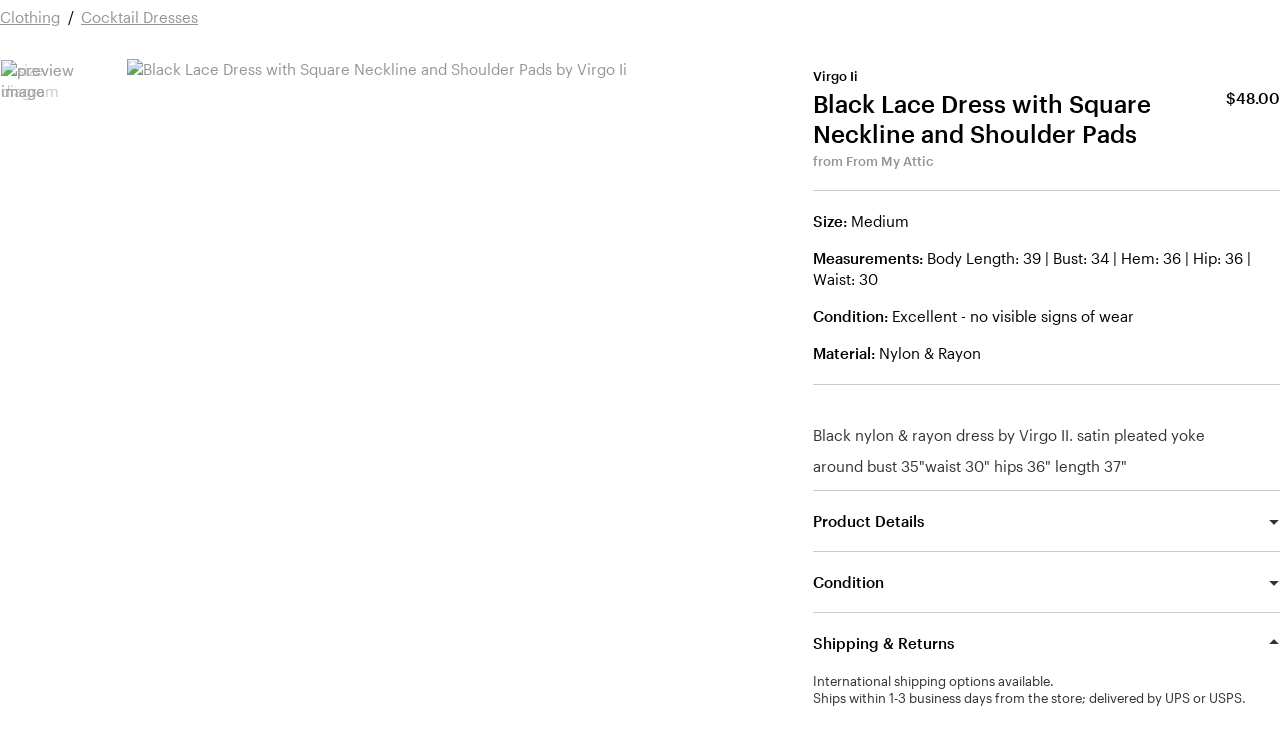

--- FILE ---
content_type: text/html; charset=utf-8
request_url: https://shopthrilling.com/products/black-lace-dress-with-square-neckline-and-shoulder-pads-by-virgo-ii
body_size: 44712
content:
<!doctype html>
<html lang="en">
	<head>
		<meta charset="utf-8">

		<title>Vintage Black Lace Dress with Square Neckline and Shoulder Pads by Virgo Ii | Shop THRILLING</title>

		<meta http-equiv="X-UA-Compatible" content="IE=edge">
		<meta name="viewport" content="width=device-width,initial-scale=1,maximum-scale=1">
		<meta name="theme-color" content="#f73284">
		<meta name="description" content="Looking for a Black Lace Dress with Square Neckline and Shoulder Pads by Virgo Ii?"><link rel="canonical" href="https://shopthrilling.com/products/black-lace-dress-with-square-neckline-and-shoulder-pads-by-virgo-ii"><link rel="shortcut icon" href="//shopthrilling.com/cdn/shop/files/Thrilling_icon_orange_32x32.png?v=1632346349" type="image/png"><script>
	window._shpThrl = window._shpThrl || {};

	window._shpThrl.prod = true;

	window._shpThrl.template = {
		
		name : "product"
	};

	window._shpThrl.settings = {"free_shipping_enabled":false,"free_shipping_threshold":120,"free_shipping_disclaimer_link":"\/pages\/shipping","returns_copy":"We'll refund your money if you're not 100% satisfied.","returns_copy_home_goods":"Home goods are final sale.","returns_copy_final_sale":"Discounted items are final sale.","color_accent":"#f73284","color_body_text":"#1c1c1c","color_inverted_text":"#bababa","share_image":null,"social_sharing_blog":true,"share_facebook":true,"share_twitter":true,"share_pinterest":true,"social_twitter_link":"https:\/\/twitter.com\/shopthrilling","social_facebook_link":"https:\/\/facebook.com\/shopthrilling","social_pinterest_link":"https:\/\/pinterest.com\/shopthrilling","social_instagram_link":"https:\/\/instagram.com\/shopthrilling","social_snapchat_link":"","social_tumblr_link":"","social_youtube_link":"","social_vimeo_link":"","enable_cart_modal":true,"cart_notes_enable":false,"favicon":"\/\/shopthrilling.com\/cdn\/shop\/files\/Thrilling_icon_orange.png?v=1632346349","enableImgix":true,"imgixUrl":"\/\/thrillingimg.imgix.net","imgixShopifyUrl":"\/\/cdn.shopify.com","sizing_explanation_text":"\u003cp\u003eSizing vintage and secondhand items can be challenging. Size expectations can shift over the years and pre-loved garments may not match their original size label.\u003c\/p\u003e\u003cp\u003eInstead of relying on a garment's size label we measure each piece to determine a consistent, modern size. So if you usually wear a Medium in your favorite brands, you will probably be a Medium at Thrilling.\u003c\/p\u003e","enabled_filters":"Typesense","filters_default_collection":"vintage-clothing","filter_brand":true,"filter_size":true,"filter_color":true,"filter_material":true,"filter_era":true,"filter_price":true,"enable_paginated_grid_redirect":true,"enable_quick_shop":false,"quick_shop_button_text":"Quick View","truncate_quick_shop_title":true,"truncate_quick_shop_title_threshold":6,"truncate_quick_shop_description":true,"truncate_quick_shop_description_threshold":30,"hide_global_elements":true,"enable_fera":true,"enable_afterpay":true,"display_dev_theme_name":true,"enable_gift_wrap":false,"gift_wrap_product_handle":"gift-wrap","gift_wrap_description":"This item can be gift wrapped and a custom gift message can be included for ####. To add gift wrap, select the option once the item has been added to your bag.","seo_title_collection_value_prop":"Curated Collection of Unique Items","seo_blend_batch_urls":"\/vintage-denim-shorts,\/vintage-denim-jackets,\/vintage-crossbody-bags,\/vintage-cocktail-dresses,\/vintage-crewneck-sweaters,\/vintage-circle-skirt,\/vintage-cardigans,\/vintage-black-leather,\/vintage-caftans,\/vintage-black-dresses,\/vintage-babydoll-dresses,\/vintage-backpack,\/vintage-a-line-dresses,\/vintage-a-line-skirts,\/vintage-ankle-boots,","seo_blend_top_brands":"vintage-bugle-boy,vintage-sasson,vintage-henri-bendel,vintage-lorraine,vintage-gitano,vintage-montgomery-ward,vintage-alfred-dunner,vintage-champion,vintage-helmut-lang,vintage-courreges,vintage-perry-ellis,vintage-malcolm-starr,vintage-michael-hoban,vintage-fruit-of-the-loom,vintage-hanes,vintage-monet,vintage-anna-sui,vintage-alfred-shaheen,albert-nipon,vintage-todd-oldham,vintage-schiaparelli,vintage-marimekko,vintage-whiting-davis,vintage-bottega-veneta,vintage-dickies,vintage-tiffany-co,vintage-l-l-bean,vintage-yohji-yamamoto,vintage-converse,screen-stars,sarah-coventry,vintage-yves-saint-laurent,vintage-woolrich,vintage-laura-ashley,vintage-trifari,vintage-coogi,vintage-givenchy,vintage-christian-dior,vintage-napier,vintage-kate-spade,vintage-ll-bean,vintage-tiffany-and-co,vintage-moschino,vintage-calvin-klein,vintage-celine,vintage-lee,vintage-banana-republic,vintage-jean-paul-gaultier,vintage-chloe,vintage-lilli-ann,vintage-michael-kors,vintage-j-crew,vintage-balenciaga,vintage-lacoste,vintage-dolce-and-gabbana,vintage-jordache,vintage-whiting-and-davis,vintage-bonnie-cashin,vintage-frye,vintage-oscar-de-la-renta,vintage-anne-klein,vintage-salvatore-ferragamo,vintage-carole-little,vintage-jessica-mcclintock,vintage-diane-freis,vintage-valentino,vintage-bongo,vintage-esprit,vintage-emilio-pucci,vintage-tory-burch,vintage-wilsons-leather,vintage-alexander-mcqueen,vintage-giorgio-armani,vintage-express,vintage-miu-miu,vintage-all-that-jazz,vintage-benetton,vintage-missoni,vintage-vanity-fair,vintage-judith-leiber,vintage-diane-von-furstenberg,vintage-norma-kamali,vintage-bob-mackie,vintage-marc-jacobs,vintage-roberto-cavalli,vintage-christian-lacroix,vintage-talbots,vintage-escada,vintage-balmain,vintage-thierry-mugler,vintage-dkny,vintage-tadashi,vintage-issey-miyake,vintage-leslie-fay,vintage-kenzo,vintage-cache,vintage-jantzen,vintage-jams-world,vintage-alfred-shasheen,vintage-ann-taylor,vintage-alaia,vintage-comme-des-garcon,vintage-i-magnin,vintage-adrianna-papell,vintage-h-bar-c,vintage-olga,evan-picone,vintage-jones-new-york,scott-mcclintock,vintage-victor-costa,vintage-laurence-kazar,lillie-rubin,vintage-nicole-miller,vintage-sonia-rykiel,vintage-mary-mcfadden,vintage-north-beach,vintage-geiger,vintage-sears,vintage-harley-davidson,vintage-pendleton,vintage-nike,vintage-chanel,vintage-gucci,vintage-louis-vuitton,vintage-nascar,vintage-coach,vintage-carhartt,vintage-disney,vintage-geoffrey-beene,vintage-fendi,vintage-adidas,vintage-versace,vintage-tommy-hilfiger,vintage-ralph-lauren,vintage-patagonia,vintage-prada,vintage-halston,vintage-burberry,vintage-levis,vintage-hermes,vintage-saks-fifth-avenue,vintage-wrangler,vintage-juicy-couture,vintage-guess,vintage-dooney-bourke,vintage-oleg-cassini,vintage-betsey-johnson,vintage-gap,vintage-bill-blass,vintage-london-fog,vintage-vivienne-westwood,vintage-lilly-pulitzer,vintage-victorias-secret,vintage-etienne-aigner,vintage-fredricks-of-hollywood,gunne-sax","seo_blend_trending_searches":"vintage+gunne+sax,vintage+70s+clothing,vintage+chanel,vintage+gucci,vintage+corset,vintage+90s+clothing,vintage+shearling,vintage+dress,vintage+80s+clothing,vintage+gunne,vintage+bomber+jacket,vintage+60s+clothing,vintage+dior,vintage+prada,vintage+louis+vuitton,vintage+victorian,vintage+wedding+dress,vintage+dresses,vintage+slip+dress,vintage+jumpsuit,vintage+plus+size,vintage+disney+clothing,vintage+vest,vintage+formal+dresses,vintage+leather+jacket,vintage+cardigan,vintage+wedding+clothing,vintage+overalls,vintage+caftan,vintage+70s+dress,vintage+edwardian,vintage+pucci,vintage+coach,vintage+shoes,vintage+50s+clothing,vintage+earrings,vintage+80s+dress,vintage+halston,vintage+70s+clothing,vintage+sweater,vintage+cape,vintage+disco+clothing,vintage+argyle+sweater,vintage+versace,vintage+goth,vintage+jeans,vintage+bustier,vintage+kimono,vintage+crochet,vintage+40s+clothing,vintage+zodiac,vintage+sequin,vintage+1940s+clothing,vintage+skirt,vintage+betsey+johnson,vintage+velvet,vintage+pants,vintage+fendi,vintage+jewelry,vintage+mod,vintage+90s+dress,vintage+mini+dress,vintage+1930s+clothing,vintage+80s+prom+dress,vintage+bell+bottoms,vintage+fur,vintage+maxi+dress,vintage+pendleton,vintage+boots,vintage+necklace,vintage+ring,vintage+western+clothing,vintage+vintage,vintage+60s+dress,vintage+hats,vintage+leather+clothing,vintage+gown,vintage+laura+ashley,vintage+silk,vintage+moschino,vintage+vivienne+westwood,vintage+virgo,vintage+t+shirts,vintage+dresses,vintage+jewelry,vintage+shirts,vintage+wedding+rings,vintage+tees,vintage+graphic+tees,vintage+crewnecks,vintage+nike,vintage+hoodies,vintage+sweaters,vintage+hats,vintage+halloween,vintage+lingerie,vintage+shoes,vintage+suitcase,vintage+jeans,vintage+levis,vintage+dress,vintage+glasses,vintage+sunglasses,vintage+coach+bags,vintage+decor,vintage+nike+hoodie,vintage+levi+jeans,vintage+jackets,vintage+tee,vintage+windbreaker,vintage+makeup,vintage+wedding+dress,vintage+chanel,vintage+tshirts,vintage+nightgowns,vintage+sweater,vintage+levis+501,vintage+luggage,vintage+purses,vintage+prom+dresses,vintage+earrings,vintage+t+shirt,vintage+leather+jacket,vintage+fabric,vintage+band+t+shirts,vintage+costume+jewelry,vintage+sweatshirt,vintage+sneakers,vintage+shorts,vintage+baseball+caps,vintage+hoodie,vintage+shirt,vintage+pants,vintage+corset,vintage+ring,vintage+overalls,vintage+bathing+suits,vintage+gucci,vintage+vans,vintage+watch,vintage+women,vintage+dior,vintage+white+dress,vintage+bomber+jacket,vintage+converse,vintage+wedding,vintage+necklaces,vintage+boots,vintage+dooney+and+bourke,vintage+buttons,vintage+coach+purse,vintage+jacket,vintage+handbags,vintage+cardigan,vintage+hat,vintage+heels,vintage+patagonia,vintage+gucci+bag,vintage+bags,vintage+halston,vintage+disney,vintage+concert+t+shirts,vintage+skirts,vintage+cowboy+boots,vintage+panties,vintage+top,vintage+crewneck,vintage+clown+costume,vintage+bikini,vintage+gowns,vintage+tshirt,vintage+cartoon,vintage+floral+dress,vintage+ralph+lauren,vintage+tops,vintage+clip+on+earrings,vintage+carhartt,vintage+boho,vintage+70s+clothing,vintage+coach,vintage+stockings,vintage+nightgown,vintage+betsey+johnson+dress,vintage+swimwear,vintage+bag,vintage+adidas,vintage+necklace,vintage+door,vintage+slip+dress,vintage+apron,vintage+versace,vintage+jean+jacket,vintage+victoria+secret,vintage+train+case,vintage+jordache+jeans,vintage+blazer,vintage+bathing+suit,vintage+briefcase,vintage+lilly+pulitzer,vintage+pins,vintage+prada,vintage+vivienne+westwood,vintage+quilt,vintage+jumpsuit,vintage+mom+jeans,vintage+coat,vintage+lace+dress,vintage+lockets,vintage+vest,vintage+robe,vintage+vault,vintage+tracksuit,vintage+butterfly,vintage+sundress,vintage+swimsuit,vintage+babydoll+dress,vintage+graphic+tee,vintage+scarf,vintage+bras,vintage+ski+jacket,vintage+fashion+guild,vintage+denim,vintage+men,vintage+sandals,vintage+prom+dress,vintage+bell+bottom+jeans,vintage+coats,vintage+kimono,vintage+blouses,vintage+blouse,vintage+lace,vintage+dressing+gown,vintage+goth,vintage+burlesque,vintage+christmas+dresses,vintage+rainbow,vintage+flare+jeans,vintage+crossbody+bag,vintage+mini+dress,vintage+ball+caps,vintage+socks,vintage+wallet,vintage+purse,vintage+fur,vintage+leather+purse,vintage+caftan,vintage+betsey+johnson,vintage+velvet+dress,vintage+70s+dress,vintage+platform+shoes,vintage+skirt,vintage+ties,vintage+crew+necks,vintage+dr+martens,vintage+smoking+jacket,vintage+house+dress,vintage+camo,vintage+mink+stole,vintage+box+purse,vintage+cowboy,vintage+halter+top,vintage+mushroom,vintage+suit,vintage+pendants,vintage+belts,vintage+christian+dior,vintage+moschino,vintage+cat+eye+glasses,vintage+jean+shorts,vintage+band+tee,vintage+pink+dress,vintage+belt,vintage+frye+boots,vintage+gloves,vintage+tie,vintage+prairie+dress,vintage+babydoll+nightgown,vintage+slips,vintage+harley,vintage+halloween+masks,vintage+coach+backpack,90s+fashion,90s+cartoons,90s,90s+clothes,90s+grunge,90s+hip+hop,90s+jeans,90s+shoes,90s+shows,90s+sunglasses,90s+clothing,90s+dress,90s+windbreaker,90s+jewelry,90s+jackets,90s+dresses,90s+sweater,90s+earrings,90s+shorts,90s+t+shirt,90s+wedding+dress,90s+boots,90s+nickelodeon,90s+skateboard,90s+women,90s+tops,90s+sweatshirt,90s+swimsuit,90s+leather+jacket,90s+crop+top,90s+crewneck+sweatshirt,90s+platform+shoes,90s+bikini,90s+hip+hop+clothing,90s+prom,90s+plaid,90s+flannel,90s+hoodie,90s+striped+shirt,90s+vest,90s+necklace,90s+skirt,90s+blazer,90s+disney,90s+teens,90s+lingerie,90s+skirts,90s+tank+top,90s+floral+dress,90s+grunge+dress,90s+jacket,90s+mini+dress,90s+tshirt,90s+babydoll+dress,90s+midi+skirt,90s+cardigan,90s+denim,90s+homecoming+dress,90s+black+dress,90s+sundress,90s+mini+skirt,90s+bra,90s+midi+dress,90s+coat,90s+summer+dress,90s+oversized+shirt,90s+tube+top,90s+christmas+sweater,90s+blouse,90+dress,90s+denim+skirt,90s+silk+dress,90s+calvin+klein,90s+nick,90s+flannel+grunge,90s+skate,90s+little+black+dress,90s+delias,90s+prom+dress,90s+white+dress,90+shorts,90s+halter+top,90+windbreaker,90s+phoenix+suns,90s+chanel,90s+bags,90s+rain+jacket,90s+top,90s+black+leather+jacket,90s+hip+hop+overalls,90+sweater,90s+graphic+tee,90s+dinosaur,90s+corset,90s+jean+skirt,90s+runway,90s+evening+gown,90s+tank,90s+sequin+dress","seo_blend_redundant_brand_collections":"brand:Mary-Quant\/ brand:Mary-Quant--France\/ brand:Off-White\/ brand:Off-white\/ brand:Off-White-C\/o-Virgil-Abloh\/ brand:Jantzen\/ brand:Jantzen-100\/ brand:Jantzen-Brand\/ brand:Jantzen-Classic\/ brand:Jantzen-Classics\/ brand:Jantzen-Made-In-U.s.a\/ brand:Jantzen-Sport\/ brand:Tripp\/ brand:Tripp-NYC\/ brand:Tripp-Nyc\/ brand:Tripp-NYC-boutique-in-Greenwich-Village\/ brand:Jams-World\/ brand:Anna-Sui\/ brand:Anna-Sui-x-Anthropologie\/ brand:Miss-Shaheen\/ brand:Miss-Shaheen-California-Hawaii\/ brand:Alfred-Shaheen-Hawaii\/ brand:Alfred-Shaheen-the-Master-Printer\/ brand:Alphred-Shaheen\/ brand:Alfred-Shaheen\/ brand:Shaheen\/ brand:Lady-Shaheen\/ brand:Alfred-Shaheen-The-Master-Printer\/ brand:Miss-K-By-Shaheen\/ brand:Alfred-Shaheen-California-Hawaii\/ brand:Patinum-By-Dorothy-Shaheen\/ brand:Miss-Alfred-Shaheen\/ brand:Miss-K-by-Alfred-Shaheen\/ brand:Shaheen-of-California\/ brand:Rick-Owens\/ brand:Jeffrey-Campbell\/ brand:Jeffery-Campbell\/ brand:Anne-Taylor\/ brand:Ann-Taylor\/ brand:Ann-Taylor-Loft\/ brand:Ann-Taylor-Sportswear\/ brand:AnnTaylor-STUDIO\/ brand:Ann-Taylor-Studio\/ brand:Ossie-Clark\/ brand:Azzedine-Alaia-Paris\/ brand:Alaia\/ brand:alaia\/ brand:Azzedine-Alaia\/ brand:Comme-De-Garcons\/ brand:Comme-Des-Garcons\/ brand:Junya-Watanabe-X-Comme-Des-Garcons\/ brand:Comme-Des-Garcons-Play\/ brand:garçon-by-garconne\/ brand:Comme-De-Garcons-Homme\/ brand:Garçon-By-Garconne\/ brand:Comme-Des-Garcon-X-Junya-Watanabe\/ brand:Comme-Des-Garcons-Homme\/ brand:junya-watanabe-comme-des-garcons\/ brand:Junya-Watanabe-for-Comme-des-Garcons\/ brand:Comme-des-Garcon\/ brand:comme-des-garcons\/ brand:Comme-Des-Garcon\/ brand:Junya-Watanabe-Comme-Des-Garcons\/ brand:comme-des-garcon\/ brand:Adelaar-For-I.magnin\/ brand:Alexandria-I.-Magnin\/ brand:Alison-Ayres-Original-For-Joseph-Magnin\/ brand:Bill-Blass-For-I-Magnin\/ brand:Caryl-Brill-for-I.-Magnin\/ brand:Castleberry-For-I.magnin\/ brand:Choon-I-Magnin\/ brand:David-Warren-For-I.-Magnin\/ brand:Daymoor-Couture-For-I.-Magnin\/ brand:Dotti-For-I-Magnin\/ brand:Dynasty-I-Magnin\/ brand:finity,-joseph-magnin\/ brand:Finity,-Joseph-Magnin\/ brand:Galanos-\u0026-I.-Magnin\/ brand:hattie-carnegie-i-magnin-\u0026-co.\/ brand:Hattie-Carnegie-I-Magnin-\u0026-Co.\/ brand:I.magnin\/ brand:I.MAGNIN\/ brand:I.Magnin\/ brand:I.-Magnin\/ brand:I.-magnin\/ brand:I.Magnin-\u0026-Co\/ brand:I.-Magnin-\u0026-Co\/ brand:i.magnin-\u0026-co.\/ brand:I.magnin-\u0026-Co.\/ brand:I.-Magnin-\u0026-Co.\/ brand:i.-magnin-\u0026-co.\/ brand:I.-Magnin-\u0026-Co.-Made-In-Scotland-By-Pringle\/ brand:i.-magnin.\/ brand:I.-Magnin.\/ brand:I.-Magnin-Evenings-by-Pantagis\/ brand:I.-Magnin-Goldworm\/ brand:I.-Magnin-Joan-Leslie-by-Kasper\/ brand:I.-Magnin-Tadashi\/ brand:I-Magnin\/ brand:I-Magnin-\u0026-Co\/ brand:I-Magnin-\u0026-Co.\/ brand:I-Magnin-and-Co\/ brand:Joseph-I.-Magnin\/ brand:Joseph-Magnin\/ brand:Just-For-Joseph-Magnin\/ brand:Just-for-Magnin\/ brand:Krizia-Magli-Made-In-Italy-For-I.-Magnin\/ brand:L.-Magnin\/ brand:Leslie-Juniors-\/-Joseph-Magnin\/ brand:Leslie-Pomer-For-I.-Magnin-\u0026-Co\/ brand:Liz-Claiborne-For-I.-Magnin\/ brand:Magnin\/ brand:Magnin-\u0026-Co\/ brand:Magnin-and-Co.\/ brand:Manor-Bourne-for-I.-Magnin\/ brand:Marchesa-Di-Gresy-for-I.-Magnin\/ brand:Michael-Novarese,-L.-Magnin\/ brand:Miss-Magnin-At-I.-Magnin\/ brand:Missoni-for-I.-Magnin\/ brand:Nat-Kaplan-Couture-I.-Magnin\/ brand:Natori-For-I.magnin\/ brand:Oscar-De-La-Renta-Knit-For-Imagnin\/ brand:Pia-Rucci-For-I-Magnin\/ brand:Ronnie-Heller-For-I.-Magnin\/ brand:Ruth-Norman-Ny---I-Magnin\/ brand:St.-John-Evening-For-I.-Magnin\/ brand:St.-John-For-I.-Magnin\/ brand:St.-John-for-I.-Magnin\/ brand:Ste-Jan-Marie-\/-I-Magnin\/ brand:St-John-for-I.-Magnin\/ brand:St-John-I.-Magnin\/ brand:Susan-Freis-I.-Magnin\/ brand:Vakko-Concepts-For-I.magnin\/ brand:Wayne-Clark-I.-Magnin\/ brand:A.-Papell\/ brand:Adam-Douglass-Adriana-Papell\/ brand:adam-douglass-adrianna-papell\/ brand:Adriana-Papell\/ brand:Adriana-Papell-Evenings\/ brand:ADRIANNA-PAPELL\/ brand:Adrianna-Papell\/ brand:Adrianna-Papell-Boutique\/ brand:Adrianna-Papell-Evening\/ brand:Adrianna-Papell-Occasions\/ brand:Adrianne-Papell\/ brand:Arianna-Papell\/ brand:Safe-Silk-By-Adranna-Papell\/ brand:Safe-Silk-By-Adrianna-Papell\/ brand:Talbots-Adrianna-Papell\/ brand:Hbarc\/ brand:H-Bar-C\/ brand:H-BAR-C\/ brand:H-bar-C\/ brand:H-bar-C-California-Ranchwear\/ brand:H-Bar-C-California-Ranchwear\/ brand:H-Bar-C-Ranchwear\/ brand:H-Bar-C-Western\/ brand:Hi-Sierra-H-Bar-C\/ brand:Galliano\/ brand:Gallianos-label\/ brand:John-Galliano\/ brand:Christian-Dior-By-John-Galliano\/ brand:Olga-Designer-Collection\/ brand:Olga\/ brand:Evan-Piccone-for-Lord-\u0026-Taylor\/ brand:Evan-Piccone\/ brand:johnny-was\/ brand:Johnny-Was\/ brand:Jones,-New-York\/ brand:jones,-new-york\/ brand:Jones-Bew-York-Sport\/ brand:jones-new-york\/ brand:Jones-New-York\/ brand:Jones-New-York.\/ brand:Jones-New-York-Country\/ brand:Jones-New-York-Dress\/ brand:Jones-New-York-Dress-Petite\/ brand:Jones-New-York-Essentials\/ brand:Jones-New-York-Evening\/ brand:Jones-New-York-Petite\/ brand:Jones-New-York-Signature\/ brand:Jones-New-York-Sport\/ brand:Jones-New-York-Sports\/ brand:Jones-New-York-Sport-Woman\/ brand:Jones-NY\/ brand:Jones-Ny\/ brand:Jones-NY-Lord-and-Taylor\/ brand:Jones-NY-Signature\/ brand:Jones-Ny-Signature\/ brand:Jones-Ny-Sport\/ brand:Jones-of-New-York\/ brand:Jones-Of-New-York\/ brand:Jones-Of-Ny\/ brand:Jones-Sport\/ brand:Jones-Sport-New-York\/ brand:Scott-McClintock\/ brand:Scott-Mcclintock-Petites\/ brand:Scott-Mcclintock\/ brand:Scott-McClintock-Petites\/ brand:Scott-Mcclintock-Gunne-Sax\/ brand:Scott-McClintock,\/ brand:Scott-McClintock-for-Pappagallo\/ brand:Scott-McClinktock\/ brand:Scott-Mcclintok\/ brand:Nahdre'e-By-Victor-Costa\/ brand:Romantica-by-Victor-Costa\/ brand:Romantica-By-Victor-Costa\/ brand:Victor-Costa\/ brand:VICTOR-COSTA\/ brand:Victor-Costa-Boutique-For-Nahdree\/ brand:Victor-Costa-By-Nahdree\/ brand:victor-costa-by-nahdrée\/ brand:Victor-Costa-by-Nahdrée\/ brand:VICTOR-COSTA-FOR-NAHDREE\/ brand:Victor-Costa-for-Neiman-Marcus\/ brand:Victor-Costa-For-Neiman-Marcus\/ brand:Victor-Costa-For-Saks-Fifth-Ave\/ brand:Victor-Costa-for-Saks-Fifth-Avenue\/ brand:Victor-Costa-Lillie-Rubin\/ brand:Victor-Costa-ltd\/ brand:victor-costa-ltd\/ brand:Victor-Costa-Nahdree\/ brand:Victor-Costa-Occasion\/ brand:Victor-Costa-Season\/ brand:Victor-Costa-Suzy-Perette\/ brand:Victoria-Costa\/ brand:Kazar\/ brand:Laurence-Kazar-New-York\/ brand:Designer-Laurence-Kazar\/ brand:Laurene-Kazar\/ brand:Lawrence-Kazar---New-York\/ brand:Lawrence-Kazar-New-York\/ brand:Laurence-Kazar\/ brand:Lawrence-Kazar\/ brand:Laurence-Kazar-.-New-York\/ brand:Laurence-kazar\/ brand:Lawrence-Kazar-Of-Nyc\/ brand:lawrence-kazar---new-york\/ brand:LAURANCE-KAZAR\/ brand:Lawerence-Kazar\/ brand:Lillian-Rubin\/ brand:lillie-rubin\/ brand:Lillie-Rubin\/ brand:lillie-rubin.\/ brand:Lillie-Rubin.\/ brand:Lillie-Rubin-\/-Nolan-Miller\/ brand:Lillie-Rubin-Exclusive\/ brand:Lillie-Rubin-Morton-Myles\/ brand:Lillie-Rubin---Perez\/ brand:lilli-rubin\/ brand:Lilli-Rubin\/ brand:Lillue-Rubin\/ brand:Lilly-Rubin\/ brand:Lily-Rubin\/ brand:Lullie-Rubin\/ brand:Nolan-Miller-\/-Lillie-Rubin\/ brand:Victor-Costa-Lillie-Rubin\/ brand:Lillie-Ruben\/ brand:Ceil-Chapman\/ brand:Goldworm,-Italy\/ brand:goldworm,-italy\/ brand:I.-Magnin-Goldworm\/ brand:Goldworm.\/ brand:Goldworm\/ brand:Artelier-By-Nicole-Miller\/ brand:Nicole-by-Nicole-Miller\/ brand:Nicole-By-Nicole-Miller\/ brand:Nicole-Miller\/ brand:Nicole-Miller-,-Artelier\/ brand:nicole-miller-,-artelier\/ brand:Nicole-Miller-Artelier\/ brand:Nicole-Miller-collection\/ brand:Nicole-Miller-Collection\/ brand:Nicole-Miller-Studio\/ brand:French-Sonia-Rykiel-Paris\/ brand:Sonia-Rykiel\/ brand:Sonia-By-Sonia-Rykiel\/ brand:Sonia-Rykiel-For-Henri-Bendel\/ brand:Sonya-Rykiel\/ brand:Sonia-Rykiel-Paris\/ brand:Mary-Mcfadden-Couture\/ brand:Mary-Mcfadden\/ brand:Mary-McFadden-Couture\/ brand:Mary-McFadden\/ brand:Mary-McFadden-Collection\/ brand:Sue-Wong\/ brand:Sue-Wong-Nocturne\/ brand:Sue-Wong-Studio\/ brand:Albert-Nipon-Collectibles\/ brand:Nipon-Boutique-by-Albert-Nipon\/ brand:Albert-Nipon\/ brand:Albert-Nipon-Exclusively-for-Saks-Fifth-Avenue\/ brand:Nipon-Boutique\/ brand:Nipone-Boutique\/ brand:Albert-Nipon-Evenings\/ brand:Nipon-Blouse\/ brand:albert-nipon\/ brand:Nipon-Coature\/ brand:Talbots-Albert-Nipon-Petites\/ brand:Albert-Nipon-Evening\/ brand:Albert-Nipon-Boutique\/ brand:Albert-Nipon-Knitwear\/ brand:Albert-Nipon-for-Saks-Fifth-Avenue\/ brand:Alfred-Nipon\/ brand:Nipon\/ brand:Nipon-Studio\/ brand:Elinor-Simmons-For-Malcolm-Starr\/ brand:Elinor-Simmons-for-Malcolm-Starr\/ brand:Elinor-Simmons-For-Malcomb-Starr\/ brand:Elinor-Simmons-For-Malcom-Starr\/ brand:Elinor-Simmons-For-Malcom-Starr-Bonwit-Teller\/ brand:Malcolm-Starr\/ brand:Malcolm-Starr-By-Rizkallah\/ brand:Malcolm-Starr-for-Rizkallah\/ brand:Malcom-Starr\/ brand:Rizkallah-for-Malcolm-Starr\/ brand:Malcolm-Star\/ brand:North-Beach-Michael-Hoban\/ brand:North-Beach\/ brand:Michael-Hoban-North-Beach\/ brand:North-Beach-Leather\/ brand:Michael-Hoban-for-North-Beach\/ brand:Micheal-Hoban-For-North-Beach-Leather\/ brand:Michael-Hoban-For-North-Beach-Leather\/ brand:North-Beach-By-Michael-Hoban\/ brand:Michael-Hoban-for-North-Beach-Leather\/ brand:Michael-Hoban-North-Beach-Leather\/ brand:Schreiner-Of-New-York\/ brand:Schreiner-New-York\/ brand:Schreiner\/ brand:Geiger-of-Austria\/ brand:Geiger-Of-Austria\/ brand:Geiger-Austria\/ brand:Kurt-Geiger-London\/ brand:Geiger-Tyrol\/ brand:Geiger-Collections\/ brand:Kurt-Geiger\/ brand:Geiger\/ brand:famous-bodies,-sears\/ brand:Famous-Bodies,-Sears\/ brand:fieldmaster’s-sears\/ brand:Fieldmaster’s-Sears\/ brand:Growing-Girl-Sears,-Roebuck,-and-Co.\/ brand:growing-girl-sears,-roebuck,-and-co.\/ brand:Growing-Girl---Sears-Roebuck\/ brand:Home-Wear-Sears\/ brand:Inner-Most-(sears)\/ brand:Inner-Most,-Sears\/ brand:inner-most,-sears\/ brand:Inner-Most-By-Sears,-Roebuck-And-Co.\/ brand:inner-most-by-sears,-roebuck-and-co.\/ brand:Inner-Most-Sears-Roebuck\/ brand:J.c.-Killy-For-Sears\/ brand:Jeans-Joint-by-Sears-the-Men's-Store\/ brand:kerrybrook,-sears,-roebuck-\u0026-company\/ brand:Kerrybrook,-Sears,-Roebuck-\u0026-Company\/ brand:Knit-Boutique-By-Sears\/ brand:Koffee-Kasual-By-Sears\/ brand:Mary-Lewis-For-Sears-And-Roebuck\/ brand:Mary-Lewis-for-Sears-and-Roebuck\/ brand:Charmode-Sears\/ brand:Charmode-Sears-and-Robuck\/ brand:Exclusively-for-Sears-by-Bobbie-Brooks\/ brand:Perma-Prest-Sears\/ brand:Put-On-Shop-by-Sears\/ brand:Roebucks-Sears\/ brand:Sears\/ brand:SEARS\/ brand:sears\/ brand:Sears\/ brand:Sears-\u0026-Roebuck\/ brand:sears-\u0026-roebuck\/ brand:Sears-\u0026-Roebuck-Co.\/ brand:sears-\u0026-roebuck-co.\/ brand:sears,-inner-most\/ brand:Sears,-Inner-Most\/ brand:sears,-roebuck-\u0026-co.\/ brand:Sears,-Roebuck-\u0026-Co.\/ brand:sears,-roebuck-and-co\/ brand:Sears,-Roebuck-And-Co\/ brand:sears,-roebuck-and-co.\/ brand:Sears,-Roebuck-And-Co.\/ brand:Sears,-The-Fashion-Place\/ brand:sears,-the-fashion-place\/ brand:Sears-At-Home-Wear\/ brand:Sears-Best\/ brand:Sears-Best-At-Home-Wear\/ brand:Sears-Charmode\/ brand:Sears-Cheryl-Tiegs\/ brand:Sears-Fashion\/ brand:Sears-Fashions\/ brand:Sears-Hawaiian-Fashion\/ brand:Sears-Hawaiian-Fashions\/ brand:Sears-Jr.-Bazzar\/ brand:Sears-JR-Bazaar\/ brand:Sears-Jr-Bazaar\/ brand:Sears-JR-Bazzar\/ brand:Sears-JTF\/ brand:Sears-Junior-Bazaar\/ brand:Sears-Kings-Road\/ brand:sears-king's-road\/ brand:Sears-King's-Road\/ brand:Sears-Kings-Road-Shop\/ brand:Sears-Loungewear\/ brand:Sears-Mary-Lewis\/ brand:Sears-Mates\/ brand:Sears-Mates-for-Junior-Bazaar\/ brand:Sears-mates-from-junior-bazaar\/ brand:Sears-Mates-JR-Bazaar\/ brand:Sears-Mates-Tn\/ brand:Sears-Mens-Store\/ brand:Sears-Millinery\/ brand:Sears-Oakbrook-Sportwear\/ brand:Sears-Oakton\/ brand:Sears-Outerwear\/ brand:Sears-Perma-Press\/ brand:Sears-Roebuck\/ brand:Sears-Roebuck-\u0026-Co\/ brand:SEARS-Roebuck-\u0026-Co.\/ brand:Sears-Roebuck-\u0026-Co.\/ brand:Sears-Roebuck-\u0026-Co-Carriage-Court\/ brand:Sears-Roebuck-\u0026-Co-USA\/ brand:Sears-Roebuck-and-CO\/ brand:Sears-Roebuck-and-Co\/ brand:Sears-Roebuck-and-CO.\/ brand:Sears-Roebuck-and-Co.\/ brand:Sears-Roebuck-And-Co.\/ brand:Sears-Roebuck-And-Company\/ brand:Sears-Sportswear\/ brand:Sears-Student\/ brand:Sears-Style-Works\/ brand:Sears-Take-Along\/ brand:Sears-That-Fashion-Place\/ brand:Sears-The-Designer-Group\/ brand:Sears-the-Fashion-Place\/ brand:Sears-The-Fashion-Place\/ brand:Sears-The-Leather-Shop\/ brand:sears-the-men’s-store\/ brand:Sears-The-Men’s-Store\/ brand:sears-the-mens-shop\/ brand:Sears-The-Mens-Shop\/ brand:Sears-The-Men's-Shop\/ brand:Sears-The-Mens-Store\/ brand:SEARS-The-Mens-Store\/ brand:Sears-The-Shirt\/ brand:Sears-The-Shirtdress\/ brand:Sears-Western-Wear\/ brand:sears-western-wear\/ brand:Sears-Work-'n-Leisure\/ brand:Sportswear-By-Sears\/ brand:The-Fashion-Place-Sears\/ brand:The-Great-Entertainers-By-Sears\/ brand:The-Leather-Shop-Sears\/ brand:The-Mens-Store,-Sears\/ brand:the-mens-store,-sears\/ brand:The-Mens-Store-At-Sears\/ brand:the-mens-store-at-sears\/ brand:The-Men's-Store-At-Sears\/ brand:The-Men's-Store-at-Sears\/ brand:Tradition-by-Sears\/ brand:Wellington-Sears\/ brand:zandra-rhodes\/ brand:Zandra-Rhodes\/ brand:Zandra-Rhodes-for-Jack-Mulqueen\/ brand:Candie-Jones-California\/ brand:Candi-Jones\/ brand:Candi-Jones-California\/ brand:Candi-California\/ brand:DonnyBrook\/ brand:Donnybrook-Original\/ brand:Donnybrook\/ brand:Donnybrooks\/Hermes-Paris\/Tom-Ford-for-Gucci\/Addidas\/Adidas\/adidas-Equipment\/Adolfo-at-Saks-5th-Ave\/Adolfo-at-Saks-Fifth\/Adolfo-at-Saks-Fifth-Ave\/Adolfo-at-Saks-Fifth-Avenue\/Adolfo-At-Saks-Fifth-Avenue\/Adolfo-For-Saks-Fifth-Avenue\/Adolfo-for-Saks-Fifth-Avenue-\/-Made-In-Usa\/Albert-Nipon-Exclusively-for-Saks-Fifth-Avenue\/Albert-Nipon-for-Saks-Fifth-Avenue\/American-Living-by-Ralph-Lauren\/Anne-Fogarty-For-Saks-Fifth-Avenue\/Beaver-State---Pendleton\/Betsey-Johnson\/Betsey-Johnson-Black-Label\/betsey-johnson-black-label\/Betsey-Johnson-Luxe\/Betsey-Johnson-New-York\/Better-Belts-Saks-Fifth-Avenue\/Big-Ben-by-Wrangler\/Bill-Blass\/bill-blass\/Bill-Blass-Blassport\/Bill-Blass-Collection-Iii\/Bill-Blass-Couture\/Bill-Blass-Dress\/Bill-Blass-Evening\/Bill-Blass-Evening-Wear\/Bill-Blass-for-Bond-Street-and-Bonwit-Teller\/Bill-Blass-For-I-Magnin\/Bill-Blass-For-Maurice-Rentner\/Bill-Blass-Jean\/Bill-Blass-Jeans\/Bill-Blass-Lifestyle\/Bill-Blass-Menswear\/Bill-Blass-Petite-Jeans\/Bill-Blass-Signature\/Bill-Blass-Sport\/Bill-Blass-Suits\/Billblass\/Black-Tie-by-Oleg-Cassini\/Black-Tie-By-Oleg-Cassini\/Black-Tie-Oleg-Cassini\/Blacktie-By-Oleg-Cassini\/Blass-Sport\/Blass-Sport-by-Bill-Blass\/Blassport\/Blassuede-By-Bill-Blass\/Burberry\/Burberry-Brit\/Burberry-London\/burberry-prorsum\/Burberry-Prorsum\/burberry's\/Burberry's\/burberry's-of-london\/Burberry's-Of-London\/Disney\/Star-Wars\/Dr.-Martens\/Burberrys\/Burberrys-London\/Burberrys-Of-London\/Burberrys-Prorsum\/Burberrys'\/Burberrys'-of-London\/burberrys'-of-london\/Carhart\/Carhartt\/CHANEL\/Chanel\/Chanel-Identification\/Chanel-X-Tiffany-\u0026-Co.\/chanel-x-tiffany-\u0026-co.\/Chaps-by-Ralph-Lauren\/Chaps-By-Ralph-Lauren\/Chaps-Ralph-Lauren\/Chetta-B-for-Saks-Fifth-Avenue\/Coach\/COACH\/Coach-151-6236\/Coach-Made-In-Usa\/Coach-Originals\/Converse\/converse\/Converse-all-star\/Converse-All-Star\/Converse-Allstar\/Converse-White-label\/Country-Sophisticate-by-Pendleton\/Country-Sophisticates-By-Pendleton\/Country-Sophisticates-by-Pendleton\/Country-Sophisticates-Petite-by-Pendleton\/Custom-Ralph-Lauren\/David-Brown-For-Saks-Fifth-Avenue\/Goofy's-Hat-Co.-(the-Walt-Disney-Company)\/Gucci-\/-Made-In-Italy\/David-Warren-Saks-Fifth-Avenue\/Degas-Saks-Fifth-Ave\/Denim-\u0026-Supply-By-Ralph-Lauren\/Denim-And-Supply-Ralph-Lauren\/disney\/Disney\/Disney-by-Exquisite-Apparel\/Disney-Casuals\/Disney-Catalog\/Disney-Character-Fashion\/Disney-Character-Fashions\/Disney-Characters\/Disney-Designs\/Disney-Fashion\/Disney-Fashions\/Disney-Napier\/Disney-Originals\/Disney-Parks\/disney-store\/Disney-Store\/Disney-Unlimited\/Disney-Wear\/Disney-X-Coach\/Disney's-Mickey-Unlimited\/Disney's-The-Little-Mermaid\/halston-IV-\/-dorian\/DisneyCharacter-Fashions\/Disneyland\/Disneyland-Resort\/Disneyland-Resorts\/Distributed-by-Saks-Fifth-Avenue\/Doc-Martens\/Dooney-\u0026-Bourke\/dooney-\u0026-bourke\/Dooney-\u0026-Bourke-1975\/dooney-\u0026-bourke-1975\/Dooney-\u0026-Burke\/Dooney-and-Bourke\/Dooney-And-Bourke\/Dooney-and-Burke\/Dooney-And-Burke\/dooney-and-burke\/Dooney-And-Burke-With-Original-Tags\/dooney-and-burke-with-original-tags\/dooney-bourke\/Dooney-Bourke\/Dr-Martens\/Lauren-Jeans-Co.-by-Ralph-Lauren\/Eduardo-for-Saks-Fifth-Ave\/Eduardo-For-Saks-Fifth-Avenue\/Elana-Carello-for-Saks-Folio\/Lauren-Jeans-Co.-Ralph-Lauren\/Levis-\/-Hand-Crafted\/Etienne\/Etienne-Agnier\/Etienne-Aiger\/Etienne-Aigne\/Etienne-Aigner\/etienne-aigner\/Farr-West-For-Saks-5th-Avenue\/Fendi\/Fendi-365\/Fendi-Italy\/fendi-italy\/Fendi-Roma-Italy\/Figurine-By-Saks-Fifth-Avenue\/Fleurette-Of-California-For-Saks-Fifth-Avenue\/Fog-London-Fog\/Folio-Collection---Saks-Fifth-Avenue\/gap\/Gap\/GAP\/Gap-Blue-Jeans\/Gap-Clothing-Co.\/Gap-Denim\/Gap-Pioneer\/Gap-Sport\/Gap-Stretch\/Gapezio\/Gb3-For-Saks-Fifth-Avenue\/Genny-By-Gianni-Versace\/Geoffrey-Beane\/Geoffrey-Beene-Bazaar\/Geoffrey-Beene-Casuals\/Geoffrey-Beene-For-Amelia-Gray\/Geoffrey-Beene-for-Gallant\/Geoffrey-Beene-for-Henry-Harris\/Geoffrey-Beene-Knitwear\/Geoffrey-Beene-Swirl\/Mollie-Parnis-Boutique\/saks-Fifth-Avenue\/Georges-Marciano-by-Guess\/Georges-Marciano-For-Guess\/georges-marciano-for-guess\/Polo-Jeans-Co.-Ralph-Lauren\/Giani-Versace-Design\/Gianni-Versace\/gianni-versace\/Gianni-Versace-Couture\/gianni-versace-couture\/Gianni-Versace-Sera\/Givenchy-For-Saks\/Givenchy-for-Saks-Fifth-Avenue\/Glacial-Fog-By-London-Fog\/Gold-Label-Victoria's-Secret\/Saks-Fith-Avenue\/-Sebastian\/Greencastle-Disney\/Gucci\/gucci\/St.-John-for-Saks-Fifth-Avenue\/Gucci-by-Tom-Ford\/Gucci-Spa\/Guess\/GUESS\/guess\/Guess-by-Georges-Marciano\/Guess-By-Georges-Marciano\/GUESS-by-Georges-Marciano\/Guess-by-Marciano\/Guess-Collection\/guess-collection\/Guess-Denim\/Guess-Jeans\/GUESS-JEANS\/Guess-Shirt-King-Phade\/Guess-Usa\/Guess?\/Guess?-Georges-Marciano\/Guess?-Jeans\/Halston\/Halston-by-Univis\/Halston-for-Misty-Harbor\/Halston-Heritage\/Halston-I-I-I\/Halston-Iii\/Halston-III\/Halston-Iv\/Halston-IV\/St.-John-Knits-For-Saks-Fifth-Avenue\/Halston-Jeanswear\/Halston-Made-In-Italy\/halston-made-in-italy\/Halston-V\/Halston-VI\/Hamburgers-Baltimore-By-Oleg-Cassini\/harley-Davidson\/Harley-Davidson\/harley-davidson\/Harley-davidson\/Harley-Davidson-Cafe\/burberry’s\/Harley-Davidson-Motor-Clothes\/Harley-Davidson-Motorcycles\/Harley-Davidson-Motorcycles-New-York-City\/Harve-Benard-For-Saks-Fifth-Avenue\/hermes\/Hermes\/hermes-paris\/Hermes-Paris\/High-Grade-Western-Wear-By-Pendleton\/high-grade-western-wear-by-pendleton\/Highgrade-Westernwear-Pendleton\/Hilfiger\/Intuitions-Saks-Fifth-Ave\/Istante-Gianni-Versace\/Jayna-New-York-Saks-Fifth-Avenue\/Patagonia\/Prada-Sport\/Jerry-Leigh-Disney-Collab\/Jerry-Marsch-For-Mardi-Gras-Young-Dimensions-Saks-Fifth-Avenue\/Judith-Ann-For-Saks-Fifth-Avenue\/Juicy-Couture\/JWE-for-Saks-Fifth-Avenue\/Knockabouts-by-Pendleton\/Lady-Wrangler\/Lanz-Of-Salzburg-For-Walt-Disney\/Lauren-Active-by-Ralph-Lauren\/Lauren-Active-Ralph-Lauren\/Lauren-Active-Ralph-Lauren-Petite\/Lauren-By-Ralph-Lauren\/Burberry’s\/david-crystal--|--saks-fifth-avenue\/Lauren-Jeans-Company-Ralph-Lauren\/lauren-jeans-co-ralph-lauren\/Lauren-Jeans-Co-Ralph-Lauren\/Lauren-Jeans-Co---Ralph-Lauren\/Lauren-Ralph\/Lauren-Ralph-Lauren\/Lauren-Ralph-Lauren-Evening\/Levi\/David-Crystal--|--Saks-Fifth-Avenue\/Elon-of-California--|--Young-Dimensions-Saks-Fifth-Avenue\/Levis\/levis\/Levi's\/elon-of-california--|--young-dimensions-saks-fifth-avenue\/Levis-1980-USA-Olympic-Games\/Levis-501\/levis-501\/Levi's-501\/Levi's-505\/Levis-517\/Levi's-517\/levi's-517\/Levis-550\/levis-550\/Levi's-550\/Levis-555\/levis-555\/Levis-560\/Levi's-569\/Levi's-Bend-Over-14s\/Levis-by-Leslie-Hamel\/Levi's-Colorgraphs\/Levi's-Denim\/Levis-Dockers\/Levi's-For-Me\/Levi-silver-tab\/Levis-International\/Levi's-Lvc\/Levison-Originals\/Levi's-Panatela\/Levi's-Red-Collection\/Levi's-San-Francisco\/Levi's-SilverTab\/Levis-Strauss\/levi's-strauss-\u0026-co.\/Levi's-Strauss-\u0026-Co.\/Levi-Strauss\/Levi-Strauss-\u0026-Co.\/Levi-Strauss-\u0026-Co-San-Francisco\/Levi-Strauss-And-Co\/Levi-Strauss-and-Co\/Levi-Strauss-and-Co.\/Levi-Strauss-And-Company\/Levi-Strauss-Perry-Ellis\/Levi-Strauss-Signature\/Levi's-Two-Horse\/Levis-White-Oak-Denim\/Levi's-White-Tab\/Lihli-at-Saks-Fifth-Avenue\/Lilly-Pulitzer\/LILLY-PULITZER\/Lilly-Pulitzer.\/Lilly-Pulitzer-Liza\/Lily-Pulitzer\/Lisa-Cobb-For-Saks-Fifth-Avenue-Exclusive\/Lloyd-Williams-Limited-Saks\/London-Fog\/London-fog\/London-Fog-Glacial\/London-Fog-Maincoats\/london-fog-maincoats\/Louis-Vuitton\/Louis-Vuitton-Uniform\/Louis-Vuitton-Uniforme\/Lrl-Lauren-Ralph-Lauren\/Maxfield-Parrish-London-by-Nigel-Preston-for-Saks-Fifth-Avenue\/Mickey-Disney\/Mickey-Inc-Disney-Parks\/Miss-Pendleton\/Miss-Sophisticates-By-Pendleton\/Miu-Miu-by-Prada\/Geoffrey-Beene?page=2\/MONET\/monet\/Monet\/Nascar\/Natori-for-Saks-Fifth-Avenue\/nike\/NIke\/nike,-inc\/Nike,-inc\/Nike-ACG\/Nike-Acg\/Nike-Air\/Nike-Air-Michael-Jordan\/nike-team-sports\/Nike-Team-Sports\/OC-by-Oleg-Cassini\/Oleg-Cassani\/Oleg-Cassin\/Oleg-Cassina-by-Burma\/oleg-cassini\/Oleg-Cassini\/Oleg-Cassini-Black-Label\/Oleg-Cassini-Black-Tie\/Oleg-Cassini-Blouse-Collection\/Oleg-Cassini-Boutique\/Oleg-Cassini-For-Buffums'\/Oleg-Cassini-Petite\/Oleg-Cassini-Sport\/Oleg-Cassin-Neiman-Marcus\/Paolo-Gucci\/patagonia\/Pendleton\/Pendleton-Originals\/Pendleton-Petite\/Pendleton's-Country-Sophisticates-Petite\/Pendleton-Sophisticates\/Pendleton-Woolen-Mills\/Pen-West-by-Pendleton\/peter-nygard-for-saks-fifth-avenue\/Peter-Nygard-for-Saks-Fifth-Avenue\/Petite-Pendleton\/Polo-By-Ralph-Lauren\/Polo-by-Ralph-Lauren\/Polo-Country-Ralph-Lauren\/polo-golf,-ralph-lauren\/Polo-Golf,-Ralph-Lauren\/Polo-Golf-Ralph-Lauren\/Georges-Marciano-for-Guess?\/Polo-Jeans-Co-By-Ralph-Lauren\/Polo-Jeans-Company-Ralph-Lauren\/Polo-Jeans-Co-Ralph-Lauren\/Polo-Jeans-Ralph-Lauren\/POLO-Ralph-Lauren\/Polo-Ralph-Lauren\/Polo-Ralph-Lauren-For-Nordstrom\/Polo-Ralphn-Lauren\/Polo-Sport-Ralph-Lauren\/Polo-Western-Ralph-Lauren\/Poly-by-Ralph-Lauren\/Prada\/PRADA\/Prada-Sport\/Property-of-the-Ralph-Lauren---Arts-and-Crafts\/Ralph-By-Ralph-Lauren\/Ralph-Lauren\/RALPH-LAUREN\/ralph-lauren\/Ralph-Lauren-Black-Label\/Ralph-Lauren-Blue-Label\/Ralph-Lauren-Bootcut\/Ralph-Lauren-Chaps\/Ralph-Lauren-Collection\/Ralph-Lauren-Collection-Purple-Label\/Ralph-Lauren-Country\/Ralph-Lauren-Country-Goods\/Ralph-Lauren-Denim-\u0026-Suppy\/Ralph-Lauren-Evening\/Ralph-Lauren-Jeans-Co.\/Ralph-Lauren-Outfitters\/Ralph-Lauren-Petite\/Ralph-Lauren-Polo\/Ralph-Lauren-Polo-Authentic-Dungarees\/Ralph-Lauren-Polo-Golf\/Ralph-Lauren-Polo-Jeans\/Ralph-Lauren-Polo-Jeans-Co\/Ralph-Lauren-Polo-Sport\/Ralph-Lauren-Polo-X-Optique-Du-Monde\/Ralph-Lauren-Purple-Label\/Ralph-Lauren-RLL\/Ralph-Lauren-Rugby\/Ralph-Lauren-Sport\/Ralph-Ralph-Lauren\/Ralp-Lauren\/Real-Clothes-Saks-Fifth-Avenue\/Revillon-Paris-X-Saks-Fifth-Avenue\/Richard-Warren-For-Saks-Fifth-Avenue\/Ronnie-Heller-for-Saks-Fifth-Avenue\/Ronnie-Heller-Saks-Fifth-Avenue\/Rugby-Ralph-Lauren\/Rustler-by-Wrangler\/Saks\/Saks-5th-Ave\/Saks-5th-Avenue\/Saks-Fifth\/Saks-Fifth-Ave\/Saks-Fifth-Ave.\/saks-fifth-ave---juan-sebastian\/Saks-Fifth-Ave---Juan-Sebastian\/saks-fifth-avenue\/Saks-Fifth-Avenue\/Saks-Fifth-Avenue,-An-Exclusive-Adelaar-Blouse\/saks-fifth-avenue,-an-exclusive-adelaar-blouse\/Saks-Fifth-Avenue.\/Saks-Fifth-Avenue-Debutante\/Saks-Fifth-Avenue-Folio\/Saks-Fifth-Avenue-Folio-Collection\/Saks-Fifth-Avenue-Folio-Collection\/Saks-Fifth-Avenue-House-of-Sanyo\/Saks-Fifth-Avenue-Young-Dimensions\/Harley-Davidson-Café\/Saks-Heart-To-The-Pelt\/Salvatore-Ferragamo-for-Saks-Fifth-Avenue\/Salvatore-Ferragamo-Saks-5th-Ave\/Samuel-Robert-from-Saks-Fifth-Avenue\/SFantastic-Saks-Fifth-Avenue\/Sir-Pendleton\/levi%E2%80%99s\/Levi%E2%80%99s-Dry-Goods\/Starington-Blouses-By-Charlotte-For-Saks-Fifth-Avenue-Collection\/St-John-for-Saks-Fifth-Ave\/Tadashi-for-Saks-Fifth-Avenue\/The-Art-of-Disney\/The-Disney-Catalog\/The-Disney-Store\/The-Gap\/The-Kollection-for-Saks-Fifth-Avenue\/The-Lilly-by-Lilly-Pulitzer\/The-Lilly-Lilly-Pulitzer\/The-Walt-Disney-Company\/The-Walt-Disney-Company-By-Velva-Sheen\/The-Wonderful-World-of-Disney\/The-Works-Saks-Fifth-Ave\/tommy-hilfiger\/Tommy-Hilfiger\/Tommy-Hilfiger-Athletics\/Tommy-Hilfiger-for-Tommy-Jeans\/Tommy-Hilfiger-Jeans\/Tommy-Jeans\/Towne-By-London-Fog\/Towne-London-Fog\/TwentyX-by-Wrangler\/Vans-X-Vivienne-Westwood\/VERSACE\/versace\/Versace\/Versace-Classic\/Versace-Classics\/Versace-Classic-V2\/Versace-Collection\/Versace-Couture\/Versace-Jeans-Couture\/Versace-VERSUS\/Versus-by-Gianni-Versace\/versus-gianni-versace\/Versus-Gianni-Versace\/Versus-Versace\/Victor-Costa-For-Saks-Fifth-Ave\/Victor-Costa-for-Saks-Fifth-Avenue\/Victoria’s-Secret\/victoria’s-secret\/Victoria’s-Secret-Collection\/victoria’s-secret-collection\/Victoria’s-Secret-Gold-Label\/victoria’s-secret-gold-label\/Victoria-Secret\/Victoria-Secret-Crown-Label\/Victoria-Secret-Gold-Label\/Victoria-Secret's\/Victorias-Secret\/victorias-secret\/Victoria'ssecret\/VICTORIA'S-SECRET\/Victoria's-Secret-(Gold-Label)\/victoria's-secret-(gold-label)\/Victoria's-Secret-Collection\/Victoria's-Secret-Collections\/Victoria's-Secret-Country\/Victoria's-Secret-Gold-Crown-Label\/victorias-secret-gold-label\/Victorias-Secret-Gold-Label\/Victoria's-Secret-Gold-Label\/Victoria's-Secret-Gold-Label-NWT\/Victoria's-Secret-Yellow-Label\/Vivienne-Westood\/Vivienne-Westwood\/Vivienne-Westwood-Anglomania\/Vivienne-Westwood-Anglomania-X-Melissa\/Vivienne-Westwood-Anglomania-X-Melissa-Solar\/Vivienne-Westwood-for-World's-End\/Vivienne-Westwood-Red-Label\/Vivienne-Westwood-x-Melissa\/vivienne-westwood-x-melissa\/Vivienne-Westwood-x-Swatch\/Walt-Disney\/Walt-Disney-Company\/Walt-Disney-Entertainment\/Walt-Disney-Gallery\/walt-disney-gallery\/Walt-Disney-Productions\/Walt-Disney-Sleepwear\/Walt-Disney-Store\/Walt-Disney-World\/Walt-Disney-World-Kids\/Warren-Petites-for-Saks-Fifth-Avenue\/western-wear-for-women-by-wrangler\/Western-Wear-For-Women-by-Wrangler\/Wrancher-By-Wrangler\/Wrangler\/wrangler\/Wrangler-Authentic-Western-Shirt-For-Females\/Wrangler-Big-Ben\/Wrangler-Hero\/Wrangler-Jeans\/Wrangler-Kids\/Wrangler-Rock-47\/Wranglers\/Wrangler-Sanfor\/Wrangler-Western-Wear-for-Women\/Wrangler-Wrelaters\/Wrangler-X-Jerzees\/Y’s-Yohji-Yamamoto\/y’s-yohji-yamamoto\/Y-3-Yohji-Yamamoto-X-Adidas\/Yohji-Yamamoto\/Young-Dimensions-by-Saks-Fifth-Avenue\/Young-Dimensions-Saks-Fifth-Ave\/Young-Elites-Saks-Fifth-Ave\/Young-Pendleton\/Banana-Repulblic-Safari-and-Travel-Clothing-Co\/crazy-horse-liz-claiborne\/Frederick's-Of-Hollywood\/Gunne-Sax-By-Jessica-Mcclintock\/J.Crew\/J.CREW\/Jcrew\/Jean-Paul-Gaultier\/Jordache\/Jordache\/-Tissavel-France\/kate-spade\/L.l-Bean\/L.l.-Bean\/L.L.-Bean\/L.L.Bean\/L.l.bean\/Lacoste\/Lacoste-Collection-By-Izod\/Liz-Claiborne-Accessories\/Liz-Claiborne-Career\/Liz-Claiborne-Lizsport-Petite\/The-Woolrich\/Signed-Oscar-De-La-Renta\/adolph-schuman-by-lilli-ann\/Adolph-Schuman-by-Lilli-Ann\/Adolph-Schuman-for-Lilli-Ann\/Adolph-Schuman-For-Lilli-Ann\/Adolph-Schuman-for-Lilli-Ann-Pink\/Adolph-Schuman-Lilli-Ann\/Adolph-Schumann-for-Lilli-Ann\/Alumesh-Whiting-\u0026-Davis\/Attributed-to-Bonnie-Cashin\/Axcess-By-Liz-Claiborne\/Axcess-Liz-Claiborne\/Balenciaga\/balenciaga-paris\/Balenciaga-Paris\/Banana-Republic\/Banana-Republic-\/-Donegal-Tweed\/Banana-Republic-Safari-\u0026-Travel-Clothing-Co\/Banana-Republic-Safari-\u0026-Travel-Clothing-Company\/Bananas-Republic\/Betty-Boop\/betty-boop\/Betty-Boop-MGM-Grand-Exclusive\/Biba\/Bonnie-Cashin\/Bonnie-Cashin-For-Caerlee\/Bonnie-Cashin-for-Coach\/Bonnie-Cashin-For-Coach\/Bonnie-Cashin-for-Meyers\/Bonnie-Cashin-For-Meyers\/Bonnie-Cashin-for-Russel-Taylor\/Bonnie-Cashin-for-Sills\/Bonnie-Cashin-For-Sills\/Bonnie-Cashin-for-Sills-and-Co\/Bonnie-Cashin-Sills\/Bottega-veneta\/Bottega-Veneta\/Bottega-Venete\/Bottega-Vennetta\/Boutique-Moschino\/Burma-Bibas\/Calvin-Klein\/Calvin-Klein-CK\/calvin-klein-ck\/Calvin-Klein-Ck-Jeans\/Calvin-Klein-Classifications\/Calvin-Klein-Collection\/Calvin-Klein-Jeans\/Calvin-Klein-Sport\/Celine\/celine-k\/Celine-Paris\/Celine-Paris-Sport\/Chanel-X-Tiffany-\u0026-Co.\/chanel-x-tiffany-\u0026-co.\/Charles-Klein\/Chemise-Lacoste\/Chirstian-Dior\/Chloe\/Chr-Dior\/Christain-Dior\/CHRISTIAN-DIOR\/Christian-Dior\/christian-dior\/Christian-Dior-Boutique\/Christian-Dior-By-John-Galliano\/Christian-Dior-By-Kramer\/Christian-Dior-Chemises\/Christian-Dior-Cravates\/Christian-Dior-Creations-by-Lyle-and-Scott\/Christian-Dior-for-Neiman-Marcus\/Christian-Dior-Jeune-Homme\/Christian-Dior-Lingerie\/Christian-Dior-Lounge-Wear\/Christian-Dior-Monsieur\/Christian-Dior-Monsieur-Paris-Ny\/Christian-Dior-Monsiuer\/Christian-Dior-Paris-Made-in-France\/Christian-Dior-Separates\/Christian-Dior-Sportswear\/Christian-Dior-Suit\/christian-dior,-marc-bohan\/Christian-Dior,-Marc-Bohan\/Ck-Calvin-Klein-Jeans\/Claiborne\/Claiborne-Jeans\/Concepts-by-Claiborne\/Concepts-By-Jordache\/Coogi\/COOGI\/Coogi-Australia\/Coogi-Australia-Sport\/Crazy-Horse-\/-Liz-Claiborne\/Crazy-Horse-By-Liz-Claiborne\/Crazy-Horse-Liz-Claiborne\/Crown-Trifari\/Crown-Trifari-Alfred-Philippe\/Dan-Millstein-Balenciaga-Paris-Import\/David-Crystal-x-Lacoste\/Dickies\/Dior\/DIOR\/Dior-Homme\/Dior-Jr.\/Dior-Jr's\/Dior-Jr's-Christian-Dior-For-William-Hammann\/Disney-Napier\/Dolce-\u0026-Gabbana\/Dolce-\u0026-Gabbana-D-\u0026-G-Beachwear\/Dolce-\u0026-Gabbana-Furs\/Dolce-\u0026-Gabbana-Intimo\/dolce-and-gabbana\/Dolce-And-Gabbana\/DOLCE-And-GABBANA\/Dolce-and-Gabbana\/Dolce-Gabbana\/dolce-gabbana\/dolce\u0026gabbana\/Dolce\u0026Gabbana\/Elisabeth-by-Liz-Claiborne\/Elisabeth-By-Liz-Claiborne\/Elisabeth-Liz-Claiborne-Inc\/Enid-Collins\/Enid-Collins-Of-Texas\/Federicks-of-Hollywood\/First-Issue-Liz-Claiborne\/first-issue-liz-claiborne\/First-Issue\/liz-Claiborne\/Frederick's-of-Hollywood\/Frederick's-of-Hollywood\/Frederick’s-Of-Hollywood\/Frederick’s-of-Hollywood\/frederick’s-of-hollywood\/Fredericks-Hollywood\/Fredericks-Of-Hollywood\/Fredericks-of-hollywood\/Fredericks-of-Hollywood\/fredericks-of-hollywood\/FREDERICKS-OF-HOLLYWOOD\/Fredrick-of-Hollywood\/Fredrick's-Of-Hollywood\/Fredrick's-of-Hollywood\/Fredrick’s-Of-Hollywood\/fredrick’s-of-hollywood\/fredricks-of-hollywood\/Fredricks-of-Hollywood\/Frye\/Frye-American-Classics\/Gaultier-Jeans\/Genuine-Hudson-Bay-Herter's\/GIVENCHY\/Givenchy\/Givenchy-For-Chesa\/Givenchy-for-Chesa\/Givenchy-For-Saks\/Givenchy-for-Saks-Fifth-Avenue\/Givenchy-Nouvelle-Couture\/Givenchy-Sport\/Gunne-sax\/Gunne-Sax\/gunne-Sax\/gunne-sax\/Gunne-Sax-(no-Tags)\/Gunne-Sax-\/-Shamash-Yofi\/Gunne-Sax-by-Jessica\/Gunne-Sax-By-Jessica\/Gunne-Sax-by-Jessica-McClintock\/Gunne-Sax-by-Jessica-Mcclintock\/Gunne-Sax-By-Jessica-Mcclintock-'jessica's-Gunnies'\/Gunne-Sax-By-Jessica-Mcklintock\/Gunne-Sax-By-Jessica-San-Francisco\/Gunne-Sax-by-Jessica-San-Francisco\/Gunne-Sax-dress-by-Jessica-McClintock\/Gunne-Sax-For-Jessica-Mcclintock\/Gunne-Sax-Jessica-Mcclintock\/Gunne-Sax-Jessica-McClintock\/Gunne-Sax-Jessica's-Gunnies-San-Francisco\/Gunne-Sax-Jessica’s-Gunnies\/gunne-sax-jessica’s-gunnies\/Gunne-Sax-Jeunes-Filles\/Gunne-Sax-Juenes-Filles\/Gunne-Sax-Sport\/Gunne-Saxx\/Gunnel-Sax\/Gunnel-Sax-Black-Label\/Haymaker-Lacoste\/Helen-Whiting-Inc\/Hudson-Bay\/hudson-bay\/Hudson-Bays\/Hudson's-Bay-Company\/IZOD-Lacoste\/Izod-Lacoste\/Izod-X-Lacoste\/Izod,-Lacoste\/izod,-lacoste\/J-Crew\/J.-Crew\/J.crew\/jean-paul-gaultier\/Jean-Paul-Gaultier-Classique\/Jean-Paul-Gaultier-Femme\/Jean-Paul-Gaultier-Jeans\/Jean-Paul-Gaultier-Jpg\/jean-paul-gaultier-jpg\/Jean-Paul-Gaultier-Maille-Femme\/Jean-Paul-Gaultier-Soleil\/Jean-Paul-Gaultiere-Maille\/Jeanjer-by-Jordache\/Jessica-Mc-Clintock-for-Gunne-Sax\/Jessica-Mccliintock-for-Gunne-Sax\/jessica-mcclintock---gunne-sax\/Jessica-Mcclintock---Gunne-Sax\/Jessica-Mcclintock-For-Gunne-Sax\/Jessica-Mcclintock-for-Gunne-Sax\/Jessica-McClintock-for-gunne-sax\/Jessica-McClintock-For-Gunne-Sax\/Jessica-McClintock-for-Gunne-Sax\/Jessica-McClintock-gunne-sax\/Jessica-McClintock-Gunne-Sax\/Jessica-Mcclintock-Gunne-Sax\/Jessica-Mcclintok-For-Gunne-Sax\/Jessica-Mcclintok-Gunne-Sax\/Jessica's-Gunne-Sax\/Jessica's-Gunnes\/Jessica's-Gunnies\/gunne-Sax\/JNCO\/Jnco\/jordache\/Jordache-American-Legend\/Jordache-Jeans\/Jordache-Knitwear\/JPG.-Jeans-Collection-by-Gaultier\/Junior-Gaultier\/Kate-Spade\/Kate-Spade-Keds\/Kate-Spade-New-York\/Kors-by-Michael-Kors\/L-L-Bean\/L.-L.-Bean\/L.-L.Bean\/Lacoste-Izod\/Laura-Ashley\/laura-ashley\/LEE\/Lee\/lee\/Lee-Apparel\/Lee-Jeans\/Lee-Riders\/Lee-Riders-Mr\/Lee-Riveted-Dungarees\/Lee-Sport\/lee-sport\/Lee's\/Lilli-Ann\/LILLI-ANN\/Lilli-Ann---Marshall-Rousso\/Lilli-Ann-By-Adolph-Schuman\/Lilli-Ann-Collection\/Lilli-Ann-Collections\/Lilli-Ann-Knit\/Lilli-Ann-Knit-London\/Lilli-Ann-Knits\/Lilli-Ann-of-San-Francisco\/Lilli-Ann-Paris\/Lilli-Ann,\/Lilli-Anne\/Lix-Claiborne\/Liz-By-Liz-Claiborne\/LIZ-CLAIBORNE\/Liz-Claiborne\/Liz-Claiborne-\/-Liz-Sport\/Liz-Claiborne-\/-Liz-Wear\/Liz-Claiborne-Collection\/Liz-Claiborne-Dresses\/Liz-Claiborne-Dresses-Petite\/Liz-Claiborne-Flex\/Liz-Claiborne-For-I.-Magnin\/Liz-Claiborne-Lizsport\/Liz-Claiborne-Lizwear\/Liz-Claiborne-LizWear\/Liz-Claiborne-Lizwear-Jean\/Liz-Claiborne-Night\/Liz-Claiborne-Petite\/Liz-Claiborne-Petite-Collection\/Liz-Claiborne-Petite-Dresses\/Liz-Claiborne-Petites\/Liz-Claiborne-Sport\/Liz-Claiborne-Sport-Petite\/Liz-Claiborne-Studio\/Liz-Claiborne-Villager\/Lizsport-Liz-Claiborne\/Lizwear-By-Liz-Claiborne\/LizWear-Liz-Claiborne\/Lizwear-Liz-Claiborne\/LL-Bean\/Ll-Bean\/Ll-Bean-Harris-Tweed\/LL-Bean-Timberline\/Lliz-Claiborne\/Love-Moschino\/MCM\/Michael-By-Michael-Kors\/michael-kors\/Michael-Kors\/Michael-Kors-Collection\/Miss-Dior\/Moschino\/moschino\/Moschino-Cheap-\u0026-Chic\/Moschino-Cheap-And-Chic\/Moschino-Cheap-and-Chic\/Moschino-Cheap-N'-Chic\/Moschino-Cheap\u0026Chic\/moschino-cheap\u0026chic\/Moschino-Couture\/Moschino-Jeans\/Moschino-Red-Wall\/NAPIER\/Napier\/Nicolas-Ghesquière-for--Balenciaga\/nicolas-ghesquière-for--balenciaga\/No-Exit-by-Jordache\/Paris-Lilli-Ann-San-Francisco\/RIDERS-BY-LEE\/Riders-by-Lee\/Riders-Lee\/Russ-By-Liz-Claiborne\/Scott-Mcclintock-Gunne-Sax\/See-by-Chloe\/See-By-Chloe\/Sills-Designed-By-Bonnie-Cashin\/Sole-Dior-Studio\/Stanley-Korshak-Chicago\/Tall-Pines-by-Woolrich\/Tanuja-Dior\/The-Jordache\/The-Woolrich-Woman\/Tiffany\/Tiffany-\u0026-Co\/tiffany-\u0026-co\/Tiffany-\u0026-Co.\/Tiffany-and-Co\/Trifari\/TRIFARI\/Trifari-Crown\/Trifari-Tm\/Villager-by-Liz-Claiborne\/Whiting-\u0026-David\/Whiting-\u0026-Davis\/Whiting-\u0026-Davis-Co\/Whiting-\u0026-Davis-Co.\/Whiting-\u0026-Davis-Piccadilly-Soldered-Mesh\/Whiting-\u0026-Davis-x-Amanda-Alarcon-Hunter\/Whiting-and-Davi\/Whiting-and-Davis\/Whiting-And-Davis\/WHITING-AND-DAVIS\/Whiting-And-Davis-International\/Whiting-and-Davison\/Whiting-Davis\/whiting-davis\/Whiting\u0026Davis\/whiting\u0026davis\/woolrich\/Woolrich\/Woolrich-|\/Woolrich-for-Women\/Woolrich-Woman\/Woolrich-Woolen-Mills\/YSL\/Ysl-Saint-Laurent\/YSL-Yves-Saint-Laurent\/Ysl-Yves-Saint-Laurent\/ysl,-yves-saint-laurent\/YSL,-Yves-Saint-Laurent\/Yves-Saint-Laure\/Yves-Saint-Laurent\/YVES-SAINT-LAURENT\/Yves-Saint-Laurent-Encore\/Yves-Saint-Laurent-Fourrures\/Yves-Saint-Laurent-Paris\/Yves-Saint-Laurent-Pour-Homme\/Yves-Saint-Laurent-Rive-Gauche\/Yves-Saint-Laurent-variation\/Yves-St-Laurent\/Yves-St.-Laurent\/Zodiac\/zodiac\/Zodiac-USA\/Zodiac-Usa\/Ann-Klien\/Anne-Klien\/Anne-Klein-For-Riviera\/Miss-D-by-Oscar-de-la-Renta\/Oscar-De-La-Renta-For-Accessory-Street\/Oscar-De-La-Renta-Knit-For-Imagnin\/Oscar-De-La-Renta-Expressions\/Oscar-De-La-Renta-For-Swirl\/Oscar-DeLa-Renta\/Oscar-de-le-Renta\/Oscar-De-la-Renta\/Oscar-De-La-Renta-Collectibles\/Oscar-by-Oscar-de-la-Renta\/Oscar-De-La-Renta-Boutique\/Oscar-De-La-Renta-\/-Made-In-Usa\/Miss-O-By-Oscar-De-La-Renta\/Miss-D-By-Oscar-De-La-Renta\/Oscar-Dr-La-Renta\/oscar-de-la-renta\/Oscar-Dela-Renta\/Oscar-De-La-Renta-Pink-Label\/Oscar-de-la-Renta-Sport\/Something!-by-Oscar-de-la-Renta\/Oscar-de-la-renta\/Oscar-de-la-Renta-Expressions\/Miss-O-by-Oscar-de-la-Renta\/Oscar-De-La-Renta\/Oscar-De-La-Renta-Studio\/Oscar-de-la-Renta-Boutique\/FERRAGAMO\/Ferragamo\/Salvador-Ferragamo\/Salvatore-Ferragamo\/Salvatore-Ferragamo.\/Salvatore-Ferragamo-for-Saks-Fifth-Avenue\/Salvatore-Ferragamo-Saks-5th-Ave\/Salvatorre-Ferragamo\/Carole-Little-\/-Made-In-Usa\/Carole-Little-Dresses\/Carole-Little-for-Saint-Tropez\/Carole-Little-for-Saint-Tropez-West\/Carole-Little-For-Saint-Tropez-West\/Carole-Little-for-Saint-Tropez-West-\/-Made-In-Usa\/Carole-Little-for-St.-Tropez-Wear\/Carole-Little-for-St-Tropez-Wear\/Carole-Little-II\/Carole-Little-Knitwear\/Carole-Little-Petite-Dresses-\/-Made-In-Usa\/Carole-Littles-Petites\/Carole-Little-Sport\/Carole-Little-X-St-Tropez\/Carol-Little\/Carol-Little-for-Saint-Tropez-West\/Carol-Little-Petites\/carol-little-petites\/Carrol-Little\/Gunne-Sax-by-Jessica-Mcclintock\/Gunne-Sax-By-Jessica-Mcclintock\/Gunne-Sax-by-Jessica-McClintock\/Gunne-Sax-By-Jessica-Mcclintock-'jessica's-Gunnies'\/Gunne-Sax-by-Scott-Mcclintock\/Gunne-Sax-dress-by-Jessica-McClintock\/Gunne-Sax-For-Jessica-Mcclintock\/Gunne-Sax-Jessica-Mcclintock\/Gunne-Sax-Jessica-McClintock\/Gunnies-By-Jessica-McClintock\/Jessica-McClintock\/jessica-mcclintock\/jessica-McClintock\/Jessica-Mcclintock\/Jessica-Mcclintock-\/-Made-In-Usa\/Cache-–-Designed-By-Flora-\u0026-Company\/cache-–-designed-by-flora-\u0026-company\/Cache-For-Daymor-Couture\/Cachet\/cachet\/Cachet-By-Bari-Protas\/Cachet-by-Bari-Protas\/Cachet-By-Barl-Protas\/Cachet-by-Bart-Protas\/Cachet-Fur\/Cachet-Lace-Dress\/Cache-X-Carmen-Marc-Valvo\/Daymor-Couture-For-Cache\/Intransit-Sport-Cache'\/Vakko-x-Cache\/Tadashi-Collection\/Tadashi-for-Neiman-Marcus\/Tadashi-for-Saks-Fifth-Avenue\/Tadashi-Shoji\/T-Tadashi\/Heart-Haat-by-Issey-Miyake\/Issay-Miyake\/Issey-Miyake\/Issey-Miyake-×-Tsumori-Chisato\/issey-miyake-×-tsumori-chisato\/Issey-Miyake-For-Bergdorf-Goodman\/IS-Issey-Sport\/Leslie-Fay-Collections\/Leslie-Fay-Dresses-Petite\/Leslie-faye\/Leslie-Faye\/Leslie-Faye-Collections\/Leslie-Faye-Knits\/Leslie-Faye-Petites\/leslie-faye-petites\/Leslie-Faye-Sportswear\/Leslie-Fay-Evenings\/Leslie-Fay-for-Lord-\u0026-Taylor\/Leslie-Fay-Haberdashery-Petite\/Leslie-Fay-Knits\/Leslie-Fay-Original\/Leslie-Fay-Originals\/Leslie-Fay-Petite\/Leslie-Fay-Petites\/Leslie-Fay-Petites-Collection\/Leslie-Fay-Sportswear\/Leslie-Fay-Sportswear-2\/Leslie-Fey\/personal,-the-leslie-fay-company\/Personal,-the-Leslie-Fay-Company\/Personal-By-Leslie-Fay\/Personal-by-Leslie-Fay\/Personal-division-of-Leslie-Fay\/Personal-Division-of-Leslie-Fay\/Album-for-Kenzo\/Kenzo\/Kenzo-Jap\/Kenzo-Jeans\/kenzo-jeans\/Kenzo-Jungle\/Kenzo-Paris\/Kenzo-Studio\/Vintage-Album-By-Kenzo\/Miss-Sixty\/Miss-Sixty-Collection\/miss-sixty-collection\/Alberto-Makali-for-Cache\/alberto-makali-for-cache\/Alexia-Admor-for-Cache\/Cache\/CACHE\/cache\/Cache'\/cache'\/DKNY-Active\/DKNYC\/Dkny-Jeans\/DKNY-Jeans\/Dkny-New-York\/I.-Magnin-Tadashi\/Shoji-Tadashi\/Tadashi\/tadashi\/Escada-by-Margaretha-Ley\/Escada-By-Margaretha-Ley\/Escada-By-Srs\/Escada-Couture\/ESCADA-COUTURE\/Escada-Exclusive-For-Neiman-Marcus\/Escada-Laurel\/Escada-Margaretha-Ley\/Escada-Sport\/Laurel-(an-Escada-Brand)\/Laurel-By-Escada\/Laurel-Escada\/Margaretha-Ley-of-Escada\/Balmain\/Pierre-Balmain\/Pierre-Balmain-New-York\/Pierre-Balmain-Paris\/Free-People\/Mugler\/Theiry-Mugler\/Thierry-Mugler\/Thierry-Mugler-Paris\/Todd-Oldham\/Todd-Oldham-Jeans\/Todd-Oldham-Times-Seven-7\/Dkny\/DKNY\/Talbots-Adrianna-Papell\/Talbots-Albert-Nipon-Petites\/Talbots-by-Joan-Leslie\/Talbots-Collection\/Talbots-Petite\/Talbots-Petites\/Talbots-Pure-Silk\/Talbott\/Talbotts-Taralan\/Talbotts-Travler\/Talbott-Traveler\/Talbott-Traverler\/Talbott-Travler\/The-Talbots\/Crisca-By-Escada\/ESCADA\/Escada\/Christian-Lacroix-Paris\/Cristian-Lacroix\/Elisa-Schiaparelli\/Elsa-Schiaparelli\/Schiaparelli\/Joan-Leslie-for-Talbots\/Robert-Talbot\/Robert-Talbott\/robert-talbott\/Robert-Talbott-Best-Of-Class\/Robert-Talbott-for-Patrick-James\/Talbot\/Talbots\/TALBOTS\/Talbot's\/TALBOT'S\/talbot's\/Bazar-by-Christian-Lacroix\/Bazar-De-Christian-Lacroix\/Bazar-Lacroix\/Christian-Lacroix\/CHRISTIAN-LACROIX\/Christian-LaCroix\/Mark-Jacobs\/Cavalli\/Class-Robert-Cavalli\/Just-Cavalli\/Roberto-Cavalli\/Bob-Mackie-Studio\/Bob-Mackie-Wearable-Art\/Mac-Jacobs\/Marc-By-Marc-Jacobs\/Marc-by-Marc-Jacobs\/Marc-Jacobs\/Norma-Kamali-Essesntials\/Norma-Kamali-Omo\/Norman-Kamali\/Omo-Norma-Kamali\/OMO-Norma-Kamali\/BOB-MACKIE\/Bob-Mackie\/Diane-Von-Furstenberg-Alame\/Diane-Von-Furstenberg-D.-V.-F.\/diane-von-furstenberg-for-camicetta\/Diane-Von-Furstenberg-For-Camicetta\/Diane-Von-Furstenberg-For-David-Smith\/Diane-Von-Furstenberg-For-RE-7\/Diane-von-Furstenberg-for-White-Swan\/Diane-Von-Furstenberg-Sport\/Diane-Von-Furstenberg-Sportswear\/Dian-von-Furstenberg\/DVF-Concepts-by-Diane-von-Furstenberg\/diane-von-fürstenberg\/Diane-von-Fürstenberg\/A.Kamali\/Kamali\/Norma-Kamali\/Judith-Leiber-For-Bonwit-Teller\/Leiber\/Judith-Lieber\/Judith-Lieberman\/Alone-by-Diane-Von-Furstenberg\/Daine-Von-Furstenberg\/Diane-Vonfurstenberg\/Diane-von-Furstenberg\/Diane-Von-Furstenberg\/Vanity-Fair-Five-To-Nine\/Vanity-Fair-For-Him\/Vanity-Fair-Lingerie\/Vanity-Usa\/Warners-and-Vanity-Fair\/Judith-Leiber\/Missoni-Cravatte\/Missoni-Donna\/Missoni-For-Bonwit-Teller\/Missoni-for-I.-Magnin\/Missonimare\/Missoni-Sport\/Missoni-Sports\/Missoni-Uomo\/M-Missoni\/Faint-Vanity-Fair-Lanel\/La-Femme-By-Vanity-Fair\/Vanity\/Vanity-Fair\/VANITY-FAIR\/Vanity--Fair\/vanity--fair\/Vanity-Fair,\/MISSONI\/Missoni\/All-That-Jazz---More-Jazz\/All-The-Jazz\/Molly-Malloy-for-All-That-Jazz\/More-Jazz\/More--jazz\/more--jazz\/More-Jazz-By-All-That-Jazz\/More-Jazz-by-All-That-Jazz\/Petite-Jazz\/Petite-Jazz-All-That-Jazz\/Petite-Jazzy\/Tickets-Division-of-All-that-Jazz\/Benetton\/Made-In-Italy-Of-Benetton\/Stile-Benetton\/United-Colors-Benetton\/United-Colors-of-Benetton\/United-Colors-Of-Benetton\/Expressa-Usa\/Express-Bleus\/Express-Campagnie-Internationale\/Express-Compagnie-International\/Express-Compagnie-Internationale\/Express-French-Country\/Express-Handknitted-International\/Express-Jeans\/Miu-Miu\/Miu-Miu-by-Prada\/All-That-Jazz\/All-that-jazz\/All-that-Jazz\/Giorgio-Armani-Collezioni\/Giorgio-Armani-Le-Collezioni\/Giorgio-Armani-Le-Collezioni-\/-Made-In-Italy\/Mani-By-Giorgio-Armani\/Giorgio\/Giorgio-Arman\/GIORGIO-ARMANO\/Express\/express\/EXPRESS\/Georgio-Armani\/Giorgio-Armani\/Giorgio-Armani-\/-Made-In-Italy\/Wilsons-Leather-Maxima\/Wilson's-Leather-Maxima\/wilson's-leather-maxima\/Wilsons-Leather-Pelle-Studio\/wilson's-leather-pelle-studio\/Wilson's-Leather-Pelle-Studio\/Wilson's-Leather-X-M.-Julian\/Wilson's-Maxima\/Wilsons-Pelle\/Wilson-Sporting-Goods\/Wilsons-Suede-\u0026-Leather\/wilsons-suede-\u0026-leather\/Wilson's-Suede-\u0026-Leather\/Wilsons-Suede-and-Leather\/Wilsons-Suede-And-Leather\/wilsons-suede-leather\/Wilsons-Suede-Leather\/Wilsons-The-Leather-Experts\/W-Leather-by-Wilson's\/Alexander-McQueen\/Alexander-Mcqueen\/Alexander-Mcqueen-Dante\/Alexander-McQueen-MCQ\/A\/X-Armani-Exchange\/A\/x-Armani-Exchange\/Armani\/Armani-Collection\/Armani-Collezioni\/Armani-Collezioni-\/-Made-In-Italy\/Armani-Exchange\/Armani-Jeans\/Armani-jeans\/Emporio-Armani\/Wilsons-Adventure-Bound\/Wilsons-House-Of-Suede\/Wilsons-Leather\/wilson's-leather\/Wilson's-Leather\/Emilio-Pucci-for-Formfit\/Emilio-Pucci-for-Formfit-Rogers\/Emilio-Pucci-For-Formfit-Rogers\/Emilio-Pucci-for-Gemini-Fashions\/Emilio-Pucci-Formfit-Rogers\/Emilio-Pucci-for-Neiman-Marcus\/Emilo-Pucci\/Rossignol-For-Emilio-Pucci\/Tory-Burch\/Tory-Burch-Kenneth-Jay-Lane\/Leather-By-Wilson’s\/leather-by-wilson’s\/Leather-By-Wilsons\/Maxima-by-Wilsons\/Maxima-By-Wilsons\/Maxima-by-Wilsons-Leather\/Maxima-Wilson's-Leather\/Pelle-Studio-Wilson-Leathers\/Pelle-Wilson\/Wilson’s\/wilson’s\/Wilson’s-House-Of-Suede-\u0026-Leather\/wilson’s-house-of-suede-\u0026-leather\/Wilson’s-Leather\/wilson’s-leather\/wilson’s-the-leather-experts\/Wilson’s-The-Leather-Experts\/Wilson-Leather\/Wilson-Leather-Pelle-Studio\/Wilson-Leathers\/Wilsons\/Wilsons-\/wilson's\/Wilson's\/Esprit-by-Campus\/Esprit-By-Campus\/Esprit-Collection\/Esprit-de-Corp\/Esprit-de-Corp.\/Esprit-De-Corp.\/Esprit-Footwear\/Esprit-High\/Esprit-Sport\/Emilio-Pucci\/EMILIO-PUCCI\/Bongo-Jeanswear\/D'esprit\/ESPRIT\/Esprit\/Valentino-Botique\/Valentino-Boutique\/Valentino-Couture\/Valentino-Cravatte\/Valentino-Garavani\/Valentino-Garvani\/Valentino-Intimo\/Valentino-Jeans\/Valentino-Miss-V\/Valentino-Night\/Valentino-Roma\/Valentino-Viva\/Bongo\/BONGO\/Diane-Freis-For-Marisa-Christina\/Diane-Freis-for-Marisa-Christina\/Diane-Freis-Original\/Diane-Fres\/diane-frés\/Diane-Frés\/Diane-Frés-Original\/diane-frés-original\/Diane-Fries\/Von-Dutch\/Hugo-Valentino\/Mario-Valentino\/Night-By-Valentino\/Nino-Valentino\/Red-Valentino\/REVEILLON-FUR-SALON-for-MAISON-VALENTINO\/valentino\/Valentino\/Jessica-Mcclintock-for-I.-Magnin\/Jessica-McClintock-Gold-Label\/Jessica-McClintock-gunne-sax\/Jessica-McClintock-Gunne-Sax\/Jessica-Mcclintock-Gunne-Sax\/jessica-mcclintock---gunne-sax\/Jessica-Mcclintock---Gunne-Sax\/Gunne-Sax-by-Jessica\/Gunne-Sax-By-Jessica\/Gunne-Sax-By-Jessica-Mcklintock\/Gunne-Sax-By-Jessica-San-Francisco\/Gunne-Sax-by-Jessica-San-Francisco\/Gunne-Sax-Jessica’s-Gunnies\/gunne-sax-jessica’s-gunnies\/Gunne-Sax-Jessica's-Gunnies-San-Francisco\/Jessica’s-Gunnies\/jessica’s-gunnies\/Jessica’s-Gunnies-San-Francisco\/jessica’s-gunnies-san-francisco\/Belonging-To-The-Designer-Diane-Freis\/DIANE-Freis\/Diane-Freis\/diane-freisAdolfo-For-Saks-Fifth-Avenue\/Adolfo-At-Saks-Fifth-Avenue\/Adolfo-at-Saks-5th-Ave\/Addidas\/Adidas\/Adolfo-at-Saks-Fifth-Avenue\/Adolfo-at-Saks-Fifth\/Adolfo-at-Saks-Fifth-Ave\/Adolph-Schuman-For-Lilli-Ann\/Adolph-Schuman-by-Lilli-Ann\/Adolph-Schuman-for-Lilli-Ann-Pink\/Adolph-Schuman-for-Lilli-Ann\/Adolph-Schumann-for-Lilli-Ann\/Adolph-Schuman-Lilli-Ann\/Albert-Nipon-for-Saks-Fifth-Avenue\/Albert-Nipon-Exclusively-for-Saks-Fifth-Avenue\/Alumesh-Whiting-\u0026-Davis\/American-Living-by-Ralph-Lauren\/Ann-Klien\/Anne-Fogarty-For-Saks-Fifth-Avenue\/Anne-Klien\/Anne-Klein-For-Riviera\/Axcess-By-Liz-Claiborne\/Attributed-to-Bonnie-Cashin\/Axcess-Liz-Claiborne\/Balenciaga-Paris\/Banana-Republic-Safari-\u0026-Travel-Clothing-Co\/Banana-Republic\/Banana-Republic-Safari-\u0026-Travel-Clothing-Company\/Banana-Repulblic-Safari-and-Travel-Clothing-Co\/Balenciaga\/Beaver-State---Pendleton\/Betsey-Johnson-Luxe\/Betsey-Johnson-Black-Label\/Bananas-Republic\/Betsey-Johnson\/Better-Belts-Saks-Fifth-Avenue\/Betsey-Johnson-New-York\/Betty-Boop-MGM-Grand-Exclusive\/Betty-Boop\/Big-Ben-by-Wrangler\/Biba\/Bill-Blass-Blassport\/Bill-Blass-Collection-Iii\/Bill-Blass-Couture\/Bill-Blass-Dress\/Bill-Blass-Evening\/Bill-Blass-Evening-Wear\/Bill-Blass\/Bill-Blass-For-I-Magnin\/Bill-Blass-For-Maurice-Rentner\/Bill-Blass-Jean\/Bill-Blass-Lifestyle\/Bill-Blass-Menswear\/Bill-Blass-Petite-Jeans\/Bill-Blass-Jeans\/Bill-Blass-Suits\/Bill-Blass-Sport\/Bill-Blass-Signature\/Billblass\/Bill-Blass-for-Bond-Street-and-Bonwit-Teller\/Black-Tie-By-Oleg-Cassini\/Blacktie-By-Oleg-Cassini\/Blass-Sport\/Black-Tie-by-Oleg-Cassini\/Black-Tie-Oleg-Cassini\/Blassuede-By-Bill-Blass\/Bonnie-Cashin-For-Caerlee\/Blassport\/Blass-Sport-by-Bill-Blass\/Bonnie-Cashin\/Bonnie-Cashin-For-Coach\/Bonnie-Cashin-For-Meyers\/Bonnie-Cashin-Sills\/Bonnie-Cashin-For-Sills\/Bonnie-Cashin-for-Coach\/Bonnie-Cashin-for-Russel-Taylor\/Bonnie-Cashin-for-Meyers\/Bonnie-Cashin-for-Sills-and-Co\/Bonnie-Cashin-for-Sills\/Bottega-Venete\/Bottega-Veneta\/Bottega-Vennetta\/Boutique-Moschino\/Bottega-veneta\/Burberry’s\/Burberry-Brit\/Burberry\/Burberry's\/Burberry-London\/Burberry's-Of-London\/Burberry-Prorsum\/Burberrys'\/Burberrys'-of-London\/Burberrys\/Burberrys-London\/Burberrys-Prorsum\/Burma-Bibas\/Burberrys-Of-London\/CHANEL\/COOGI\/CHRISTIAN-DIOR\/Calvin-Klein-CK\/Calvin-Klein-Ck-Jeans\/Calvin-Klein\/Calvin-Klein-Classifications\/COACH\/Calvin-Klein-Collection\/Calvin-Klein-Jeans\/Calvin-Klein-Sport\/Carhart\/Celine-Paris\/Celine\/Carhartt\/Celine-Paris-Sport\/Chanel-Identification\/Chaps-By-Ralph-Lauren\/Chanel\/Chaps-Ralph-Lauren\/Chanel-X-Tiffany-\u0026-Co.\/Chaps-by-Ralph-Lauren\/Charles-Klein\/Chemise-Lacoste\/Chirstian-Dior\/Chr-Dior\/Chetta-B-for-Saks-Fifth-Avenue\/Chloe\/Christian-Dior,-Marc-Bohan\/Christain-Dior\/Christian-Dior\/Christian-Dior-Boutique\/Christian-Dior-By-John-Galliano\/Christian-Dior-Chemises\/Christian-Dior-By-Kramer\/Christian-Dior-Jeune-Homme\/Christian-Dior-Cravates\/Christian-Dior-Creations-by-Lyle-and-Scott\/Christian-Dior-Lounge-Wear\/Christian-Dior-Lingerie\/Christian-Dior-Monsieur-Paris-Ny\/Christian-Dior-Paris-Made-in-France\/Christian-Dior-Monsiuer\/Christian-Dior-Monsieur\/Christian-Dior-Separates\/Christian-Dior-Sportswear\/Ck-Calvin-Klein-Jeans\/Christian-Dior-Suit\/Christian-Dior-for-Neiman-Marcus\/Claiborne\/Claiborne-Jeans\/Coach-151-6236\/Coach-Made-In-Usa\/Concepts-By-Jordache\/Coach-Originals\/Concepts-by-Claiborne\/Converse\/Coach\/Converse-All-Star\/Converse-White-label\/Converse-Allstar\/Converse-all-star\/Coogi\/Coogi-Australia\/Country-Sophisticate-by-Pendleton\/Coogi-Australia-Sport\/Country-Sophisticates-By-Pendleton\/Country-Sophisticates-Petite-by-Pendleton\/Country-Sophisticates-by-Pendleton\/Crazy-Horse-By-Liz-Claiborne\/Crown-Trifari-Alfred-Philippe\/Crazy-Horse-Liz-Claiborne\/Crown-Trifari\/Custom-Ralph-Lauren\/Dan-Millstein-Balenciaga-Paris-Import\/DIOR\/DOLCE-And-GABBANA\/David-Brown-For-Saks-Fifth-Avenue\/David-Warren-Saks-Fifth-Avenue\/David-Crystal--|--Saks-Fifth-Avenue\/David-Crystal-x-Lacoste\/Degas-Saks-Fifth-Ave\/Denim-\u0026-Supply-By-Ralph-Lauren\/Denim-And-Supply-Ralph-Lauren\/Dior-Jr's\/Dior-Homme\/Dior\/Dickies\/Dior-Jr's-Christian-Dior-For-William-Hammann\/Disney's-Mickey-Unlimited\/Dior-Jr.\/Disney\/Disney's-The-Little-Mermaid\/Disney-Catalog\/Disney-Character-Fashion\/Disney-Casuals\/Disney-Characters\/Disney-Character-Fashions\/Disney-Fashion\/Disney-Fashions\/Disney-Designs\/Disney-Napier\/Disney-Parks\/Disney-Store\/Disney-Originals\/Disney-Wear\/Disney-Unlimited\/Disney-by-Exquisite-Apparel\/DisneyCharacter-Fashions\/Disney-X-Coach\/Disneyland\/Disneyland-Resorts\/Disneyland-Resort\/Distributed-by-Saks-Fifth-Avenue\/Doc-Martens\/Dolce-\u0026-Gabbana-Furs\/Dolce-\u0026-Gabbana-D-\u0026-G-Beachwear\/Dolce-\u0026-Gabbana\/Dolce\u0026Gabbana\/Dolce-\u0026-Gabbana-Intimo\/Dooney-\u0026-Bourke-1975\/Dolce-Gabbana\/Dolce-And-Gabbana\/Dolce-and-Gabbana\/Dooney-\u0026-Bourke\/Dooney-\u0026-Burke\/Dooney-And-Burke\/Dooney-And-Burke-With-Original-Tags\/Dooney-And-Bourke\/Dooney-and-Bourke\/Dr-Martens\/Dooney-and-Burke\/Dooney-Bourke\/Eduardo-For-Saks-Fifth-Avenue\/Elana-Carello-for-Saks-Folio\/Elisabeth-By-Liz-Claiborne\/Elisabeth-Liz-Claiborne-Inc\/Eduardo-for-Saks-Fifth-Ave\/Elisabeth-by-Liz-Claiborne\/Elon-of-California--|--Young-Dimensions-Saks-Fifth-Avenue\/Enid-Collins-Of-Texas\/Etienne\/Enid-Collins\/Etienne-Agnier\/Etienne-Aiger\/Etienne-Aigne\/Farr-West-For-Saks-5th-Avenue\/Federicks-of-Hollywood\/Etienne-Aigner\/Fendi\/FREDERICKS-OF-HOLLYWOOD\/Fendi-365\/Fendi-Roma-Italy\/Fendi-Italy\/Figurine-By-Saks-Fifth-Avenue\/Folio-Collection---Saks-Fifth-Avenue\/First-Issue-Liz-Claiborne\/Fog-London-Fog\/Fleurette-Of-California-For-Saks-Fifth-Avenue\/Frederick’s-Of-Hollywood\/Frederick's-Of-Hollywood\/Frederick's-of-Hollywood \/Frederick's-of-Hollywood\/Frederick’s-of-Hollywood\/Fredericks-Hollywood\/Fredericks-of-Hollywood\/Fredericks-Of-Hollywood\/Fredericks-of-hollywood\/Fredrick’s-Of-Hollywood\/Fredrick's-Of-Hollywood\/Fredrick's-of-Hollywood\/Fredrick-of-Hollywood\/Frye-American-Classics\/Fredricks-of-Hollywood\/Frye\/GUESS-JEANS\/GAP\/GIVENCHY\/GUESS\/GUESS-by-Georges-Marciano\/Gap-Blue-Jeans\/Gap-Pioneer\/Gap\/Gap-Denim\/Gap-Clothing-Co.\/Gap-Sport\/Gap-Stretch\/Gapezio\/Genny-By-Gianni-Versace\/Gaultier-Jeans\/Gb3-For-Saks-Fifth-Avenue\/Genuine-Hudson-Bay-Herter's\/Geoffrey-Beane\/Geoffrey-Beene-Bazaar\/Geoffrey-Beene-For-Amelia-Gray\/Geoffrey-Beene-Casuals\/Geoffrey-Beene-Knitwear\/Geoffrey-Beene-Swirl\/Geoffrey-Beene-for-Gallant\/Geoffrey-Beene-for-Henry-Harris\/Georges-Marciano-For-Guess\/Geoffrey-Beene?page=2\/Georges-Marciano-by-Guess\/Giani-Versace-Design\/Georges-Marciano-for-Guess?\/Givenchy-For-Chesa\/Gianni-Versace-Sera\/Gianni-Versace-Couture\/Gianni-Versace\/Givenchy\/Givenchy-For-Saks\/Givenchy-Nouvelle-Couture\/Givenchy-Sport\/Givenchy-for-Chesa\/Glacial-Fog-By-London-Fog\/Gold-Label-Victoria's-Secret\/Greencastle-Disney\/Givenchy-for-Saks-Fifth-Avenue\/Gucci-Spa\/Gucci\/Guess\/Gucci-by-Tom-Ford\/Guess-Collection\/Guess-Denim\/Guess-By-Georges-Marciano\/Guess-Jeans\/Guess-Usa\/Guess-by-Georges-Marciano\/Guess-Shirt-King-Phade\/Guess?\/Guess?-Georges-Marciano\/Guess-by-Marciano\/Guess?-Jeans\/Gunne-Sax-(no-Tags)\/Gunne-Sax-By-Jessica-Mcclintock-'jessica's-Gunnies'\/Gunne-Sax-By-Jessica\/Gunne-Sax-By-Jessica-Mcclintock\/Gunne-Sax\/Gunne-Sax-By-Jessica-Mcklintock\/Gunne-Sax-By-Jessica-San-Francisco\/Gunne-Sax-Jessica’s-Gunnies\/Gunne-Sax-Jessica's-Gunnies-San-Francisco\/Gunne-Sax-For-Jessica-Mcclintock\/Gunne-Sax-Jessica-Mcclintock\/Gunne-Sax-Jessica-McClintock\/Gunne-Sax-Juenes-Filles\/Gunne-Sax-Jeunes-Filles\/Gunne-Sax-Sport\/Gunne-Sax-by-Jessica\/Gunne-Sax-by-Jessica-Mcclintock\/Gunne-Sax-by-Jessica-San-Francisco\/Gunne-Sax-by-Jessica-McClintock\/Gunne-Sax-dress-by-Jessica-McClintock\/Gunne-Saxx\/Gunnel-Sax\/Gunne-sax\/Gunnel-Sax-Black-Label\/Halston-Heritage\/Halston\/Halston-I-I-I\/Halston-IV\/Halston-III\/Halston-Iv\/Halston-Iii\/Halston-Jeanswear\/Halston-V\/Halston-VI\/Halston-Made-In-Italy\/Halston-by-Univis\/Halston-for-Misty-Harbor\/Harley-Davidson-Café\/Hamburgers-Baltimore-By-Oleg-Cassini\/Harley-Davidson-Cafe\/Harley-Davidson-Motor-Clothes\/Harley-Davidson-Motorcycles\/Harley-Davidson-Motorcycles-New-York-City\/Harve-Benard-For-Saks-Fifth-Avenue\/Harley-davidson\/Haymaker-Lacoste\/Helen-Whiting-Inc\/Harley-Davidson\/Highgrade-Westernwear-Pendleton\/High-Grade-Western-Wear-By-Pendleton\/Hilfiger\/Hermes-Paris\/Hermes\/Hudson-Bays\/IZOD-Lacoste\/Hudson-Bay\/Istante-Gianni-Versace\/Intuitions-Saks-Fifth-Ave\/Izod,-Lacoste\/Izod-X-Lacoste\/J-Crew\/Izod-Lacoste\/JWE-for-Saks-Fifth-Avenue\/JNCO\/Jcrew\/Jayna-New-York-Saks-Fifth-Avenue\/Jean-Paul-Gaultier-Classique\/Jean-Paul-Gaultier-Femme\/Jean-Paul-Gaultier\/Jean-Paul-Gaultier-Jeans\/Jean-Paul-Gaultier-Jpg\/Jean-Paul-Gaultier-Maille-Femme\/Jean-Paul-Gaultier-Soleil\/Jean-Paul-Gaultiere-Maille\/Jeanjer-by-Jordache\/Jerry-Leigh-Disney-Collab\/Jerry-Marsch-For-Mardi-Gras-Young-Dimensions-Saks-Fifth-Avenue\/Jessica's-Gunne-Sax\/Jessica's-Gunnes\/Jessica-Mc-Clintock-for-Gunne-Sax\/Jessica-McClintock-Gunne-Sax\/Jessica-McClintock-For-Gunne-Sax\/Jessica-McClintock-for-Gunne-Sax\/Jessica-Mccliintock-for-Gunne-Sax\/Jessica-McClintock-for-gunne-sax\/Jessica-McClintock-gunne-sax\/Jessica-Mcclintock---Gunne-Sax\/Jessica-Mcclintock-For-Gunne-Sax\/Jessica-Mcclintok-For-Gunne-Sax\/Jessica-Mcclintok-Gunne-Sax\/Jessica-Mcclintock-for-Gunne-Sax\/Jessica-Mcclintock-Gunne-Sax\/Jordache-American-Legend\/Jordache-Jeans\/Jnco\/Jordache-Knitwear\/Jordache\/Junior-Gaultier\/Judith-Ann-For-Saks-Fifth-Avenue\/Juicy-Couture\/Kate-Spade\/Kate-Spade-Keds\/Kors-by-Michael-Kors\/Knockabouts-by-Pendleton\/Kate-Spade-New-York\/L-L-Bean\/LILLY-PULITZER\/LILLI-ANN\/LL-Bean-Timberline\/LEE\/LIZ-CLAIBORNE\/Lacoste\/Lacoste-Collection-By-Izod\/Lacoste-Izod\/LL-Bean\/Lanz-Of-Salzburg-For-Walt-Disney\/Lady-Wrangler\/Lauren-Active-Ralph-Lauren-Petite\/Lauren-Active-Ralph-Lauren\/Lauren-Active-by-Ralph-Lauren\/Lauren-Jeans-Co-Ralph-Lauren\/Lauren-By-Ralph-Lauren\/Lauren-Jeans-Co---Ralph-Lauren\/Laura-Ashley\/Lauren-Jeans-Company-Ralph-Lauren\/Lauren-Ralph\/Lauren-Ralph-Lauren-Evening\/Lee's\/Lee-Apparel\/Lee-Jeans\/Lee-Riders\/Lauren-Ralph-Lauren\/Lee-Riders-Mr\/Lee\/Lee-Riveted-Dungarees\/Levi’s-Dry-Goods\/Levi\/Lee-Sport\/Levi's-501\/Levi's-505\/Levi's-517\/Levi's-569\/Levi's-550\/Levi's-Bend-Over-14s\/Levi's-Colorgraphs\/Levi's-Denim\/Levi's-For-Me\/Levi's-Lvc\/Levi's-Red-Collection\/Levi's-Panatela\/Levi's-San-Francisco\/Levi's\/Levi's-SilverTab\/Levi's-Strauss-\u0026-Co.\/Levi's-Two-Horse\/Levi-Strauss-\u0026-Co-San-Francisco\/Levi-Strauss-And-Co\/Levi-Strauss-\u0026-Co.\/Levi-Strauss\/Levi-Strauss-And-Company\/Levi's-White-Tab\/Levi-Strauss-Perry-Ellis\/Levi-Strauss-Signature\/Levi-silver-tab\/Levi-Strauss-and-Co\/Levi-Strauss-and-Co.\/Levis-1980-USA-Olympic-Games\/Levis-517\/Levis-501\/Levis-550\/Levis\/Levis-555\/Levis-Dockers\/Levis-International\/Levis-Strauss\/Levis-White-Oak-Denim\/Levis-560\/Levis-by-Leslie-Hamel\/Levison-Originals\/Lilli-Ann-By-Adolph-Schuman\/Lihli-at-Saks-Fifth-Avenue\/Lilli-Ann---Marshall-Rousso\/Lilli-Ann\/Lilli-Ann,\/Lilli-Ann-Collection\/Lilli-Ann-Collections\/Lilli-Ann-Knit-London\/Lilli-Ann-Knit\/Lilli-Ann-Knits\/Lilli-Ann-of-San-Francisco\/Lilly-Pulitzer-Liza\/Lilli-Anne\/Lilli-Ann-Paris\/Lilly-Pulitzer\/Lisa-Cobb-For-Saks-Fifth-Avenue-Exclusive\/Lix-Claiborne\/Lily-Pulitzer\/Lilly-Pulitzer.\/Liz-By-Liz-Claiborne\/Liz-Claiborne-Accessories\/Liz-Claiborne-Career\/Liz-Claiborne-Collection\/Liz-Claiborne-Dresses-Petite\/Liz-Claiborne-Dresses\/Liz-Claiborne-Flex\/Liz-Claiborne-Lizsport-Petite\/Liz-Claiborne-Lizsport\/Liz-Claiborne-Lizwear\/Liz-Claiborne-LizWear\/Liz-Claiborne\/Liz-Claiborne-Lizwear-Jean\/Liz-Claiborne-Night\/Liz-Claiborne-Petite\/Liz-Claiborne-Petite-Collection\/Liz-Claiborne-Petite-Dresses\/Liz-Claiborne-Sport\/Liz-Claiborne-Petites\/Liz-Claiborne-Sport-Petite\/Lizsport-Liz-Claiborne\/LizWear-Liz-Claiborne\/Liz-Claiborne-Villager\/Lizwear-By-Liz-Claiborne\/Liz-Claiborne-Studio\/Lizwear-Liz-Claiborne\/Ll-Bean-Harris-Tweed\/Lloyd-Williams-Limited-Saks\/Ll-Bean\/Lliz-Claiborne\/London-Fog-Glacial\/London-Fog-Maincoats\/London-Fog\/London-fog\/Louis-Vuitton-Uniform\/Love-Moschino\/Louis-Vuitton-Uniforme\/Lrl-Lauren-Ralph-Lauren\/MCM\/Louis-Vuitton\/Michael-By-Michael-Kors\/Maxfield-Parrish-London-by-Nigel-Preston-for-Saks-Fifth-Avenue\/Michael-Kors-Collection\/Mickey-Disney\/Michael-Kors\/Mickey-Inc-Disney-Parks\/Miss-D-By-Oscar-De-La-Renta\/Miss-D-by-Oscar-de-la-Renta\/MONET\/Miss-Dior\/Miss-O-By-Oscar-De-La-Renta\/Miss-Sophisticates-By-Pendleton\/Miss-Pendleton\/Miss-O-by-Oscar-de-la-Renta\/Monet\/Miu-Miu-by-Prada\/Moschino-Cheap\u0026Chic\/Moschino-Cheap-\u0026-Chic\/Moschino\/Moschino-Cheap-N'-Chic\/Moschino-Cheap-And-Chic\/Moschino-Couture\/Moschino-Cheap-and-Chic\/Moschino-Red-Wall\/Moschino-Jeans\/Natori-for-Saks-Fifth-Avenue\/NAPIER\/Nascar\/Napier\/Nicolas-Ghesquière-for--Balenciaga\/NIke\/Nike-ACG\/Nike,-inc\/Nike-Acg\/Nike-Air\/Nike-Air-Michael-Jordan\/No-Exit-by-Jordache\/OC-by-Oleg-Cassini\/Nike-Team-Sports\/Oleg-Cassin\/Oleg-Cassin-Neiman-Marcus\/Oleg-Cassina-by-Burma\/Oleg-Cassini-Black-Label\/Oleg-Cassani\/Oleg-Cassini-Black-Tie\/Oleg-Cassini\/Oleg-Cassini-Blouse-Collection\/Oleg-Cassini-For-Buffums'\/Oleg-Cassini-Boutique\/Oleg-Cassini-Sport\/Oscar-De-La-Renta-Collectibles\/Oleg-Cassini-Petite\/Oscar-De-La-Renta-Boutique\/Oscar-De-La-Renta\/Oscar-De-La-Renta-Expressions\/Oscar-De-La-Renta-For-Accessory-Street\/Oscar-De-La-Renta-Knit-For-Imagnin\/Oscar-De-La-Renta-Pink-Label\/Oscar-De-La-Renta-For-Swirl\/Oscar-De-La-Renta-Studio\/Oscar-DeLa-Renta\/Oscar-Dela-Renta\/Oscar-Dr-La-Renta\/Oscar-by-Oscar-de-la-Renta\/Oscar-De-la-Renta\/Oscar-de-la-Renta-Boutique\/Oscar-de-la-Renta-Expressions\/Oscar-de-la-Renta-Sport\/Oscar-de-le-Renta\/Oscar-de-la-renta\/Paolo-Gucci\/Paris-Lilli-Ann-San-Francisco\/PRADA\/POLO-Ralph-Lauren\/Patagonia\/Pen-West-by-Pendleton\/Pendleton-Originals\/Pendleton's-Country-Sophisticates-Petite\/Pendleton-Petite\/Pendleton-Sophisticates\/Peter-Nygard-for-Saks-Fifth-Avenue\/Petite-Pendleton\/Pendleton-Woolen-Mills\/Pendleton\/Polo-Country-Ralph-Lauren\/Polo-By-Ralph-Lauren\/Polo-Golf,-Ralph-Lauren\/Polo-Golf-Ralph-Lauren\/Polo-Jeans-Co-By-Ralph-Lauren\/Polo-Jeans-Co-Ralph-Lauren\/Polo-Jeans-Company-Ralph-Lauren\/Polo-Jeans-Ralph-Lauren\/Polo-Ralph-Lauren\/Polo-Ralph-Lauren-For-Nordstrom\/Polo-Ralphn-Lauren\/Polo-by-Ralph-Lauren\/Polo-Sport-Ralph-Lauren\/Polo-Western-Ralph-Lauren\/Poly-by-Ralph-Lauren\/Prada\/Prada-Sport\/Property-of-the-Ralph-Lauren---Arts-and-Crafts\/RIDERS-BY-LEE\/Ralp-Lauren\/Ralph-Lauren-Black-Label\/Ralph-Lauren-Blue-Label\/Ralph-By-Ralph-Lauren\/RALPH-LAUREN\/Ralph-Lauren\/Ralph-Lauren-Chaps\/Ralph-Lauren-Bootcut\/Ralph-Lauren-Collection-Purple-Label\/Ralph-Lauren-Country\/Ralph-Lauren-Collection\/Ralph-Lauren-Jeans-Co.\/Ralph-Lauren-Evening\/Ralph-Lauren-Country-Goods\/Ralph-Lauren-Denim-\u0026-Suppy\/Ralph-Lauren-Outfitters\/Ralph-Lauren-Petite\/Ralph-Lauren-Polo-Authentic-Dungarees\/Ralph-Lauren-Polo-Golf\/Ralph-Lauren-Polo-Jeans\/Ralph-Lauren-Polo\/Ralph-Lauren-Purple-Label\/Ralph-Lauren-Polo-X-Optique-Du-Monde\/Ralph-Lauren-RLL\/Ralph-Lauren-Polo-Sport\/Ralph-Lauren-Polo-Jeans-Co\/Ralph-Lauren-Rugby\/Real-Clothes-Saks-Fifth-Avenue\/Ralph-Ralph-Lauren\/Ralph-Lauren-Sport\/Revillon-Paris-X-Saks-Fifth-Avenue\/Richard-Warren-For-Saks-Fifth-Avenue\/Riders-Lee\/Ronnie-Heller-for-Saks-Fifth-Avenue\/Ronnie-Heller-Saks-Fifth-Avenue\/Riders-by-Lee\/Russ-By-Liz-Claiborne\/Rugby-Ralph-Lauren\/Rustler-by-Wrangler\/SFantastic-Saks-Fifth-Avenue\/Saks\/Saks-5th-Ave\/Saks-5th-Avenue\/Saks-Fifth\/Saks-Fifth-Ave---Juan-Sebastian\/Saks-Fifth-Ave\/Saks-Fifth-Avenue,-An-Exclusive-Adelaar-Blouse\/Saks-Fifth-Avenue-Debutante\/Saks-Fifth-Ave.\/Saks-Fifth-Avenue-Folio\/Saks-Fifth-Avenue\/Saks-Fifth-Avenue-House-of-Sanyo\/Saks-Fifth-Avenue-Folio-Collection\/Saks-Fifth-Avenue-Young-Dimensions\/Saks-Heart-To-The-Pelt\/Salvatore-Ferragamo-for-Saks-Fifth-Avenue\/Salvatore-Ferragamo-Saks-5th-Ave\/Saks-Fifth-Avenue.\/Samuel-Robert-from-Saks-Fifth-Avenue\/Scott-Mcclintock-Gunne-Sax\/See-By-Chloe\/Signed-Oscar-De-La-Renta\/See-by-Chloe\/Sir-Pendleton\/Sills-Designed-By-Bonnie-Cashin\/Sole-Dior-Studio\/St-John-for-Saks-Fifth-Ave\/Stanley-Korshak-Chicago\/Starington-Blouses-By-Charlotte-For-Saks-Fifth-Avenue-Collection\/Something!-by-Oscar-de-la-Renta\/Tadashi-for-Saks-Fifth-Avenue\/Tanuja-Dior\/TRIFARI\/Tall-Pines-by-Woolrich\/The-Disney-Catalog\/The-Art-of-Disney\/The-Jordache\/The-Gap\/The-Kollection-for-Saks-Fifth-Avenue\/The-Disney-Store\/The-Lilly-Lilly-Pulitzer\/The-Lilly-by-Lilly-Pulitzer\/The-Walt-Disney-Company-By-Velva-Sheen\/The-Woolrich\/The-Walt-Disney-Company\/The-Wonderful-World-of-Disney\/The-Woolrich-Woman\/Tiffany\/The-Works-Saks-Fifth-Ave\/Tiffany-\u0026-Co\/Tiffany-\u0026-Co.\/Tiffany-and-Co\/Tom-Ford-for-Gucci\/y’s-yohji-yamamoto\/ysl,-yves-saint-laurent\/zodiac\/western-wear-for-women-by-wrangler\/whiting-davis\/whiting\u0026davis\/woolrich\/wrangler\/walt-disney-gallery\/vivienne-westwood-x-melissa\/victorias-secret-gold-label\/victoria’s-secret-collection\/victoria’s-secret-gold-label\/victoria's-secret-(gold-label)\/victorias-secret\/versus-gianni-versace\/victoria’s-secret\/versace\/saks-fifth-avenue,-an-exclusive-adelaar-blouse\/tiffany-\u0026-co\/tommy-hilfiger\/saks-fifth-avenue\/saks-fifth-ave---juan-sebastian\/peter-nygard-for-saks-fifth-avenue\/polo-golf,-ralph-lauren\/nike-team-sports\/patagonia\/oleg-cassini\/ralph-lauren\/oscar-de-la-renta\/nike,-inc\/nicolas-ghesquière-for--balenciaga\/moschino-cheap\u0026chic\/nike\/moschino\/london-fog-maincoats\/michael-kors\/levis-555\/levis-550\/levis-501\/monet\/levi's-strauss-\u0026-co.\/levi's-517\/lee-sport\/levi’s\/lauren-jeans-co-ralph-lauren\/lee\/levis\/jordache\/laura-ashley\/kate-spade\/jean-paul-gaultier-jpg\/izod,-lacoste\/jessica-mcclintock---gunne-sax\/high-grade-western-wear-by-pendleton\/hudson-bay\/jean-paul-gaultier\/hermes-paris\/halston-made-in-italy\/hermes\/gunne-sax-jessica’s-gunnies\/harley-Davidson\/harley-davidson\/guess-collection\/guess\/gunne-sax\/gianni-versace-couture\/gunne-Sax\/gucci\/georges-marciano-for-guess\/fredrick’s-of-hollywood\/fredricks-of-hollywood\/gianni-versace\/gap\/first-issue-liz-claiborne\/fredericks-of-hollywood\/fendi-italy\/frederick’s-of-hollywood\/elon-of-california--|--young-dimensions-saks-fifth-avenue\/etienne-aigner\/dooney-and-burke-with-original-tags\/dooney-and-burke\/dooney-bourke\/dooney-\u0026-bourke-1975\/dooney-\u0026-bourke\/dolce-and-gabbana\/disney-store\/david-crystal--|--saks-fifth-avenue\/dolce\u0026gabbana\/dolce-gabbana\/disney\/crazy-horse-liz-claiborne\/converse\/christian-dior,-marc-bohan\/chanel-x-tiffany-\u0026-co.\/celine-k\/calvin-klein-ck\/burberrys'-of-london\/burberry-prorsum\/burberry's-of-london\/christian-dior\/burberry’s\/burberry's\/betty-boop\/betsey-johnson-black-label\/adolph-schuman-by-lilli-ann\/balenciaga-paris\/adidas-Equipment\/Zodiac-Usa\/Zodiac-USA\/Zodiac\/bill-blass\/Yves-St-Laurent\/Yves-Saint-Laurent-variation\/Yves-Saint-Laurent-Rive-Gauche\/Yves-Saint-Laurent-Pour-Homme\/Yves-Saint-Laurent-Fourrures\/Yves-Saint-Laurent-Paris\/Yves-Saint-Laurent-Encore\/Ysl-Yves-Saint-Laurent\/Yves-Saint-Laure\/Ysl-Saint-Laurent\/Young-Pendleton\/Yves-Saint-Laurent\/Young-Elites-Saks-Fifth-Ave\/Young-Dimensions-Saks-Fifth-Ave\/Young-Dimensions-by-Saks-Fifth-Avenue\/Yohji-Yamamoto\/YSL-Yves-Saint-Laurent\/YVES-SAINT-LAURENT\/YSL\/Y’s-Yohji-Yamamoto\/YSL,-Yves-Saint-Laurent\/Y-3-Yohji-Yamamoto-X-Adidas\/Wranglers\/Wrangler-Wrelaters\/Wrangler-X-Jerzees\/Wrangler-Western-Wear-for-Women\/Wrangler-Sanfor\/Wrangler-Rock-47\/Wrangler-Kids\/Wrangler-Jeans\/Wrangler-Hero\/Wrangler-Authentic-Western-Shirt-For-Females\/Wrangler-Big-Ben\/Wrancher-By-Wrangler\/Woolrich-for-Women\/Wrangler\/Woolrich-Woman\/Woolrich-Woolen-Mills\/Woolrich\/Woolrich-|\/Whiting-and-Davison\/Whiting-and-Davi\/Whiting-and-Davis\/Whiting-And-Davis-International\/Whiting-\u0026-Davis-x-Amanda-Alarcon-Hunter\/Whiting-Davis\/Whiting-\u0026-Davis-Piccadilly-Soldered-Mesh\/Whiting-And-Davis\/Whiting-\u0026-Davis-Co\/Whiting-\u0026-David\/Whiting-\u0026-Davis-Co.\/Whiting-\u0026-Davis\/Whiting\u0026Davis\/Warren-Petites-for-Saks-Fifth-Avenue\/Walt-Disney-World-Kids\/Western-Wear-For-Women-by-Wrangler\/Walt-Disney-World\/Walt-Disney-Store\/Walt-Disney-Sleepwear\/Walt-Disney-Productions\/Walt-Disney-Entertainment\/Walt-Disney-Gallery\/Walt-Disney\/Walt-Disney-Company\/WHITING-AND-DAVIS\/Vivienne-Westwood-x-Melissa\/Vivienne-Westwood-x-Swatch\/Vivienne-Westwood-Red-Label\/Vivienne-Westwood-for-World's-End\/Vivienne-Westwood-Anglomania-X-Melissa\/Vivienne-Westwood-Anglomania\/Vivienne-Westwood-Anglomania-X-Melissa-Solar\/Vivienne-Westood\/Vivienne-Westwood\/Villager-by-Liz-Claiborne\/Victoria-Secret-Gold-Label\/Victorias-Secret-Gold-Label\/Victoria-Secret's\/Victoria-Secret-Crown-Label\/Victoria'ssecret\/Victoria's-Secret-Yellow-Label\/Victoria's-Secret-Gold-Label-NWT\/Victorias-Secret\/Victoria-Secret\/Victoria's-Secret-Gold-Crown-Label\/Victoria's-Secret-Country\/Victoria's-Secret-Gold-Label\/Victoria's-Secret-Collection\/Victoria's-Secret-Collections\/Victoria’s-Secret-Gold-Label\/Victoria’s-Secret-Collection\/Victoria's-Secret-(Gold-Label)\/Victor-Costa-for-Saks-Fifth-Avenue\/Victoria’s-Secret\/Victor-Costa-For-Saks-Fifth-Ave\/Versus-by-Gianni-Versace\/Versus-Versace\/Versus-Gianni-Versace\/Versace-VERSUS\/Versace-Jeans-Couture\/Versace-Collection\/Versace-Classics\/Versace-Classic-V2\/Versace-Couture\/Vans-X-Vivienne-Westwood\/Versace\/VICTORIA'S-SECRET\/VERSACE\/TwentyX-by-Wrangler\/Versace-Classic\/Trifari-Crown\/Trifari-Tm\/Towne-By-London-Fog\/Towne-London-Fog\/Trifari\/Tommy-Hilfiger-for-Tommy-Jeans\/Tommy-Jeans\/Tommy-Hilfiger-Jeans\/Tommy-Hilfiger-Athletics\/Tommy-Hilfiger","enable_find_similar":false,"find_similar_title":"Request Similar Product","find_similar_description":"\u003cp\u003eThis item sold, but we can find something similar (if not the exact same item)!\u003c\/p\u003e\n\u003cp\u003eWe have access to thousands of items that are not currently online. Tell us more about exactly what you are looking for below.\u003c\/p\u003e","app_wk_enabled":true,"app_wk_login_required":true,"app_wk_icon":"heart","app_wk_col_bg_shape":"square","app_wk_share_position":"top","app_wk_products_per_row":"4","checkout_header_image":null,"checkout_logo_image":"\/\/shopthrilling.com\/cdn\/shop\/files\/Thrilling_Logo-Black-web.png?v=1651163189","checkout_logo_position":"center","checkout_logo_size":"medium","checkout_body_background_image":null,"checkout_body_background_color":"#ece9e2","checkout_input_background_color_mode":"white","checkout_sidebar_background_image":null,"checkout_sidebar_background_color":"#fefefe","checkout_heading_font":"-apple-system, BlinkMacSystemFont, 'Segoe UI', Roboto, Helvetica, Arial, sans-serif, 'Apple Color Emoji', 'Segoe UI Emoji', 'Segoe UI Symbol'","checkout_body_font":"-apple-system, BlinkMacSystemFont, 'Segoe UI', Roboto, Helvetica, Arial, sans-serif, 'Apple Color Emoji', 'Segoe UI Emoji', 'Segoe UI Symbol'","checkout_accent_color":"#02c58b","checkout_button_color":"#1437cf","checkout_error_color":"#f73284","show_filters":true,"imgixShopifyCdnUrl":"\/\/cdn.shopify.com","color_main_bg":"#fff","color_text":"#3d4246","color_sale_text":"#557B97","color_borders":"#e8e9eb","color_button":"#557B97","color_button_text":"#fff","color_small_button":"#fff","color_small_button_text":"#3d4246","color_text_field":"#fff","color_text_field_text":"#000","color_image_overlay_text":"#fff","color_image_overlay":"#3d4246","image_overlay_opacity":40,"color_body_bg":"#fff","type_header_font":"work_sans_n6","type_header_base_size":26,"type_base_font":"work_sans_n4","type_base_size":16,"type_bold_product_titles":false,"customer_layout":"customer_area"};

	window._shpThrl.authenticatedCustomer = false;window._shpThrl.components = {};
</script>
<script>
	window._shpThrl = window._shpThrl || {};

	window._shpThrl['dataLayer'] = {
		product    : {},
		customer   : {},
		collection : {},
		cart       : {},
		page       : {
			template      : "product",
			searchTerm    : null,
			searchResults : null,
			currentPage   : 1,
			currency      : "USD",
			collection    : null
		}
	};window._shpThrl.dataLayer.product = {
			id              : 4340602929211,
			sku             : null,
			title           : "Black Lace Dress with Square Neckline and Shoulder Pads by Virgo Ii",
			price           : "48.00",
			type            : "dress",
			tags            : ["brand:Virgo Ii","category:dress","color:black","department:clothing","dress\/skirt length:midi","earth22","end of year sale","era:1980s","fall","HOL20","july sale","lace","LDS22","material:nylon","material:rayon","MDS22","memorial day sale","mother's day sale","no-returns:2022-08-31_2022-09-06","party","price:under $50","short sleeve","size:M (6 - 8)","spring","subcategory:cocktail dress","winter"],
			brand           : "from-my-attic",
			inStock         : true,
			stockQty        : 1,
			hasNoVariants   : true,
			numVariants     : 1,
			variantsInStock : 1,
			variants        : [{
						name    : "Default Title",
						inStock : true,
						price   : "48.00"
					},]
		};window.dataLayer = window.dataLayer || [];

	window.dataLayer.push(window._shpThrl.dataLayer);
</script>
<script src="https://www.googleoptimize.com/optimize.js?id=GTM-T6J33CM"></script><script
	src="https://www.googletagmanager.com/gtag/js?id=AW-766683745"
	defer
	async
></script>

<script defer>
	window.dataLayer = window.dataLayer || [];

	function gtag() { dataLayer.push(arguments); }

	(function(w, g) {
		function setUserId(count) {
			if (w.__st != null) {
				g('set', { user_id : w.__st.cid });
			} else if (count < 100) {
				setTimeout(function() {
					setUserId(count + 1);
				}, 1);
			}
		}

		g('js', new Date());
		g('config', 'AW-766683745');

		setUserId(0);
	})(window, gtag);
</script><script type="text/javascript">
		var json_product = {"id":4340602929211,"title":"Black Lace Dress with Square Neckline and Shoulder Pads by Virgo Ii","handle":"black-lace-dress-with-square-neckline-and-shoulder-pads-by-virgo-ii","description":"\u003cp\u003eBlack nylon \u0026amp; rayon dress by Virgo II. satin pleated yoke \u003c\/p\u003e\u003cp\u003earound bust 35\"waist 30\" hips 36\"  length 37\" \u003c\/p\u003e","published_at":"2019-12-27T13:56:00-08:00","created_at":"2019-12-06T12:43:29-08:00","vendor":"from-my-attic","type":"dress","tags":["brand:Virgo Ii","category:dress","color:black","department:clothing","dress\/skirt length:midi","earth22","end of year sale","era:1980s","fall","HOL20","july sale","lace","LDS22","material:nylon","material:rayon","MDS22","memorial day sale","mother's day sale","no-returns:2022-08-31_2022-09-06","party","price:under $50","short sleeve","size:M (6 - 8)","spring","subcategory:cocktail dress","winter"],"price":4800,"price_min":4800,"price_max":4800,"available":true,"price_varies":false,"compare_at_price":null,"compare_at_price_min":0,"compare_at_price_max":0,"compare_at_price_varies":false,"variants":[{"id":42055189168281,"title":"Default Title","option1":"Default Title","option2":null,"option3":null,"sku":"FM97","requires_shipping":true,"taxable":true,"featured_image":null,"available":true,"name":"Black Lace Dress with Square Neckline and Shoulder Pads by Virgo Ii","public_title":null,"options":["Default Title"],"price":4800,"weight":907,"compare_at_price":null,"inventory_management":"shopify","barcode":"89168281","requires_selling_plan":false,"selling_plan_allocations":[]}],"images":["\/\/shopthrilling.com\/cdn\/shop\/products\/black-lace-dress-with-square-neckline-and-shoulder-pads-by-virgo-ii-product-image_2zwh2po77_bemz3iwth.png?v=1575665894","\/\/shopthrilling.com\/cdn\/shop\/products\/dress-product-image_jxedkpnom_rzuzdwx8y.png?v=1575665894","\/\/shopthrilling.com\/cdn\/shop\/products\/black-lace-dre-product-image_u699ftno3_xkjr0clfl.png?v=1575665894"],"featured_image":"\/\/shopthrilling.com\/cdn\/shop\/products\/black-lace-dress-with-square-neckline-and-shoulder-pads-by-virgo-ii-product-image_2zwh2po77_bemz3iwth.png?v=1575665894","options":["Title"],"media":[{"alt":null,"id":5572443766843,"position":1,"preview_image":{"aspect_ratio":0.536,"height":4000,"width":2145,"src":"\/\/shopthrilling.com\/cdn\/shop\/products\/black-lace-dress-with-square-neckline-and-shoulder-pads-by-virgo-ii-product-image_2zwh2po77_bemz3iwth.png?v=1575665894"},"aspect_ratio":0.536,"height":4000,"media_type":"image","src":"\/\/shopthrilling.com\/cdn\/shop\/products\/black-lace-dress-with-square-neckline-and-shoulder-pads-by-virgo-ii-product-image_2zwh2po77_bemz3iwth.png?v=1575665894","width":2145},{"alt":null,"id":5572443799611,"position":2,"preview_image":{"aspect_ratio":0.541,"height":4000,"width":2165,"src":"\/\/shopthrilling.com\/cdn\/shop\/products\/dress-product-image_jxedkpnom_rzuzdwx8y.png?v=1575665894"},"aspect_ratio":0.541,"height":4000,"media_type":"image","src":"\/\/shopthrilling.com\/cdn\/shop\/products\/dress-product-image_jxedkpnom_rzuzdwx8y.png?v=1575665894","width":2165},{"alt":null,"id":5572443832379,"position":3,"preview_image":{"aspect_ratio":0.754,"height":4000,"width":3014,"src":"\/\/shopthrilling.com\/cdn\/shop\/products\/black-lace-dre-product-image_u699ftno3_xkjr0clfl.png?v=1575665894"},"aspect_ratio":0.754,"height":4000,"media_type":"image","src":"\/\/shopthrilling.com\/cdn\/shop\/products\/black-lace-dre-product-image_u699ftno3_xkjr0clfl.png?v=1575665894","width":3014}],"requires_selling_plan":false,"selling_plan_groups":[],"content":"\u003cp\u003eBlack nylon \u0026amp; rayon dress by Virgo II. satin pleated yoke \u003c\/p\u003e\u003cp\u003earound bust 35\"waist 30\" hips 36\"  length 37\" \u003c\/p\u003e"};
		var ecomm_prodid = [];

		for (var i = 0; i < json_product.variants.length; i++) {
			ecomm_prodid.push('shopify_US_4340602929211_' + json_product.variants[i].id);
		}

		var google_tag_params = {
			ecomm_prodid     : ecomm_prodid,
			ecomm_pagetype   : 'product',
			ecomm_totalvalue : parseFloat('48.00')
		};
	</script><script>
	gtag('event', 'page_view', {
		send_to          : 'AW-766683745',
		ecomm_prodid     : window.google_tag_params.ecomm_prodid,
		ecomm_pagetype   : window.google_tag_params.ecomm_pagetype,
		ecomm_totalvalue : window.google_tag_params.ecomm_totalvalue
	});
</script>
<meta name="google-site-verification" content="PnYEw64OQ5S_txVHYzIO1SdJ5MOK-OImxu9rWLIGRro" /><meta property="og:site_name" content="THRILLING">
<meta property="og:url" content="https://shopthrilling.com/products/black-lace-dress-with-square-neckline-and-shoulder-pads-by-virgo-ii">
<meta property="og:title" content="Vintage Black Lace Dress with Square Neckline and Shoulder Pads by Virgo Ii | Shop THRILLING">
<meta property="og:type" content="product">
<meta property="og:description" content="Black nylon &amp;amp; rayon dress by Virgo II. satin pleated yoke around bust 35&quot;waist 30&quot; hips 36&quot; length 37&quot;"><meta property="product:availability" content="instock">
  <meta property="product:price:amount" content="48.00">
  <meta property="product:price:currency" content="USD"><meta property="og:image" content="http://shopthrilling.com/cdn/shop/products/black-lace-dress-with-square-neckline-and-shoulder-pads-by-virgo-ii-product-image_2zwh2po77_bemz3iwth.png?v=1575665894">
      <meta property="og:image:secure_url" content="https://shopthrilling.com/cdn/shop/products/black-lace-dress-with-square-neckline-and-shoulder-pads-by-virgo-ii-product-image_2zwh2po77_bemz3iwth.png?v=1575665894">
      <meta property="og:image:width" content="2145">
      <meta property="og:image:height" content="4000">
      <meta property="og:image:alt" content="Black Lace Dress with Square Neckline and Shoulder Pads by Virgo Ii"><meta property="og:image" content="http://shopthrilling.com/cdn/shop/products/dress-product-image_jxedkpnom_rzuzdwx8y.png?v=1575665894">
      <meta property="og:image:secure_url" content="https://shopthrilling.com/cdn/shop/products/dress-product-image_jxedkpnom_rzuzdwx8y.png?v=1575665894">
      <meta property="og:image:width" content="2165">
      <meta property="og:image:height" content="4000">
      <meta property="og:image:alt" content="Black Lace Dress with Square Neckline and Shoulder Pads by Virgo Ii"><meta property="og:image" content="http://shopthrilling.com/cdn/shop/products/black-lace-dre-product-image_u699ftno3_xkjr0clfl.png?v=1575665894">
      <meta property="og:image:secure_url" content="https://shopthrilling.com/cdn/shop/products/black-lace-dre-product-image_u699ftno3_xkjr0clfl.png?v=1575665894">
      <meta property="og:image:width" content="3014">
      <meta property="og:image:height" content="4000">
      <meta property="og:image:alt" content="Black Lace Dress with Square Neckline and Shoulder Pads by Virgo Ii">

<meta name="twitter:site" content="@shopthrilling">
<meta name="twitter:card" content="summary_large_image">
<meta name="twitter:title" content="Vintage Black Lace Dress with Square Neckline and Shoulder Pads by Virgo Ii | Shop THRILLING">
<meta name="twitter:description" content="Black nylon &amp;amp; rayon dress by Virgo II. satin pleated yoke around bust 35&quot;waist 30&quot; hips 36&quot; length 37&quot;">
<script defer>
	document.createElement('picture');
</script>
<style>
  :root {
    --font-header: 'SchnyderS', 'Helvetica Neue', Helvetica, Arial, sans-serif;
    --font-body: 'Graphik', 'Helvetica Neue', Helvetica, Arial, sans-serif;
    --font-body-weight: normal;
    --font-body-style: normal;
    --font-body-bold-weight: bold;
    --font-icon: 'font-icon';
  }
</style>
<style>
	@font-face {
		font-family  : 'font-icon';
		font-display : block;
		font-weight  : normal;
		font-style   : normal;
		src          : url('//shopthrilling.com/cdn/shop/t/5/assets/../assets/fontello.eot?121010');
		src          : url('//shopthrilling.com/cdn/shop/t/5/assets/../assets/fontello.eot?121010#iefix') format('embedded-opentype'),
									 url('//shopthrilling.com/cdn/shop/t/5/assets/../assets/fontello.woff?121010') format('woff'),
									 url('//shopthrilling.com/cdn/shop/t/5/assets/../assets/fontello.ttf?121010') format('truetype');
	}

	@font-face {
		font-family  : 'Graphik';
		font-display : swap;
		font-weight  : 500;
		font-style   : normal;
		font-stretch : normal;
		src          : url('//shopthrilling.com/cdn/shop/t/5/assets/../assets/Graphik-Medium.woff2?121010') format('woff2'),
									 url('//shopthrilling.com/cdn/shop/t/5/assets/../assets/Graphik-Medium.woff?121010') format('woff');
	}

	@font-face {
		font-family  : 'Graphik';
		font-display : swap;
		font-weight  : 400;
		font-style   : normal;
		font-stretch : normal;
		src          : url('//shopthrilling.com/cdn/shop/t/5/assets/../assets/Graphik-Regular.woff2?121010') format('woff2'),
									 url('//shopthrilling.com/cdn/shop/t/5/assets/../assets/Graphik-Regular.woff?121010') format('woff');
	}

	@font-face {
		font-family  : 'SchnyderS';
		font-display : block;
		font-weight  : 700;
		font-style   : italic;
		font-stretch : normal;
		src          : url('//shopthrilling.com/cdn/shop/t/5/assets/../assets/SchnyderS-BoldItalic.woff2?121010') format('woff2'),
									 url('//shopthrilling.com/cdn/shop/t/5/assets/../assets/SchnyderS-BoldItalic.woff?121010') format('woff');
	}

	@font-face {
		font-family  : 'SchnyderS';
		font-display : block;
		font-weight  : 400;
		font-style   : normal;
		font-stretch : normal;
		src          : url('//shopthrilling.com/cdn/shop/t/5/assets/../assets/SchnyderS-Demi.woff2?121010') format('woff2'),
									 url('//shopthrilling.com/cdn/shop/t/5/assets/../assets/SchnyderS-Demi.woff?121010') format('woff');
	}
</style>

<link type="text/css" href="//shopthrilling.com/cdn/shop/t/5/assets/layout.theme.css?v=4718618669192382921677213648" rel="stylesheet">
		
<script type="text/javascript" src="//shopthrilling.com/cdn/shop/t/5/assets/vendor@layout.theme.js?v=167572473623170589221677213649" defer="defer"></script><script type="text/javascript" src="//shopthrilling.com/cdn/shop/t/5/assets/layout.theme.js?v=100394967042273864891677213649" defer="defer"></script><link rel="prefetch" href="//shopthrilling.com/cdn/shop/t/5/assets/template.gift_card.js?v=128836016447468994921677213646" as="script"><link rel="prefetch" href="//shopthrilling.com/cdn/shop/t/5/assets/template.account.js?v=159014675921558603501677213644" as="script"><link rel="prefetch" href="//shopthrilling.com/cdn/shop/t/5/assets/template.addresses.js?v=102075297542608109971677213646" as="script">

		<script defer>
			document.documentElement.className = document.documentElement.className.replace('no-js', '');

			window.theme = {
				strings     : {
					addToCart   : "Add to Bag",
					soldOut     : "Sold Out",
					unavailable : "Unavailable"
				},
				moneyFormat : "${{amount}}"
			};
		</script>

<script type="text/javascript">
	function initAppmate(Appmate) {
		Appmate.wk.on({
			'click #wk-sign-in': eventHandler(function(){
				const loginModal = window._shpThrl
					&& window._shpThrl.components
					&& window._shpThrl.components.modals
					&& window._shpThrl.components.modals['login-modal-active'];

				document.body.setAttribute('data-favorites-trigger', '1');

				if (loginModal)
					loginModal.show()
			}),
			'click [data-wk-add-product]': eventHandler(function(){
				var productId = this.getAttribute('data-wk-add-product'),
					select = Appmate.wk.$('form select[name="id"]'),
					variantId = select.length ? select.val() : undefined;

				Appmate.wk.addProduct(productId, variantId)
					.then((product) => {
						if (window._shpThrl.components.favorite && window._shpThrl.dataLayer.customer) {
							window._shpThrl.components.favorite.addProduct(product, window._shpThrl.dataLayer.customer);
						}

						var variant = product.selected_or_first_available_variant || {};

						sendTracking({
							hitType       : 'event',
							eventCategory : 'Wishlist',
							eventAction   : 'WK Added Product',
							eventLabel    : 'Wishlist King',
						}, {
							id       : variant.sku || variant.id,
							name     : product.title,
							category : product.type,
							brand    : product.vendor,
							variant  : variant.title,
							price    : variant.price,
						}, {
							list : "" || undefined,
						});
					})
					.catch(console.error);
			}),
			'click [data-wk-remove-product]': eventHandler(function(){
				var productId = this.getAttribute('data-wk-remove-product');
				Appmate.wk.removeProduct(productId).then(function(product) {
					var variant = product.selected_or_first_available_variant || {};
					sendTracking({
						hitType: 'event',
						eventCategory: 'Wishlist',
						eventAction: 'WK Removed Product',
						eventLabel: 'Wishlist King',
					}, {
						id: variant.sku || variant.id,
						name: product.title,
						category: product.type,
						brand: product.vendor,
						variant: variant.title,
						price: variant.price
					}, {
						list: "" || undefined
					});
				});
			}),
			'click [data-wk-remove-item]': eventHandler(function(){
				var itemId = this.getAttribute('data-wk-remove-item');
				fadeOrNot(this, function() {
					Appmate.wk.removeItem(itemId).then(function(product){
						var variant = product.selected_or_first_available_variant || {};
						sendTracking({
							hitType: 'event',
							eventCategory: 'Wishlist',
							eventAction: 'WK Removed Product',
							eventLabel: 'Wishlist King',
						}, {
							id: variant.sku || variant.id,
							name: product.title,
							category: product.type,
							brand: product.vendor,
							variant: variant.title,
							price: variant.price
						}, {
							list: "" || undefined
						});
					});
				});
			}),
			'click [data-wk-clear-wishlist]': eventHandler(function(){
				var wishlistId = this.getAttribute('data-wk-clear-wishlist');
				Appmate.wk.clear(wishlistId).then(function() {
					sendTracking({
						hitType: 'event',
						eventCategory: 'Wishlist',
						eventAction: 'WK Cleared Wishlist',
						eventLabel: 'Wishlist King',
					});
				});
			}),
			'click [data-wk-share]': eventHandler(function(){
				var params = {
					wkShareService: this.getAttribute("data-wk-share-service"),
					wkShare: this.getAttribute("data-wk-share"),
					wkShareImage: this.getAttribute("data-wk-share-image")
				};
				var shareLink = Appmate.wk.getShareLink(params);

				sendTracking({
					hitType: 'event',
					eventCategory: 'Wishlist',
					eventAction: 'WK Shared Wishlist (' + params.wkShareService + ')',
					eventLabel: 'Wishlist King',
				});

				switch (params.wkShareService) {
					case 'link':
						Appmate.wk.$('#wk-share-link-text').addClass('wk-visible').find('.wk-text').html(shareLink);
						var copyButton = Appmate.wk.$('#wk-share-link-text .wk-clipboard');
						var copyText = copyButton.html();
						var clipboard = Appmate.wk.clipboard(copyButton[0]);
						clipboard.on('success', function(e) {
							copyButton.html('copied');
							setTimeout(function(){
								copyButton.html(copyText);
							}, 2000);
						});
						break;
					case 'email':
						window.location.href = shareLink;
						break;
					case 'contact':
						var contactUrl = '/pages/contact';
						var message = 'Here is the link to my list:\n' + shareLink;
						window.location.href=contactUrl + '?message=' + encodeURIComponent(message);
						break;
					default:
						window.open(
							shareLink,
							'wishlist_share',
							'height=590, width=770, toolbar=no, menubar=no, scrollbars=no, resizable=no, location=no, directories=no, status=no'
						);
				}
			}),
			'click [data-wk-move-to-cart]': eventHandler(function(){
				var $elem = Appmate.wk.$(this);
				$form = $elem.parents('form');
				$elem.prop("disabled", true);

				var item = this.getAttribute('data-wk-move-to-cart');
				var formData = $form.serialize();

				fadeOrNot(this, function(){
					Appmate.wk
					.moveToCart(item, formData)
					.then(function(product){
						$elem.prop("disabled", false);

						var variant = product.selected_or_first_available_variant || {};
						sendTracking({
							hitType: 'event',
							eventCategory: 'Wishlist',
							eventAction: 'WK Added to Cart',
							eventLabel: 'Wishlist King',
							hitCallback: function() {
								window.scrollTo(0, 0);
								location.reload();
							}
						}, {
							id: variant.sku || variant.id,
							name: product.title,
							category: product.type,
							brand: product.vendor,
							variant: variant.title,
							price: variant.price,
							quantity: 1,
						}, {
							list: "" || undefined
						});
					});
				});
			}),
			'render .wk-option-select': function(elem){
				appmateOptionSelect(elem);
			},
			'login-required': (e) => {
				const loginModal = window._shpThrl
					&& window._shpThrl.components
					&& window._shpThrl.components.modals
					&& window._shpThrl.components.modals['login-modal-active'];

				document.body.setAttribute('data-product-id', e.product);

				if (loginModal)
					loginModal.show();
			},
			'ready': function () {
				onDomLoadedFunctions();

				var redirect = Appmate.wk.getQueryParam('wk-redirect');
				if (redirect) {
					Appmate.wk.addLoginRedirect(Appmate.wk.$('#customer_login'), JSON.parse(redirect));
				}
				var intent = Appmate.wk.getQueryParam('wk-intent');
				if (intent) {
					intent = JSON.parse(intent);
					switch (intent.action) {
						case 'addProduct':
							Appmate.wk.addProduct(intent.product, intent.variant)
							break;
						default:
							console.warn('Wishlist King: Intent not implemented', intent)
					}
					if (window.history && window.history.pushState) {
						history.pushState(null, null, window.location.pathname);
					}
				}
			}
		});

		Appmate.init({
			shop: {
				domain: 'shop-thrilling.myshopify.com'
			},
			session: {
				customer: ''
			},
			globals: {
				settings: {
					app_wk_icon: 'heart',
					app_wk_share_position: 'top',
					app_wk_products_per_row: 4,
					money_format: '${{amount}}',
					root_url: ''
				},
				customer: '',
				customer_accounts_enabled: true,
			},
			wishlist: {
				filter: function(product) {
					return !product.hidden;
				},
				loginRequired: true,
				handle: '/pages/favorites',
				proxyHandle: "/a/wk",
				share: {
					handle: "/pages/shared-favorites",
					title: 'My Favorites',
					description: 'Check out some of my favorite things @ THRILLING.',
					imageTitle: 'THRILLING',
					hashTags: 'wishlist',
					twitterUser: false // will be used with via
				}
			}
		});

		function onDomLoadedFunctions() {
			const callOnce = () => {
				if (funcCalled)
					return;

				fillContactForm();
				autoFavorite();

				funcCalled = true;
			};

			let funcCalled = false;

			document.addEventListener('DOMContentLoaded', callOnce);

			window.addEventListener('pageshow', callOnce);
		}

		function sendTracking(event, product, action) {
			if (typeof fbq === 'function') {
				switch (event.eventAction) {
					case "WK Added Product":
						fbq('track', 'AddToWishlist', {
							value: product.price,
							currency: 'USD'
						});
						break;
				}
			}
			if (typeof ga === 'function') {
				if (product) {
					delete product.price;
					ga('ec:addProduct', product);
				}

				if (action) {
					ga('ec:setAction', 'click', action);
				}

				if (event) {
					ga('send', event);
				}

				if (!ga.loaded) {
					event && event.hitCallback && event.hitCallback()
				}
			} else {
				event && event.hitCallback && event.hitCallback()
			}
		}

		function fillContactForm() {
			if (!document.getElementById('contact_form'))
				return;

			const message = Appmate.wk.getQueryParam('message'),
				bodyElement = document.querySelector("#contact_form textarea[name='contact[body]']");

			if (bodyElement && message)
				bodyElement.value = message;
		}

		async function autoFavorite() {
			if (!(window.localStorage && window.localStorage.getItem && window._shpThrl.authenticatedCustomer))
				return;

			const autoFavoriteStorageKey = '_shpThrl.autoFavoriteProductId',
				productId = Number(window.localStorage.getItem(autoFavoriteStorageKey));

			if (!productId || isNaN(productId))
				return;

			const productInFavorites = await Appmate.wk.getProduct(productId);

			if (!productInFavorites) {
				if (!autoFavoriteById(productId)) {
					await sleep(2000);

					if (!autoFavoriteById(productId))
						manuallyFavoriteById(productId);
				}
			}

			window.localStorage.removeItem(autoFavoriteStorageKey);
		}

		function autoFavoriteById(productId) {
			const favoriteButton = document.querySelector(`[data-wk-add-product="${ productId }"]`),
				event = new Event('click');

			if (favoriteButton && event) {
				favoriteButton.dispatchEvent(event);

				return true;
			} else
				return false;
		}

		async function sleep(duration) {
			return new Promise(resolve => setTimeout(resolve, duration));
		}

		async function manuallyFavoriteById(productId) {
			const product = await Appmate.wk.addProduct(productId),
				variant = (product && product.selected_or_first_available_variant) || {};

			if (product) {
				sendTracking({
					hitType       : 'event',
					eventCategory : 'Wishlist',
					eventAction   : 'WK Added Product',
					eventLabel    : 'Wishlist King'
				}, {
					id       : variant.sku || variant.id,
					name     : product.title,
					category : product.type,
					brand    : product.vendor,
					variant  : variant.title,
					price    : variant.price
				}, {
					list : "" || undefined
				});
			}
		}

		function eventHandler (callback) {
			return function (event) {
				if (typeof callback === 'function') {
					callback.call(this, event)
				}
				if (event) {
					event.preventDefault();
					event.stopPropagation();
				}
			}
		}

		function fadeOrNot(elem, callback){
			if (typeof $ !== "function") {
				callback();
				return;
			}
			var $elem = $(elem);
			if ($elem.parents('.wk-fadeout').length) {
				$elem.parents('.wk-fadeout').fadeOut(callback);
			} else {
				callback();
			}
		}
	}
</script>



<script
	id="wishlist-icon-filled"
	data="wishlist"
	type="text/x-template"
	app="wishlist-king"
>
	{% if settings.app_wk_icon == "heart" %}
		<svg version='1.1' xmlns='https://www.w3.org/2000/svg' width='64' height='64' viewBox='0 0 64 64'>
			<path d='M47.199 4c-6.727 0-12.516 5.472-15.198 11.188-2.684-5.715-8.474-11.188-15.201-11.188-9.274 0-16.8 7.527-16.8 16.802 0 18.865 19.031 23.812 32.001 42.464 12.26-18.536 31.999-24.2 31.999-42.464 0-9.274-7.527-16.802-16.801-16.802z' fill='#000'></path>
		</svg>
	{% elsif settings.app_wk_icon == "star" %}
		<svg version='1.1' xmlns='https://www.w3.org/2000/svg' width='64' height='60.9' viewBox='0 0 64 64'>
			<path d='M63.92,23.25a1.5,1.5,0,0,0-1.39-1H40.3L33.39,1.08A1.5,1.5,0,0,0,32,0h0a1.49,1.49,0,0,0-1.39,1L23.7,22.22H1.47a1.49,1.49,0,0,0-1.39,1A1.39,1.39,0,0,0,.6,24.85l18,13L11.65,59a1.39,1.39,0,0,0,.51,1.61,1.47,1.47,0,0,0,.88.3,1.29,1.29,0,0,0,.88-0.3l18-13.08L50,60.68a1.55,1.55,0,0,0,1.76,0,1.39,1.39,0,0,0,.51-1.61l-6.9-21.14,18-13A1.45,1.45,0,0,0,63.92,23.25Z' fill='#be8508'></path>
		</svg>
	{% endif %}
</script>

<script
	id="wishlist-icon-empty"
	data="wishlist"
	type="text/x-template"
	app="wishlist-king"
>
	{% if settings.app_wk_icon == "heart" %}
		<svg version='1.1' xmlns='https://www.w3.org/2000/svg' width='64px' height='60.833px' viewBox='0 0 64 60.833'>
			<path stroke='#000' stroke-width='3' stroke-miterlimit='10' fill-opacity='0' d='M45.684,2.654c-6.057,0-11.27,4.927-13.684,10.073 c-2.417-5.145-7.63-10.073-13.687-10.073c-8.349,0-15.125,6.776-15.125,15.127c0,16.983,17.134,21.438,28.812,38.231 c11.038-16.688,28.811-21.787,28.811-38.231C60.811,9.431,54.033,2.654,45.684,2.654z'/>
		</svg>
	{% elsif settings.app_wk_icon == "star" %}
		<svg version='1.1' xmlns='https://www.w3.org/2000/svg' width='64' height='60.9' viewBox='0 0 64 64'>
			<path d='M63.92,23.25a1.5,1.5,0,0,0-1.39-1H40.3L33.39,1.08A1.5,1.5,0,0,0,32,0h0a1.49,1.49,0,0,0-1.39,1L23.7,22.22H1.47a1.49,1.49,0,0,0-1.39,1A1.39,1.39,0,0,0,.6,24.85l18,13L11.65,59a1.39,1.39,0,0,0,.51,1.61,1.47,1.47,0,0,0,.88.3,1.29,1.29,0,0,0,.88-0.3l18-13.08L50,60.68a1.55,1.55,0,0,0,1.76,0,1.39,1.39,0,0,0,.51-1.61l-6.9-21.14,18-13A1.45,1.45,0,0,0,63.92,23.25ZM42.75,36.18a1.39,1.39,0,0,0-.51,1.61l5.81,18L32.85,44.69a1.41,1.41,0,0,0-1.67,0L15.92,55.74l5.81-18a1.39,1.39,0,0,0-.51-1.61L6,25.12H24.7a1.49,1.49,0,0,0,1.39-1L32,6.17l5.81,18a1.5,1.5,0,0,0,1.39,1H58Z' fill='#be8508'></path>
		</svg>
	{% endif %}
</script>

<script
	id="wishlist-icon-remove"
	data="wishlist"
	type="text/x-template"
	app="wishlist-king"
>
	<svg role="presentation" viewBox="0 0 16 14">
		<path d="M15 0L1 14m14 0L1 0" stroke="currentColor" fill="none" fill-rule="evenodd"></path>
	</svg>
</script>

<script
	id="wishlist-link-content"
	data="wishlist"
	type="text/x-template"
	app="wishlist-king"
>
	{% comment %}
		{% if wishlist.item_count %}
			{% assign link_icon = 'wishlist-icon-filled' %}
		{% else %}
			{% assign link_icon = 'wishlist-icon-empty' %}
		{% endif %}
	{% endcomment %}

	{% assign link_icon = 'wishlist-icon-empty' %}

	<div class="wk-icon">{% include link_icon %}</div>
	<span class="wk-count b6" data-active-count="{{ wishlist.item_count }}"></span>
</script>

<script
	id="wishlist-link"
	data="wishlist"
	type="text/x-template"
	app="wishlist-king"
>
	{% if wishlist.url == '/pages/favorites' %}
		<a href="{{ wishlist.url }}" class="wk-link wk-{{ wishlist.state }}" title="View Favorites">
			{% include 'wishlist-link-content' %}
		</a>
	{% else %}
		<button type="button" class="wk-link wk-{{ wishlist.state }}" title="Sign In to View Favorites" id="wk-sign-in">
			{% include 'wishlist-link-content' %}
		</button>
	{% endif %}
</script>

<script
	id="wishlist-link-li"
	data="wishlist"
	type="text/x-template"
	app="wishlist-king"
>
	<li class="wishlist-link-li wk-{{ wishlist.state }}">
		{% include 'wishlist-link' %}
	</li>
</script>

<script
	id="wishlist-button-product"
	data="product"
	type="text/x-template"
	app="wishlist-king"
>
	{% if product.in_wishlist %}
		{% assign btn_text = 'In Favorites' %}
		{% assign btn_title = 'Remove from Favorites' %}
		{% assign btn_action = 'wk-remove-product' %}
		{% assign btn_icon = 'wishlist-icon-filled' %}
	{% else %}
		{% assign btn_text = 'Add to Favorites' %}
		{% assign btn_title = 'Add to Favorites' %}
		{% assign btn_action = 'wk-add-product' %}
		{% assign btn_icon = 'wishlist-icon-empty' %}
	{% endif %}

	<button type="button" class="wk-button-product {{ btn_action }}" title="{{ btn_title }}" data-{{ btn_action }}="{{ product.id }}">
		<div class="wk-icon">
			{% include btn_icon %}
		</div>
		<span class="wk-label">{{ btn_text }}</span>
	</button>
</script>

<script
	id="wishlist-button-collection"
	data="product"
	type="text/x-template"
	app="wishlist-king"
>
	{% if product.in_wishlist %}
		{% assign btn_text = 'In Favorites' %}
		{% assign btn_title = 'Remove from Favorites' %}
		{% assign btn_action = 'wk-remove-product' %}
		{% assign btn_icon = 'wishlist-icon-filled' %}
	{% else %}
		{% assign btn_text = 'Add to Favorites' %}
		{% assign btn_title = 'Add to Favorites' %}
		{% assign btn_action = 'wk-add-product' %}
		{% assign btn_icon = 'wishlist-icon-empty' %}
	{% endif %}

	<button type="button" class="wk-button-collection {{ btn_action }}" title="{{ btn_title }}" data-{{ btn_action }}="{{ product.id }}">
		<div class="wk-icon">
			{% include btn_icon %}
		</div>
		<span class="wk-label">{{ btn_text }}</span>
	</button>
</script>

<script
	id="wishlist-button-wishlist-page"
	data="product"
	type="text/x-template"
	app="wishlist-king"
>
	{% if wishlist.read_only %}
		{% assign item_id = product.id %}
	{% else %}
		{% assign item_id = product.wishlist_item_id %}
	{% endif %}

	{% assign add_class = '' %}
	{% if product.in_wishlist and wishlist.read_only == true %}
		{% assign btn_text = 'In Favorites' %}
		{% assign btn_title = 'Remove from Favorites' %}
		{% assign btn_action = 'wk-remove-product' %}
		{% assign btn_icon = 'wishlist-icon-filled' %}
	{% elsif product.in_wishlist and wishlist.read_only == false %}
		{% assign btn_text = 'In Favorites' %}
		{% assign btn_title = 'Remove from Favorites' %}
		{% assign btn_action = 'wk-remove-item' %}
		{% assign btn_icon = 'wishlist-icon-remove' %}
		{% assign add_class = 'wk-with-hover' %}
	{% else %}
		{% assign btn_text = 'Add to Favorites' %}
		{% assign btn_title = 'Add to Favorites' %}
		{% assign btn_action = 'wk-add-product' %}
		{% assign btn_icon = 'wishlist-icon-empty' %}
		{% assign add_class = 'wk-with-hover' %}
	{% endif %}

	<button type="button" class="wk-button-wishlist-page {{ btn_action }} {{ add_class }}" title="{{ btn_title }}" data-{{ btn_action }}="{{ item_id }}">
		<div class="wk-icon">
			{% include btn_icon %}
		</div>
		<span class="wk-label">{{ btn_text }}</span>
	</button>
</script>

<script
	id="wishlist-button-wishlist-clear"
	data="wishlist"
	type="text/x-template"
	app="wishlist-king"
>
	{% assign btn_text = 'Clear Favorites' %}
	{% assign btn_title = 'Clear Favorites' %}
	{% assign btn_class = 'wk-button-wishlist-clear' %}

	<button type="button" class="{{ btn_class }}" title="{{ btn_title }}" data-wk-clear-wishlist="{{ wishlist.permaId }}">
		<span class="wk-label">{{ btn_text }}</span>
	</button>
</script>

<script
	id="wishlist-shared"
	data="shared_wishlist"
	type="text/x-template"
	app="wishlist-king"
>
	{% assign wishlist = shared_wishlist %}
	{% include 'wishlist-collection' with wishlist %}
</script>

<script
	id="wishlist-collection"
	data="wishlist"
	type="text/x-template"
	app="wishlist-king"
>
	{% if customer_accounts_enabled and customer == false and wishlist.read_only == false %}
		{% include 'wishlist-collection-login-note' %}
	{% else %}

		{% if wishlist.item_count == 0 %}
			{% include 'wishlist-collection-empty' %}
		{% else %}

			{% if settings.app_wk_share_position == "top" %}
				{% unless wishlist.read_only %}
					{% include 'wishlist-collection-share' %}
				{% endunless %}
			{% endif %}

			{% include 'wishlist-collection-loop' %}

			{% if settings.app_wk_share_position == "bottom" %}
				{% unless wishlist.read_only %}
					{% include 'wishlist-collection-share' %}
				{% endunless %}
			{% endif %}

			{% unless wishlist.read_only %}
				{% include 'wishlist-button-wishlist-clear' %}
			{% endunless %}
		{% endif %}
	{% endif %}
</script>

<script
	id="wishlist-collection-empty"
	data="wishlist"
	type="text/x-template"
	app="wishlist-king"
>
	<div class="wk-row">
		<div class="wk-span12">
			<h3 class="wk-wishlist-empty-note">Your favorites are empty!</h3>
		</div>
	</div>
</script>

<script
	id="wishlist-collection-login-note"
	data="wishlist"
	type="text/x-template"
	app="wishlist-king"
>
	<div class="wk-row">
		<p class="b0 wk-span12 wk-login-note">
			<a href="/account/login" data-toggle="login-modal">Sign in</a> to view your favorites.
		</p>
	</div>
</script>

<script
	id="wishlist-collection-share"
	data="wishlist"
	type="text/x-template"
	app="wishlist-king"
>
	<h3 id="wk-share-head">Share Favorites</h3>
	<ul id="wk-share-list">
		<li>{% include 'wishlist-share-button-fb' %}</li>
		<li>{% include 'wishlist-share-button-pinterest' %}</li>
		<li>{% include 'wishlist-share-button-twitter' %}</li>
		<li>{% include 'wishlist-share-button-email' %}</li>
		<li id="wk-share-whatsapp">{% include 'wishlist-share-button-whatsapp' %}</li>
		<li>{% include 'wishlist-share-button-link' %}</li>
		{% comment %}
		<li>{% include 'wishlist-share-button-contact' %}</li>
		{% endcomment %}
	</ul>
	<div id="wk-share-link-text"><span class="wk-text"></span><button class="wk-clipboard" data-clipboard-target="#wk-share-link-text .wk-text">copy link</button></div>
</script>

<script
	id="wishlist-collection-loop"
	data="wishlist"
	type="text/x-template"
	app="wishlist-king"
>
	<section class="grid">
		{% assign item_count = 0 %}

		{% for product in wishlist.products %}
			{% assign item_count = item_count | plus: 1 %}

			{% unless limit and item_count > limit %}
				{% assign hide_default_title = false %}

				{% if product.variants.length == 1 and product.variants[0].title contains 'Default' %}
					{% assign hide_default_title = true %}
				{% endif %}

				{% if product.title contains ' By ' %}
					{% assign title_arr = product.title | split: ' By ' %}
				{% else %}
					{% assign title_arr = product.title | split: ' by ' %}
				{% endif %}

				{% assign title = title_arr[0] %}
				{% assign arr_size = title_arr | size %}
				{% assign brand = blank %}

				{% if arr_size > 1 %}
					{% assign brand = title_arr[1] %}
				{% endif %}

				{% if product.price %}
					{% assign amount = product.price | round: 2 %}
				{% endif %}

				<div class="cell small-2 medium-4 large-3 grid-item wk-item" id="wk-item-{{ product.wishlist_item_id }}" data-wk-item="{{ product.wishlist_item_id }}">
					<a
						class="grid-item-link"
						href="{{ product.url }}"
					>
						<figure>
							{% include 'wishlist-collection-product-image', img_src: product.images[0].src, alt: product.title %}

							<figcaption class="item-details">
								{% if brand %}
									<h6 class="brand">{{ brand }}</h6>
								{% endif %}

								<h3 class="h4 title">{{ title }}</h3>

								{% if product.price %}
									<div class="b2 size-price">
										{% if product.available %}
											${{ amount }}
										{% else %}
											Sold Out
										{% endif %}
									</div>
								{% endif %}
							</figcaption>
						</figure>
					</a>

					{% include 'wishlist-button-wishlist-page' with product %}

					{% include 'wishlist-collection-product-form' with product %}
				</div>
			{% endunless %}
		{% endfor %}
	</section>
</script>

<script
	id="wishlist-collection-product-image"
	data="wishlist"
	type="text/x-template"
	app="wishlist-king"
>
	{% assign imgix_src = img_src | replace: 'cdn.shopify.com', 'thrillingimg.imgix.net' | append: '&fm=pjpg&fit=fill&bg=fff&w=330&h=330' %}
	{% capture srcset %}{{ imgix_src }}&dpr=1 1x,{{ imgix_src }}&dpr=2 2x,{{ imgix_src }}&dpr=3 3x{% endcapture %}

	<img
		class="wk-variant-image"
		data-srcset="{{ srcset }}"
		src="{{ imgix_src }}"
		alt="{{ alt }}"
	/>
</script>

<script
	id="wishlist-collection-product-form"
	data="wishlist"
	type="text/x-template"
	app="wishlist-king"
>
	<form id="wk-add-item-form-{{ product.wishlist_item_id }}" action="/cart/add" method="post" class="wk-add-item-form">

		<!-- Begin product options -->
		<div class="wk-product-options {% if hide_default_title %}wk-no-options{% endif %}">

			<div class="wk-select" {% if hide_default_title %} style="display:none"{% endif %}>
				<select id="wk-option-select-{{ product.wishlist_item_id }}" class="wk-option-select" name="id">

					{% for variant in product.variants %}
					<option value="{{ variant.id }}" {% if variant == product.selected_or_first_available_variant %}selected="selected"{% endif %}>
						{{ variant.title }} - {{ variant.price | money }}
					</option>
					{% endfor %}

				</select>
			</div>

			{% comment %}
				{% if settings.display_quantity_dropdown and product.available %}
				<div class="wk-selector-wrapper">
					<label>Quantity</label>
					<input class="wk-quantity" type="number" name="quantity" value="1" class="wk-item-quantity" />
				</div>
				{% endif %}
			{% endcomment %}

			<div class="wk-purchase-section{% if product.variants.length > 1 %} wk-multiple{% endif %}">
				{% unless product.available %}
				<button
					class="btn block wk-add-to-cart"
					disabled="disabled"
					type="button"
				>
					Sold Out
				</button>
				{% else %}
					{% assign cart_action = 'wk-move-to-cart' %}
					{% if wishlist.read_only %}
						{% assign cart_action = 'wk-add-to-cart' %}
					{% endif %}
					<button type="submit" class="wk-add-to-cart btn block thrilling-orange--light pdp-form__button" name="add">
						Add to Bag
					</button>
				{% endunless %}
			</div>
		</div>
		<!-- End product options -->
	</form>
</script>

<script
	id="wishlist-share-button-fb"
	data="wishlist"
	type="text/x-template"
	app="wishlist-king"
>
	{% unless wishlist.empty %}
	<a href="#" class="wk-button-share resp-sharing-button__link" title="Share on Facebook" data-wk-share-service="facebook" data-wk-share="{{ wishlist.permaId }}" data-wk-share-image="{{ wishlist.products[0] | variant_img_url: '1200x630' }}">
		<div class="resp-sharing-button resp-sharing-button--facebook resp-sharing-button--large">
			<div aria-hidden="true" class="resp-sharing-button__icon resp-sharing-button__icon--solid">
				<svg version="1.1" x="0px" y="0px" width="24px" height="24px" viewBox="0 0 24 24" enable-background="new 0 0 24 24" xml:space="preserve">
					<g>
						<path d="M18.768,7.465H14.5V5.56c0-0.896,0.594-1.105,1.012-1.105s2.988,0,2.988,0V0.513L14.171,0.5C10.244,0.5,9.5,3.438,9.5,5.32 v2.145h-3v4h3c0,5.212,0,12,0,12h5c0,0,0-6.85,0-12h3.851L18.768,7.465z"/>
					</g>
				</svg>
			</div>
			<span>Facebook</span>
		</div>
	</a>
	{% endunless %}
</script>

<script
	id="wishlist-share-button-twitter"
	data="wishlist"
	type="text/x-template"
	app="wishlist-king"
>
	{% unless wishlist.empty %}
	<a href="#" class="wk-button-share resp-sharing-button__link" title="Share on Twitter" data-wk-share-service="twitter" data-wk-share="{{ wishlist.permaId }}">
		<div class="resp-sharing-button resp-sharing-button--twitter resp-sharing-button--large">
			<div aria-hidden="true" class="resp-sharing-button__icon resp-sharing-button__icon--solid">
				<svg version="1.1" x="0px" y="0px" width="24px" height="24px" viewBox="0 0 24 24" enable-background="new 0 0 24 24" xml:space="preserve">
					<g>
						<path d="M23.444,4.834c-0.814,0.363-1.5,0.375-2.228,0.016c0.938-0.562,0.981-0.957,1.32-2.019c-0.878,0.521-1.851,0.9-2.886,1.104 C18.823,3.053,17.642,2.5,16.335,2.5c-2.51,0-4.544,2.036-4.544,4.544c0,0.356,0.04,0.703,0.117,1.036 C8.132,7.891,4.783,6.082,2.542,3.332C2.151,4.003,1.927,4.784,1.927,5.617c0,1.577,0.803,2.967,2.021,3.782 C3.203,9.375,2.503,9.171,1.891,8.831C1.89,8.85,1.89,8.868,1.89,8.888c0,2.202,1.566,4.038,3.646,4.456 c-0.666,0.181-1.368,0.209-2.053,0.079c0.579,1.804,2.257,3.118,4.245,3.155C5.783,18.102,3.372,18.737,1,18.459 C3.012,19.748,5.399,20.5,7.966,20.5c8.358,0,12.928-6.924,12.928-12.929c0-0.198-0.003-0.393-0.012-0.588 C21.769,6.343,22.835,5.746,23.444,4.834z"/>
					</g>
				</svg>
			</div>
			<span>Twitter</span>
		</div>
	</a>
	{% endunless %}
</script>

<script
	id="wishlist-share-button-pinterest"
	data="wishlist"
	type="text/x-template"
	app="wishlist-king"
>
	{% unless wishlist.empty %}
	<a href="#" class="wk-button-share resp-sharing-button__link" title="Share on Pinterest" data-wk-share-service="pinterest" data-wk-share="{{ wishlist.permaId }}" data-wk-share-image="{{ wishlist.products[0] | variant_img_url: '1200x630' }}">
		<div class="resp-sharing-button resp-sharing-button--pinterest resp-sharing-button--large">
			<div aria-hidden="true" class="resp-sharing-button__icon resp-sharing-button__icon--solid">
				<svg version="1.1" x="0px" y="0px" width="24px" height="24px" viewBox="0 0 24 24" enable-background="new 0 0 24 24" xml:space="preserve">
					<path d="M12.137,0.5C5.86,0.5,2.695,5,2.695,8.752c0,2.272,0.8 ,4.295,2.705,5.047c0.303,0.124,0.574,0.004,0.661-0.33 c0.062-0.231,0.206-0.816,0.271-1.061c0.088-0.331,0.055-0.446-0.19-0.736c-0.532-0.626-0.872-1.439-0.872-2.59 c0-3.339,2.498-6.328,6.505-6.328c3.548,0,5.497,2.168,5.497,5.063c0,3.809-1.687,7.024-4.189,7.024 c-1.382,0-2.416-1.142-2.085-2.545c0.397-1.675,1.167-3.479,1.167-4.688c0-1.081-0.58-1.983-1.782-1.983 c-1.413,0-2.548,1.461-2.548,3.42c0,1.247,0.422,2.09,0.422,2.09s-1.445,6.126-1.699,7.199c-0.505,2.137-0.076,4.756-0.04,5.02 c0.021,0.157,0.224,0.195,0.314,0.078c0.13-0.171,1.813-2.25,2.385-4.325c0.162-0.589,0.929-3.632,0.929-3.632 c0.459,0.876,1.801,1.646,3.228,1.646c4.247,0,7.128-3.871,7.128-9.053C20.5,4.15,17.182,0.5,12.137,0.5z"/>
				</svg>
			</div>
			<span>Pinterest</span>
		</div>
	</a>
	{% endunless %}
</script>

<script
	id="wishlist-share-button-whatsapp"
	data="wishlist"
	type="text/x-template"
	app="wishlist-king"
>
	{% unless wishlist.empty %}
	<a href="#" class="wk-button-share resp-sharing-button__link" title="Share via WhatsApp" data-wk-share-service="whatsapp" data-wk-share="{{ wishlist.permaId }}">
		<div class="resp-sharing-button resp-sharing-button--whatsapp resp-sharing-button--large">
			<div aria-hidden="true" class="resp-sharing-button__icon resp-sharing-button__icon--solid">
				<svg xmlns="https://www.w3.org/2000/svg" width="24" height="24" viewBox="0 0 24 24">
					<path stroke="none" d="M20.1,3.9C17.9,1.7,15,0.5,12,0.5C5.8,0.5,0.7,5.6,0.7,11.9c0,2,0.5,3.9,1.5,5.6l-1.6,5.9l6-1.6c1.6,0.9,3.5,1.3,5.4,1.3l0,0l0,0c6.3,0,11.4-5.1,11.4-11.4C23.3,8.9,22.2,6,20.1,3.9z M12,21.4L12,21.4c-1.7,0-3.3-0.5-4.8-1.3l-0.4-0.2l-3.5,1l1-3.4L4,17c-1-1.5-1.4-3.2-1.4-5.1c0-5.2,4.2-9.4,9.4-9.4c2.5,0,4.9,1,6.7,2.8c1.8,1.8,2.8,4.2,2.8,6.7C21.4,17.2,17.2,21.4,12,21.4z M17.1,14.3c-0.3-0.1-1.7-0.9-1.9-1c-0.3-0.1-0.5-0.1-0.7,0.1c-0.2,0.3-0.8,1-0.9,1.1c-0.2,0.2-0.3,0.2-0.6,0.1c-0.3-0.1-1.2-0.5-2.3-1.4c-0.9-0.8-1.4-1.7-1.6-2c-0.2-0.3,0-0.5,0.1-0.6s0.3-0.3,0.4-0.5c0.2-0.1,0.3-0.3,0.4-0.5c0.1-0.2,0-0.4,0-0.5c0-0.1-0.7-1.5-1-2.1C8.9,6.6,8.6,6.7,8.5,6.7c-0.2,0-0.4,0-0.6,0S7.5,6.8,7.2,7c-0.3,0.3-1,1-1,2.4s1,2.8,1.1,3c0.1,0.2,2,3.1,4.9,4.3c0.7,0.3,1.2,0.5,1.6,0.6c0.7,0.2,1.3,0.2,1.8,0.1c0.6-0.1,1.7-0.7,1.9-1.3c0.2-0.7,0.2-1.2,0.2-1.3C17.6,14.5,17.4,14.4,17.1,14.3z"/>
				</svg>
			</div>
			<span>WhatsApp</span>
		</div>
	</a>
	{% endunless %}
</script>

<script
	id="wishlist-share-button-email"
	data="wishlist"
	type="text/x-template"
	app="wishlist-king"
>
	{% unless wishlist.empty %}
	<a href="#" class="wk-button-share resp-sharing-button__link" title="Share via Email" data-wk-share-service="email" data-wk-share="{{ wishlist.permaId }}">
		<div class="resp-sharing-button resp-sharing-button--email resp-sharing-button--large">
			<div aria-hidden="true" class="resp-sharing-button__icon resp-sharing-button__icon--solid">
				<svg version="1.1" x="0px" y="0px" width="24px" height="24px" viewBox="0 0 24 24" enable-background="new 0 0 24 24" xml:space="preserve">
					<path d="M22,4H2C0.897,4,0,4.897,0,6v12c0,1.103,0.897,2,2,2h20c1.103,0,2-0.897,2-2V6C24,4.897,23.103,4,22,4z M7.248,14.434 l-3.5,2C3.67,16.479,3.584,16.5,3.5,16.5c-0.174,0-0.342-0.09-0.435-0.252c-0.137-0.239-0.054-0.545,0.186-0.682l3.5-2 c0.24-0.137,0.545-0.054,0.682,0.186C7.571,13.992,7.488,14.297,7.248,14.434z M12,14.5c-0.094,0-0.189-0.026-0.271-0.08l-8.5-5.5 C2.997,8.77,2.93,8.46,3.081,8.229c0.15-0.23,0.459-0.298,0.691-0.147L12,13.405l8.229-5.324c0.232-0.15,0.542-0.084,0.691,0.147 c0.15,0.232,0.083,0.542-0.148,0.691l-8.5,5.5C12.189,14.474,12.095,14.5,12,14.5z M20.934,16.248 C20.842,16.41,20.673,16.5,20.5,16.5c-0.084,0-0.169-0.021-0.248-0.065l-3.5-2c-0.24-0.137-0.323-0.442-0.186-0.682 s0.443-0.322,0.682-0.186l3.5,2C20.988,15.703,21.071,16.009,20.934,16.248z"/>
				</svg>
			</div>
			<span>Email</span>
		</div>
	</a>
	{% endunless %}
</script>

<script
	id="wishlist-share-button-link"
	data="wishlist"
	type="text/x-template"
	app="wishlist-king"
>
	{% unless wishlist.empty %}
	<a href="#" class="wk-button-share resp-sharing-button__link" title="Share via link" data-wk-share-service="link" data-wk-share="{{ wishlist.permaId }}">
		<div class="resp-sharing-button resp-sharing-button--link resp-sharing-button--large">
			<div aria-hidden="true" class="resp-sharing-button__icon resp-sharing-button__icon--solid">
				<svg version='1.1' xmlns='https://www.w3.org/2000/svg' width='512' height='512' viewBox='0 0 512 512'>
					<path d='M459.654,233.373l-90.531,90.5c-49.969,50-131.031,50-181,0c-7.875-7.844-14.031-16.688-19.438-25.813
					l42.063-42.063c2-2.016,4.469-3.172,6.828-4.531c2.906,9.938,7.984,19.344,15.797,27.156c24.953,24.969,65.563,24.938,90.5,0
					l90.5-90.5c24.969-24.969,24.969-65.563,0-90.516c-24.938-24.953-65.531-24.953-90.5,0l-32.188,32.219
					c-26.109-10.172-54.25-12.906-81.641-8.891l68.578-68.578c50-49.984,131.031-49.984,181.031,0
					C509.623,102.342,509.623,183.389,459.654,233.373z M220.326,382.186l-32.203,32.219c-24.953,24.938-65.563,24.938-90.516,0
					c-24.953-24.969-24.953-65.563,0-90.531l90.516-90.5c24.969-24.969,65.547-24.969,90.5,0c7.797,7.797,12.875,17.203,15.813,27.125
					c2.375-1.375,4.813-2.5,6.813-4.5l42.063-42.047c-5.375-9.156-11.563-17.969-19.438-25.828c-49.969-49.984-131.031-49.984-181.016,0
					l-90.5,90.5c-49.984,50-49.984,131.031,0,181.031c49.984,49.969,131.031,49.969,181.016,0l68.594-68.594
					C274.561,395.092,246.42,392.342,220.326,382.186z'/>
				</svg>
			</div>
			<span>E-Mail</span>
		</div>
	</a>
	{% endunless %}
</script>

<script
	id="wishlist-share-button-contact"
	data="wishlist"
	type="text/x-template"
	app="wishlist-king"
>
	{% unless wishlist.empty %}
	<a href="#" class="wk-button-share resp-sharing-button__link" title="Send to customer service" data-wk-share-service="contact" data-wk-share="{{ wishlist.permaId }}">
		<div class="resp-sharing-button resp-sharing-button--link resp-sharing-button--large">
			<div aria-hidden="true" class="resp-sharing-button__icon resp-sharing-button__icon--solid">
				<svg height="24" viewBox="0 0 24 24" width="24" xmlns="http://www.w3.org/2000/svg">
						<path d="M0 0h24v24H0z" fill="none"/>
						<path d="M19 2H5c-1.11 0-2 .9-2 2v14c0 1.1.89 2 2 2h4l3 3 3-3h4c1.1 0 2-.9 2-2V4c0-1.1-.9-2-2-2zm-6 16h-2v-2h2v2zm2.07-7.75l-.9.92C13.45 11.9 13 12.5 13 14h-2v-.5c0-1.1.45-2.1 1.17-2.83l1.24-1.26c.37-.36.59-.86.59-1.41 0-1.1-.9-2-2-2s-2 .9-2 2H8c0-2.21 1.79-4 4-4s4 1.79 4 4c0 .88-.36 1.68-.93 2.25z"/>
				</svg>
			</div>
			<span>E-Mail</span>
		</div>
	</a>
	{% endunless %}
</script>



<script>
	function appmateSelectCallback(variant, selector) {
		var shop = Appmate.wk.globals.shop;
		var product = Appmate.wk.getProduct(variant.product_id);
		var itemId = Appmate.wk.$(selector.variantIdField).parents('[data-wk-item]').attr('data-wk-item');
		var container = Appmate.wk.$('#wk-item-' + itemId);


		

		var imageUrl = '';

		if (variant && variant.image) {
			imageUrl = Appmate.wk.filters.img_url(variant, '1000x');
		} else if (product) {
			imageUrl = Appmate.wk.filters.img_url(product, '1000x');
		}

		if (imageUrl) {
			container.find('.wk-variant-image').attr('src', imageUrl);
		}

		var formatMoney = Appmate.wk.filters.money;

		if (!product.hidden && variant && (variant.available || variant.inventory_policy === 'continue')) {
			container.find('.wk-add-to-cart').removeAttr('disabled').removeClass('disabled').attr('value', 'Add to Cart');
			if(parseFloat(variant.price) < parseFloat(variant.compare_at_price)){
				container.find('.wk-price-preview').html(formatMoney(variant.price) + " <del>" + formatMoney(variant.compare_at_price) + "</del>");
			} else {
				container.find('.wk-price-preview').html(formatMoney(variant.price));
			}
		} else {
			var message = variant && !product.hidden ? "Sold Out" : "Unavailable";
			container.find('.wk-add-to-cart').addClass('disabled').attr('disabled', 'disabled').attr('value', message);
			container.find('.wk-price-preview').text(message);
		}

	};

	function appmateOptionSelect(el) {
		if (!(Shopify && Shopify.OptionSelectors))
			throw new Error('Missing option_selection.js! Please check templates/page.wishlist.liquid');

		var id = el.getAttribute('id');
		var itemId = Appmate.wk.$(el).parents('[data-wk-item]').attr('data-wk-item');
		var container = Appmate.wk.$('#wk-item-' + itemId);

		Appmate.wk.getItem(itemId).then(function(product){
			var selector = new Shopify.OptionSelectors(id, {
				product: product,
				onVariantSelected: appmateSelectCallback,
				enableHistoryState: false
			});

			if (product.selected_variant_id) {
				selector.selectVariant(product.selected_variant_id);
			}

			selector.selectors.forEach(function(selector){
				if (selector.values.length < 2) {
					Appmate.wk.$(selector.element).parents(".selector-wrapper").css({display: "none"});
				}
			});

			// Add label if only one product option and it isn't 'Title'.
			if (product.options.length == 1 && product.options[0] != 'Title') {
				Appmate.wk.$(container)
				.find('.selector-wrapper:first-child')
				.prepend('<label>' + product.options[0] + '</label>');
			}
		});
	}
</script>

<script
	src="https://az814789.vo.msecnd.net/toolkit/1.4.44/appmate.js"
	async
></script>
<script>window.performance && window.performance.mark && window.performance.mark('shopify.content_for_header.start');</script><meta name="google-site-verification" content="PnYEw64OQ5S_txVHYzIO1SdJ5MOK-OImxu9rWLIGRro">
<meta id="shopify-digital-wallet" name="shopify-digital-wallet" content="/11801329723/digital_wallets/dialog">
<meta name="shopify-checkout-api-token" content="426e1559454d47236278eab900fdd39d">
<meta id="in-context-paypal-metadata" data-shop-id="11801329723" data-venmo-supported="false" data-environment="production" data-locale="en_US" data-paypal-v4="true" data-currency="USD">
<link rel="alternate" type="application/json+oembed" href="https://shopthrilling.com/products/black-lace-dress-with-square-neckline-and-shoulder-pads-by-virgo-ii.oembed">
<script async="async" src="/checkouts/internal/preloads.js?locale=en-US"></script>
<script id="shopify-features" type="application/json">{"accessToken":"426e1559454d47236278eab900fdd39d","betas":["rich-media-storefront-analytics"],"domain":"shopthrilling.com","predictiveSearch":true,"shopId":11801329723,"locale":"en"}</script>
<script>var Shopify = Shopify || {};
Shopify.shop = "shop-thrilling.myshopify.com";
Shopify.locale = "en";
Shopify.currency = {"active":"USD","rate":"1.0"};
Shopify.country = "US";
Shopify.theme = {"name":"PROD","id":43928748091,"schema_name":"Shop THRILLING Theme","schema_version":"1.0.0","theme_store_id":null,"role":"main"};
Shopify.theme.handle = "null";
Shopify.theme.style = {"id":null,"handle":null};
Shopify.cdnHost = "shopthrilling.com/cdn";
Shopify.routes = Shopify.routes || {};
Shopify.routes.root = "/";</script>
<script type="module">!function(o){(o.Shopify=o.Shopify||{}).modules=!0}(window);</script>
<script>!function(o){function n(){var o=[];function n(){o.push(Array.prototype.slice.apply(arguments))}return n.q=o,n}var t=o.Shopify=o.Shopify||{};t.loadFeatures=n(),t.autoloadFeatures=n()}(window);</script>
<script id="shop-js-analytics" type="application/json">{"pageType":"product"}</script>
<script defer="defer" async type="module" src="//shopthrilling.com/cdn/shopifycloud/shop-js/modules/v2/client.init-shop-cart-sync_D0dqhulL.en.esm.js"></script>
<script defer="defer" async type="module" src="//shopthrilling.com/cdn/shopifycloud/shop-js/modules/v2/chunk.common_CpVO7qML.esm.js"></script>
<script type="module">
  await import("//shopthrilling.com/cdn/shopifycloud/shop-js/modules/v2/client.init-shop-cart-sync_D0dqhulL.en.esm.js");
await import("//shopthrilling.com/cdn/shopifycloud/shop-js/modules/v2/chunk.common_CpVO7qML.esm.js");

  window.Shopify.SignInWithShop?.initShopCartSync?.({"fedCMEnabled":true,"windoidEnabled":true});

</script>
<script>(function() {
  var isLoaded = false;
  function asyncLoad() {
    if (isLoaded) return;
    isLoaded = true;
    var urls = ["https:\/\/bingshoppingtool-t2app-prod.trafficmanager.net\/uet\/tracking_script?shop=shop-thrilling.myshopify.com","https:\/\/emotivecdn.io\/emotive-popup\/popup.js?brand=1160\u0026api=https:\/\/www.emotiveapp.co\/\u0026shop=shop-thrilling.myshopify.com"];
    for (var i = 0; i < urls.length; i++) {
      var s = document.createElement('script');
      s.type = 'text/javascript';
      s.async = true;
      s.src = urls[i];
      var x = document.getElementsByTagName('script')[0];
      x.parentNode.insertBefore(s, x);
    }
  };
  if(window.attachEvent) {
    window.attachEvent('onload', asyncLoad);
  } else {
    window.addEventListener('load', asyncLoad, false);
  }
})();</script>
<script id="__st">var __st={"a":11801329723,"offset":-28800,"reqid":"0712bd36-c715-4f5c-ad8d-b758b956afd9-1764503293","pageurl":"shopthrilling.com\/products\/black-lace-dress-with-square-neckline-and-shoulder-pads-by-virgo-ii","u":"5934b38ee53e","p":"product","rtyp":"product","rid":4340602929211};</script>
<script>window.ShopifyPaypalV4VisibilityTracking = true;</script>
<script id="captcha-bootstrap">!function(){'use strict';const t='contact',e='account',n='new_comment',o=[[t,t],['blogs',n],['comments',n],[t,'customer']],c=[[e,'customer_login'],[e,'guest_login'],[e,'recover_customer_password'],[e,'create_customer']],r=t=>t.map((([t,e])=>`form[action*='/${t}']:not([data-nocaptcha='true']) input[name='form_type'][value='${e}']`)).join(','),a=t=>()=>t?[...document.querySelectorAll(t)].map((t=>t.form)):[];function s(){const t=[...o],e=r(t);return a(e)}const i='password',u='form_key',d=['recaptcha-v3-token','g-recaptcha-response','h-captcha-response',i],f=()=>{try{return window.sessionStorage}catch{return}},m='__shopify_v',_=t=>t.elements[u];function p(t,e,n=!1){try{const o=window.sessionStorage,c=JSON.parse(o.getItem(e)),{data:r}=function(t){const{data:e,action:n}=t;return t[m]||n?{data:e,action:n}:{data:t,action:n}}(c);for(const[e,n]of Object.entries(r))t.elements[e]&&(t.elements[e].value=n);n&&o.removeItem(e)}catch(o){console.error('form repopulation failed',{error:o})}}const l='form_type',E='cptcha';function T(t){t.dataset[E]=!0}const w=window,h=w.document,L='Shopify',v='ce_forms',y='captcha';let A=!1;((t,e)=>{const n=(g='f06e6c50-85a8-45c8-87d0-21a2b65856fe',I='https://cdn.shopify.com/shopifycloud/storefront-forms-hcaptcha/ce_storefront_forms_captcha_hcaptcha.v1.5.2.iife.js',D={infoText:'Protected by hCaptcha',privacyText:'Privacy',termsText:'Terms'},(t,e,n)=>{const o=w[L][v],c=o.bindForm;if(c)return c(t,g,e,D).then(n);var r;o.q.push([[t,g,e,D],n]),r=I,A||(h.body.append(Object.assign(h.createElement('script'),{id:'captcha-provider',async:!0,src:r})),A=!0)});var g,I,D;w[L]=w[L]||{},w[L][v]=w[L][v]||{},w[L][v].q=[],w[L][y]=w[L][y]||{},w[L][y].protect=function(t,e){n(t,void 0,e),T(t)},Object.freeze(w[L][y]),function(t,e,n,w,h,L){const[v,y,A,g]=function(t,e,n){const i=e?o:[],u=t?c:[],d=[...i,...u],f=r(d),m=r(i),_=r(d.filter((([t,e])=>n.includes(e))));return[a(f),a(m),a(_),s()]}(w,h,L),I=t=>{const e=t.target;return e instanceof HTMLFormElement?e:e&&e.form},D=t=>v().includes(t);t.addEventListener('submit',(t=>{const e=I(t);if(!e)return;const n=D(e)&&!e.dataset.hcaptchaBound&&!e.dataset.recaptchaBound,o=_(e),c=g().includes(e)&&(!o||!o.value);(n||c)&&t.preventDefault(),c&&!n&&(function(t){try{if(!f())return;!function(t){const e=f();if(!e)return;const n=_(t);if(!n)return;const o=n.value;o&&e.removeItem(o)}(t);const e=Array.from(Array(32),(()=>Math.random().toString(36)[2])).join('');!function(t,e){_(t)||t.append(Object.assign(document.createElement('input'),{type:'hidden',name:u})),t.elements[u].value=e}(t,e),function(t,e){const n=f();if(!n)return;const o=[...t.querySelectorAll(`input[type='${i}']`)].map((({name:t})=>t)),c=[...d,...o],r={};for(const[a,s]of new FormData(t).entries())c.includes(a)||(r[a]=s);n.setItem(e,JSON.stringify({[m]:1,action:t.action,data:r}))}(t,e)}catch(e){console.error('failed to persist form',e)}}(e),e.submit())}));const S=(t,e)=>{t&&!t.dataset[E]&&(n(t,e.some((e=>e===t))),T(t))};for(const o of['focusin','change'])t.addEventListener(o,(t=>{const e=I(t);D(e)&&S(e,y())}));const B=e.get('form_key'),M=e.get(l),P=B&&M;t.addEventListener('DOMContentLoaded',(()=>{const t=y();if(P)for(const e of t)e.elements[l].value===M&&p(e,B);[...new Set([...A(),...v().filter((t=>'true'===t.dataset.shopifyCaptcha))])].forEach((e=>S(e,t)))}))}(h,new URLSearchParams(w.location.search),n,t,e,['guest_login'])})(!0,!0)}();</script>
<script integrity="sha256-52AcMU7V7pcBOXWImdc/TAGTFKeNjmkeM1Pvks/DTgc=" data-source-attribution="shopify.loadfeatures" defer="defer" src="//shopthrilling.com/cdn/shopifycloud/storefront/assets/storefront/load_feature-81c60534.js" crossorigin="anonymous"></script>
<script data-source-attribution="shopify.dynamic_checkout.dynamic.init">var Shopify=Shopify||{};Shopify.PaymentButton=Shopify.PaymentButton||{isStorefrontPortableWallets:!0,init:function(){window.Shopify.PaymentButton.init=function(){};var t=document.createElement("script");t.src="https://shopthrilling.com/cdn/shopifycloud/portable-wallets/latest/portable-wallets.en.js",t.type="module",document.head.appendChild(t)}};
</script>
<script data-source-attribution="shopify.dynamic_checkout.buyer_consent">
  function portableWalletsHideBuyerConsent(e){var t=document.getElementById("shopify-buyer-consent"),n=document.getElementById("shopify-subscription-policy-button");t&&n&&(t.classList.add("hidden"),t.setAttribute("aria-hidden","true"),n.removeEventListener("click",e))}function portableWalletsShowBuyerConsent(e){var t=document.getElementById("shopify-buyer-consent"),n=document.getElementById("shopify-subscription-policy-button");t&&n&&(t.classList.remove("hidden"),t.removeAttribute("aria-hidden"),n.addEventListener("click",e))}window.Shopify?.PaymentButton&&(window.Shopify.PaymentButton.hideBuyerConsent=portableWalletsHideBuyerConsent,window.Shopify.PaymentButton.showBuyerConsent=portableWalletsShowBuyerConsent);
</script>
<script data-source-attribution="shopify.dynamic_checkout.cart.bootstrap">document.addEventListener("DOMContentLoaded",(function(){function t(){return document.querySelector("shopify-accelerated-checkout-cart, shopify-accelerated-checkout")}if(t())Shopify.PaymentButton.init();else{new MutationObserver((function(e,n){t()&&(Shopify.PaymentButton.init(),n.disconnect())})).observe(document.body,{childList:!0,subtree:!0})}}));
</script>
<link id="shopify-accelerated-checkout-styles" rel="stylesheet" media="screen" href="https://shopthrilling.com/cdn/shopifycloud/portable-wallets/latest/accelerated-checkout-backwards-compat.css" crossorigin="anonymous">
<style id="shopify-accelerated-checkout-cart">
        #shopify-buyer-consent {
  margin-top: 1em;
  display: inline-block;
  width: 100%;
}

#shopify-buyer-consent.hidden {
  display: none;
}

#shopify-subscription-policy-button {
  background: none;
  border: none;
  padding: 0;
  text-decoration: underline;
  font-size: inherit;
  cursor: pointer;
}

#shopify-subscription-policy-button::before {
  box-shadow: none;
}

      </style>

<script>window.performance && window.performance.mark && window.performance.mark('shopify.content_for_header.end');</script>
	<link href="https://monorail-edge.shopifysvc.com" rel="dns-prefetch">
<script>(function(){if ("sendBeacon" in navigator && "performance" in window) {try {var session_token_from_headers = performance.getEntriesByType('navigation')[0].serverTiming.find(x => x.name == '_s').description;} catch {var session_token_from_headers = undefined;}var session_cookie_matches = document.cookie.match(/_shopify_s=([^;]*)/);var session_token_from_cookie = session_cookie_matches && session_cookie_matches.length === 2 ? session_cookie_matches[1] : "";var session_token = session_token_from_headers || session_token_from_cookie || "";function handle_abandonment_event(e) {var entries = performance.getEntries().filter(function(entry) {return /monorail-edge.shopifysvc.com/.test(entry.name);});if (!window.abandonment_tracked && entries.length === 0) {window.abandonment_tracked = true;var currentMs = Date.now();var navigation_start = performance.timing.navigationStart;var payload = {shop_id: 11801329723,url: window.location.href,navigation_start,duration: currentMs - navigation_start,session_token,page_type: "product"};window.navigator.sendBeacon("https://monorail-edge.shopifysvc.com/v1/produce", JSON.stringify({schema_id: "online_store_buyer_site_abandonment/1.1",payload: payload,metadata: {event_created_at_ms: currentMs,event_sent_at_ms: currentMs}}));}}window.addEventListener('pagehide', handle_abandonment_event);}}());</script>
<script id="web-pixels-manager-setup">(function e(e,d,r,n,o){if(void 0===o&&(o={}),!Boolean(null===(a=null===(i=window.Shopify)||void 0===i?void 0:i.analytics)||void 0===a?void 0:a.replayQueue)){var i,a;window.Shopify=window.Shopify||{};var t=window.Shopify;t.analytics=t.analytics||{};var s=t.analytics;s.replayQueue=[],s.publish=function(e,d,r){return s.replayQueue.push([e,d,r]),!0};try{self.performance.mark("wpm:start")}catch(e){}var l=function(){var e={modern:/Edge?\/(1{2}[4-9]|1[2-9]\d|[2-9]\d{2}|\d{4,})\.\d+(\.\d+|)|Firefox\/(1{2}[4-9]|1[2-9]\d|[2-9]\d{2}|\d{4,})\.\d+(\.\d+|)|Chrom(ium|e)\/(9{2}|\d{3,})\.\d+(\.\d+|)|(Maci|X1{2}).+ Version\/(15\.\d+|(1[6-9]|[2-9]\d|\d{3,})\.\d+)([,.]\d+|)( \(\w+\)|)( Mobile\/\w+|) Safari\/|Chrome.+OPR\/(9{2}|\d{3,})\.\d+\.\d+|(CPU[ +]OS|iPhone[ +]OS|CPU[ +]iPhone|CPU IPhone OS|CPU iPad OS)[ +]+(15[._]\d+|(1[6-9]|[2-9]\d|\d{3,})[._]\d+)([._]\d+|)|Android:?[ /-](13[3-9]|1[4-9]\d|[2-9]\d{2}|\d{4,})(\.\d+|)(\.\d+|)|Android.+Firefox\/(13[5-9]|1[4-9]\d|[2-9]\d{2}|\d{4,})\.\d+(\.\d+|)|Android.+Chrom(ium|e)\/(13[3-9]|1[4-9]\d|[2-9]\d{2}|\d{4,})\.\d+(\.\d+|)|SamsungBrowser\/([2-9]\d|\d{3,})\.\d+/,legacy:/Edge?\/(1[6-9]|[2-9]\d|\d{3,})\.\d+(\.\d+|)|Firefox\/(5[4-9]|[6-9]\d|\d{3,})\.\d+(\.\d+|)|Chrom(ium|e)\/(5[1-9]|[6-9]\d|\d{3,})\.\d+(\.\d+|)([\d.]+$|.*Safari\/(?![\d.]+ Edge\/[\d.]+$))|(Maci|X1{2}).+ Version\/(10\.\d+|(1[1-9]|[2-9]\d|\d{3,})\.\d+)([,.]\d+|)( \(\w+\)|)( Mobile\/\w+|) Safari\/|Chrome.+OPR\/(3[89]|[4-9]\d|\d{3,})\.\d+\.\d+|(CPU[ +]OS|iPhone[ +]OS|CPU[ +]iPhone|CPU IPhone OS|CPU iPad OS)[ +]+(10[._]\d+|(1[1-9]|[2-9]\d|\d{3,})[._]\d+)([._]\d+|)|Android:?[ /-](13[3-9]|1[4-9]\d|[2-9]\d{2}|\d{4,})(\.\d+|)(\.\d+|)|Mobile Safari.+OPR\/([89]\d|\d{3,})\.\d+\.\d+|Android.+Firefox\/(13[5-9]|1[4-9]\d|[2-9]\d{2}|\d{4,})\.\d+(\.\d+|)|Android.+Chrom(ium|e)\/(13[3-9]|1[4-9]\d|[2-9]\d{2}|\d{4,})\.\d+(\.\d+|)|Android.+(UC? ?Browser|UCWEB|U3)[ /]?(15\.([5-9]|\d{2,})|(1[6-9]|[2-9]\d|\d{3,})\.\d+)\.\d+|SamsungBrowser\/(5\.\d+|([6-9]|\d{2,})\.\d+)|Android.+MQ{2}Browser\/(14(\.(9|\d{2,})|)|(1[5-9]|[2-9]\d|\d{3,})(\.\d+|))(\.\d+|)|K[Aa][Ii]OS\/(3\.\d+|([4-9]|\d{2,})\.\d+)(\.\d+|)/},d=e.modern,r=e.legacy,n=navigator.userAgent;return n.match(d)?"modern":n.match(r)?"legacy":"unknown"}(),u="modern"===l?"modern":"legacy",c=(null!=n?n:{modern:"",legacy:""})[u],f=function(e){return[e.baseUrl,"/wpm","/b",e.hashVersion,"modern"===e.buildTarget?"m":"l",".js"].join("")}({baseUrl:d,hashVersion:r,buildTarget:u}),m=function(e){var d=e.version,r=e.bundleTarget,n=e.surface,o=e.pageUrl,i=e.monorailEndpoint;return{emit:function(e){var a=e.status,t=e.errorMsg,s=(new Date).getTime(),l=JSON.stringify({metadata:{event_sent_at_ms:s},events:[{schema_id:"web_pixels_manager_load/3.1",payload:{version:d,bundle_target:r,page_url:o,status:a,surface:n,error_msg:t},metadata:{event_created_at_ms:s}}]});if(!i)return console&&console.warn&&console.warn("[Web Pixels Manager] No Monorail endpoint provided, skipping logging."),!1;try{return self.navigator.sendBeacon.bind(self.navigator)(i,l)}catch(e){}var u=new XMLHttpRequest;try{return u.open("POST",i,!0),u.setRequestHeader("Content-Type","text/plain"),u.send(l),!0}catch(e){return console&&console.warn&&console.warn("[Web Pixels Manager] Got an unhandled error while logging to Monorail."),!1}}}}({version:r,bundleTarget:l,surface:e.surface,pageUrl:self.location.href,monorailEndpoint:e.monorailEndpoint});try{o.browserTarget=l,function(e){var d=e.src,r=e.async,n=void 0===r||r,o=e.onload,i=e.onerror,a=e.sri,t=e.scriptDataAttributes,s=void 0===t?{}:t,l=document.createElement("script"),u=document.querySelector("head"),c=document.querySelector("body");if(l.async=n,l.src=d,a&&(l.integrity=a,l.crossOrigin="anonymous"),s)for(var f in s)if(Object.prototype.hasOwnProperty.call(s,f))try{l.dataset[f]=s[f]}catch(e){}if(o&&l.addEventListener("load",o),i&&l.addEventListener("error",i),u)u.appendChild(l);else{if(!c)throw new Error("Did not find a head or body element to append the script");c.appendChild(l)}}({src:f,async:!0,onload:function(){if(!function(){var e,d;return Boolean(null===(d=null===(e=window.Shopify)||void 0===e?void 0:e.analytics)||void 0===d?void 0:d.initialized)}()){var d=window.webPixelsManager.init(e)||void 0;if(d){var r=window.Shopify.analytics;r.replayQueue.forEach((function(e){var r=e[0],n=e[1],o=e[2];d.publishCustomEvent(r,n,o)})),r.replayQueue=[],r.publish=d.publishCustomEvent,r.visitor=d.visitor,r.initialized=!0}}},onerror:function(){return m.emit({status:"failed",errorMsg:"".concat(f," has failed to load")})},sri:function(e){var d=/^sha384-[A-Za-z0-9+/=]+$/;return"string"==typeof e&&d.test(e)}(c)?c:"",scriptDataAttributes:o}),m.emit({status:"loading"})}catch(e){m.emit({status:"failed",errorMsg:(null==e?void 0:e.message)||"Unknown error"})}}})({shopId: 11801329723,storefrontBaseUrl: "https://shopthrilling.com",extensionsBaseUrl: "https://extensions.shopifycdn.com/cdn/shopifycloud/web-pixels-manager",monorailEndpoint: "https://monorail-edge.shopifysvc.com/unstable/produce_batch",surface: "storefront-renderer",enabledBetaFlags: ["2dca8a86"],webPixelsConfigList: [{"id":"1486749849","configuration":"{\"ti\":\"17373898\",\"endpoint\":\"https:\/\/bat.bing.com\/action\/0\"}","eventPayloadVersion":"v1","runtimeContext":"STRICT","scriptVersion":"5ee93563fe31b11d2d65e2f09a5229dc","type":"APP","apiClientId":2997493,"privacyPurposes":["ANALYTICS","MARKETING","SALE_OF_DATA"],"dataSharingAdjustments":{"protectedCustomerApprovalScopes":["read_customer_personal_data"]}},{"id":"543457433","configuration":"{\"config\":\"{\\\"pixel_id\\\":\\\"AW-766683745\\\",\\\"target_country\\\":\\\"US\\\",\\\"gtag_events\\\":[{\\\"type\\\":\\\"search\\\",\\\"action_label\\\":\\\"AW-766683745\\\/v3ClCNeUt5YBEOHUyu0C\\\"},{\\\"type\\\":\\\"begin_checkout\\\",\\\"action_label\\\":\\\"AW-766683745\\\/n-Z-CNSUt5YBEOHUyu0C\\\"},{\\\"type\\\":\\\"view_item\\\",\\\"action_label\\\":[\\\"AW-766683745\\\/ncDKCM6Ut5YBEOHUyu0C\\\",\\\"MC-HH24EZ16Y2\\\"]},{\\\"type\\\":\\\"purchase\\\",\\\"action_label\\\":[\\\"AW-766683745\\\/MssnCMuUt5YBEOHUyu0C\\\",\\\"MC-HH24EZ16Y2\\\"]},{\\\"type\\\":\\\"page_view\\\",\\\"action_label\\\":[\\\"AW-766683745\\\/zVsOCMiUt5YBEOHUyu0C\\\",\\\"MC-HH24EZ16Y2\\\"]},{\\\"type\\\":\\\"add_payment_info\\\",\\\"action_label\\\":\\\"AW-766683745\\\/YiCUCNqUt5YBEOHUyu0C\\\"},{\\\"type\\\":\\\"add_to_cart\\\",\\\"action_label\\\":\\\"AW-766683745\\\/dAXTCNGUt5YBEOHUyu0C\\\"}],\\\"enable_monitoring_mode\\\":false}\"}","eventPayloadVersion":"v1","runtimeContext":"OPEN","scriptVersion":"b2a88bafab3e21179ed38636efcd8a93","type":"APP","apiClientId":1780363,"privacyPurposes":[],"dataSharingAdjustments":{"protectedCustomerApprovalScopes":["read_customer_address","read_customer_email","read_customer_name","read_customer_personal_data","read_customer_phone"]}},{"id":"134807705","configuration":"{\"pixel_id\":\"414810739135202\",\"pixel_type\":\"facebook_pixel\",\"metaapp_system_user_token\":\"-\"}","eventPayloadVersion":"v1","runtimeContext":"OPEN","scriptVersion":"ca16bc87fe92b6042fbaa3acc2fbdaa6","type":"APP","apiClientId":2329312,"privacyPurposes":["ANALYTICS","MARKETING","SALE_OF_DATA"],"dataSharingAdjustments":{"protectedCustomerApprovalScopes":["read_customer_address","read_customer_email","read_customer_name","read_customer_personal_data","read_customer_phone"]}},{"id":"67862681","configuration":"{\"tagID\":\"2612814357650\"}","eventPayloadVersion":"v1","runtimeContext":"STRICT","scriptVersion":"18031546ee651571ed29edbe71a3550b","type":"APP","apiClientId":3009811,"privacyPurposes":["ANALYTICS","MARKETING","SALE_OF_DATA"],"dataSharingAdjustments":{"protectedCustomerApprovalScopes":["read_customer_address","read_customer_email","read_customer_name","read_customer_personal_data","read_customer_phone"]}},{"id":"89653401","eventPayloadVersion":"v1","runtimeContext":"LAX","scriptVersion":"1","type":"CUSTOM","privacyPurposes":["ANALYTICS"],"name":"Google Analytics tag (migrated)"},{"id":"shopify-app-pixel","configuration":"{}","eventPayloadVersion":"v1","runtimeContext":"STRICT","scriptVersion":"0450","apiClientId":"shopify-pixel","type":"APP","privacyPurposes":["ANALYTICS","MARKETING"]},{"id":"shopify-custom-pixel","eventPayloadVersion":"v1","runtimeContext":"LAX","scriptVersion":"0450","apiClientId":"shopify-pixel","type":"CUSTOM","privacyPurposes":["ANALYTICS","MARKETING"]}],isMerchantRequest: false,initData: {"shop":{"name":"THRILLING","paymentSettings":{"currencyCode":"USD"},"myshopifyDomain":"shop-thrilling.myshopify.com","countryCode":"US","storefrontUrl":"https:\/\/shopthrilling.com"},"customer":null,"cart":null,"checkout":null,"productVariants":[{"price":{"amount":48.0,"currencyCode":"USD"},"product":{"title":"Black Lace Dress with Square Neckline and Shoulder Pads by Virgo Ii","vendor":"from-my-attic","id":"4340602929211","untranslatedTitle":"Black Lace Dress with Square Neckline and Shoulder Pads by Virgo Ii","url":"\/products\/black-lace-dress-with-square-neckline-and-shoulder-pads-by-virgo-ii","type":"dress"},"id":"42055189168281","image":{"src":"\/\/shopthrilling.com\/cdn\/shop\/products\/black-lace-dress-with-square-neckline-and-shoulder-pads-by-virgo-ii-product-image_2zwh2po77_bemz3iwth.png?v=1575665894"},"sku":"FM97","title":"Default Title","untranslatedTitle":"Default Title"}],"purchasingCompany":null},},"https://shopthrilling.com/cdn","ae1676cfwd2530674p4253c800m34e853cb",{"modern":"","legacy":""},{"shopId":"11801329723","storefrontBaseUrl":"https:\/\/shopthrilling.com","extensionBaseUrl":"https:\/\/extensions.shopifycdn.com\/cdn\/shopifycloud\/web-pixels-manager","surface":"storefront-renderer","enabledBetaFlags":"[\"2dca8a86\"]","isMerchantRequest":"false","hashVersion":"ae1676cfwd2530674p4253c800m34e853cb","publish":"custom","events":"[[\"page_viewed\",{}],[\"product_viewed\",{\"productVariant\":{\"price\":{\"amount\":48.0,\"currencyCode\":\"USD\"},\"product\":{\"title\":\"Black Lace Dress with Square Neckline and Shoulder Pads by Virgo Ii\",\"vendor\":\"from-my-attic\",\"id\":\"4340602929211\",\"untranslatedTitle\":\"Black Lace Dress with Square Neckline and Shoulder Pads by Virgo Ii\",\"url\":\"\/products\/black-lace-dress-with-square-neckline-and-shoulder-pads-by-virgo-ii\",\"type\":\"dress\"},\"id\":\"42055189168281\",\"image\":{\"src\":\"\/\/shopthrilling.com\/cdn\/shop\/products\/black-lace-dress-with-square-neckline-and-shoulder-pads-by-virgo-ii-product-image_2zwh2po77_bemz3iwth.png?v=1575665894\"},\"sku\":\"FM97\",\"title\":\"Default Title\",\"untranslatedTitle\":\"Default Title\"}}]]"});</script><script>
  window.ShopifyAnalytics = window.ShopifyAnalytics || {};
  window.ShopifyAnalytics.meta = window.ShopifyAnalytics.meta || {};
  window.ShopifyAnalytics.meta.currency = 'USD';
  var meta = {"product":{"id":4340602929211,"gid":"gid:\/\/shopify\/Product\/4340602929211","vendor":"from-my-attic","type":"dress","variants":[{"id":42055189168281,"price":4800,"name":"Black Lace Dress with Square Neckline and Shoulder Pads by Virgo Ii","public_title":null,"sku":"FM97"}],"remote":false},"page":{"pageType":"product","resourceType":"product","resourceId":4340602929211}};
  for (var attr in meta) {
    window.ShopifyAnalytics.meta[attr] = meta[attr];
  }
</script>
<script class="analytics">
  (function () {
    var customDocumentWrite = function(content) {
      var jquery = null;

      if (window.jQuery) {
        jquery = window.jQuery;
      } else if (window.Checkout && window.Checkout.$) {
        jquery = window.Checkout.$;
      }

      if (jquery) {
        jquery('body').append(content);
      }
    };

    var hasLoggedConversion = function(token) {
      if (token) {
        return document.cookie.indexOf('loggedConversion=' + token) !== -1;
      }
      return false;
    }

    var setCookieIfConversion = function(token) {
      if (token) {
        var twoMonthsFromNow = new Date(Date.now());
        twoMonthsFromNow.setMonth(twoMonthsFromNow.getMonth() + 2);

        document.cookie = 'loggedConversion=' + token + '; expires=' + twoMonthsFromNow;
      }
    }

    var trekkie = window.ShopifyAnalytics.lib = window.trekkie = window.trekkie || [];
    if (trekkie.integrations) {
      return;
    }
    trekkie.methods = [
      'identify',
      'page',
      'ready',
      'track',
      'trackForm',
      'trackLink'
    ];
    trekkie.factory = function(method) {
      return function() {
        var args = Array.prototype.slice.call(arguments);
        args.unshift(method);
        trekkie.push(args);
        return trekkie;
      };
    };
    for (var i = 0; i < trekkie.methods.length; i++) {
      var key = trekkie.methods[i];
      trekkie[key] = trekkie.factory(key);
    }
    trekkie.load = function(config) {
      trekkie.config = config || {};
      trekkie.config.initialDocumentCookie = document.cookie;
      var first = document.getElementsByTagName('script')[0];
      var script = document.createElement('script');
      script.type = 'text/javascript';
      script.onerror = function(e) {
        var scriptFallback = document.createElement('script');
        scriptFallback.type = 'text/javascript';
        scriptFallback.onerror = function(error) {
                var Monorail = {
      produce: function produce(monorailDomain, schemaId, payload) {
        var currentMs = new Date().getTime();
        var event = {
          schema_id: schemaId,
          payload: payload,
          metadata: {
            event_created_at_ms: currentMs,
            event_sent_at_ms: currentMs
          }
        };
        return Monorail.sendRequest("https://" + monorailDomain + "/v1/produce", JSON.stringify(event));
      },
      sendRequest: function sendRequest(endpointUrl, payload) {
        // Try the sendBeacon API
        if (window && window.navigator && typeof window.navigator.sendBeacon === 'function' && typeof window.Blob === 'function' && !Monorail.isIos12()) {
          var blobData = new window.Blob([payload], {
            type: 'text/plain'
          });

          if (window.navigator.sendBeacon(endpointUrl, blobData)) {
            return true;
          } // sendBeacon was not successful

        } // XHR beacon

        var xhr = new XMLHttpRequest();

        try {
          xhr.open('POST', endpointUrl);
          xhr.setRequestHeader('Content-Type', 'text/plain');
          xhr.send(payload);
        } catch (e) {
          console.log(e);
        }

        return false;
      },
      isIos12: function isIos12() {
        return window.navigator.userAgent.lastIndexOf('iPhone; CPU iPhone OS 12_') !== -1 || window.navigator.userAgent.lastIndexOf('iPad; CPU OS 12_') !== -1;
      }
    };
    Monorail.produce('monorail-edge.shopifysvc.com',
      'trekkie_storefront_load_errors/1.1',
      {shop_id: 11801329723,
      theme_id: 43928748091,
      app_name: "storefront",
      context_url: window.location.href,
      source_url: "//shopthrilling.com/cdn/s/trekkie.storefront.3c703df509f0f96f3237c9daa54e2777acf1a1dd.min.js"});

        };
        scriptFallback.async = true;
        scriptFallback.src = '//shopthrilling.com/cdn/s/trekkie.storefront.3c703df509f0f96f3237c9daa54e2777acf1a1dd.min.js';
        first.parentNode.insertBefore(scriptFallback, first);
      };
      script.async = true;
      script.src = '//shopthrilling.com/cdn/s/trekkie.storefront.3c703df509f0f96f3237c9daa54e2777acf1a1dd.min.js';
      first.parentNode.insertBefore(script, first);
    };
    trekkie.load(
      {"Trekkie":{"appName":"storefront","development":false,"defaultAttributes":{"shopId":11801329723,"isMerchantRequest":null,"themeId":43928748091,"themeCityHash":"12950373849440451541","contentLanguage":"en","currency":"USD","eventMetadataId":"547fcf0a-4eb8-4816-a330-dd2ee141a441"},"isServerSideCookieWritingEnabled":true,"monorailRegion":"shop_domain","enabledBetaFlags":["f0df213a"]},"Session Attribution":{},"S2S":{"facebookCapiEnabled":true,"source":"trekkie-storefront-renderer","apiClientId":580111}}
    );

    var loaded = false;
    trekkie.ready(function() {
      if (loaded) return;
      loaded = true;

      window.ShopifyAnalytics.lib = window.trekkie;

      var originalDocumentWrite = document.write;
      document.write = customDocumentWrite;
      try { window.ShopifyAnalytics.merchantGoogleAnalytics.call(this); } catch(error) {};
      document.write = originalDocumentWrite;

      window.ShopifyAnalytics.lib.page(null,{"pageType":"product","resourceType":"product","resourceId":4340602929211,"shopifyEmitted":true});

      var match = window.location.pathname.match(/checkouts\/(.+)\/(thank_you|post_purchase)/)
      var token = match? match[1]: undefined;
      if (!hasLoggedConversion(token)) {
        setCookieIfConversion(token);
        window.ShopifyAnalytics.lib.track("Viewed Product",{"currency":"USD","variantId":42055189168281,"productId":4340602929211,"productGid":"gid:\/\/shopify\/Product\/4340602929211","name":"Black Lace Dress with Square Neckline and Shoulder Pads by Virgo Ii","price":"48.00","sku":"FM97","brand":"from-my-attic","variant":null,"category":"dress","nonInteraction":true,"remote":false},undefined,undefined,{"shopifyEmitted":true});
      window.ShopifyAnalytics.lib.track("monorail:\/\/trekkie_storefront_viewed_product\/1.1",{"currency":"USD","variantId":42055189168281,"productId":4340602929211,"productGid":"gid:\/\/shopify\/Product\/4340602929211","name":"Black Lace Dress with Square Neckline and Shoulder Pads by Virgo Ii","price":"48.00","sku":"FM97","brand":"from-my-attic","variant":null,"category":"dress","nonInteraction":true,"remote":false,"referer":"https:\/\/shopthrilling.com\/products\/black-lace-dress-with-square-neckline-and-shoulder-pads-by-virgo-ii"});
      }
    });


        var eventsListenerScript = document.createElement('script');
        eventsListenerScript.async = true;
        eventsListenerScript.src = "//shopthrilling.com/cdn/shopifycloud/storefront/assets/shop_events_listener-3da45d37.js";
        document.getElementsByTagName('head')[0].appendChild(eventsListenerScript);

})();</script>
  <script>
  if (!window.ga || (window.ga && typeof window.ga !== 'function')) {
    window.ga = function ga() {
      (window.ga.q = window.ga.q || []).push(arguments);
      if (window.Shopify && window.Shopify.analytics && typeof window.Shopify.analytics.publish === 'function') {
        window.Shopify.analytics.publish("ga_stub_called", {}, {sendTo: "google_osp_migration"});
      }
      console.error("Shopify's Google Analytics stub called with:", Array.from(arguments), "\nSee https://help.shopify.com/manual/promoting-marketing/pixels/pixel-migration#google for more information.");
    };
    if (window.Shopify && window.Shopify.analytics && typeof window.Shopify.analytics.publish === 'function') {
      window.Shopify.analytics.publish("ga_stub_initialized", {}, {sendTo: "google_osp_migration"});
    }
  }
</script>
<script
  defer
  src="https://shopthrilling.com/cdn/shopifycloud/perf-kit/shopify-perf-kit-2.1.2.min.js"
  data-application="storefront-renderer"
  data-shop-id="11801329723"
  data-render-region="gcp-us-east1"
  data-page-type="product"
  data-theme-instance-id="43928748091"
  data-theme-name="Shop THRILLING Theme"
  data-theme-version="1.0.0"
  data-monorail-region="shop_domain"
  data-resource-timing-sampling-rate="10"
  data-shs="true"
  data-shs-beacon="true"
  data-shs-export-with-fetch="true"
  data-shs-logs-sample-rate="1"
></script>
</head>

	<body
		id="black-lace-dress-with-square-neckline-and-shoulder-pads-by-virgo-ii"
		class="template-product"
		data-template="product"
		data-template-suffix=""
	>
		<a
			class="in-page-link visually-hidden skip-link"
			href="#MainContent"
		>
			Skip to content
		</a><div
	class="top-of-element-indicator"
	data-observer-prefix="top-of-page"
></div>
<main
				role="main"
				id="MainContent"
			>
				<nav class="breadcrumb-section breadcrumb-display-top">
		<ol
			itemscope
			itemtype="https://schema.org/BreadcrumbList"
		><li itemscope itemprop="itemListElement" itemtype="https://schema.org/ListItem"><a itemprop="item" href="/collections/vintage-clothing"><span itemprop="name">Clothing</span></a><meta itemprop="position" content="1" /></li><li itemscope itemprop="itemListElement" itemtype="https://schema.org/ListItem"><a itemprop="item" href="/collections/vintage-cocktail-dresses"><span itemprop="name">Cocktail Dresses</span></a><meta itemprop="position" content="2" /></li></ol>
	</nav><div id="shopify-section-product" class="shopify-section"><section
	class="product-section"
	data-section-id="product"
	data-section-type="product"
	data-enable-history-state="true"
>
	<div class="product-container__title-pricing"><div class="product-info"><h3>
			<a class="b4 product-info__brand" href="/collections/all/?brand=Virgo+Ii">Virgo Ii</a>
		</h3><h1 class="product-info__title">
		<span class="h1 product-info__name">Black Lace Dress with Square Neckline and Shoulder Pads</span><span class="h4 product-info__price">$48.00</span></h1><div class="b4 product-info__store">
			from <a href="/collections/from-my-attic" title="View more products from From My Attic">From My Attic</a>
		</div></div>
</div>

	<div class="product-container__images"><div
		class="product-swiper-wrapper has-measurement-slide"
		data-slide-count="4"
	>
		<div
			class="swiper-container swiper-slides"
			role="region"
			aria-label="images of Black Lace Dress with Square Neckline and Shoulder Pads by Virgo Ii"
		>
			<ul class="swiper-wrapper"><li
				class="swiper-slide swiper-zoom-container"
			><img
			class=" lazyload"
			alt="Black Lace Dress with Square Neckline and Shoulder Pads by Virgo Ii"
			data-sizes="(min-width : 1600px) 595px,(min-width : 1440px) 527px,(min-width : 1366px) 559px,(min-width : 1024px) 396px,(min-width : 768px) 283px,(min-width : 600px) 552px,(min-width : 414px) 366px,(min-width : 375px) 327px,272px"
			data-srcset="products/black-lace-dress-with-square-neckline-and-shoulder-pads-by-virgo-ii-product-image_2zwh2po77_bemz3iwth.pngproducts/black-lace-dress-with-square-neckline-and-shoulder-pads-by-virgo-ii-product-image_2zwh2po77_bemz3iwth.png 595w,products/black-lace-dress-with-square-neckline-and-shoulder-pads-by-virgo-ii-product-image_2zwh2po77_bemz3iwth.pngproducts/black-lace-dress-with-square-neckline-and-shoulder-pads-by-virgo-ii-product-image_2zwh2po77_bemz3iwth.png 1190w,products/black-lace-dress-with-square-neckline-and-shoulder-pads-by-virgo-ii-product-image_2zwh2po77_bemz3iwth.pngproducts/black-lace-dress-with-square-neckline-and-shoulder-pads-by-virgo-ii-product-image_2zwh2po77_bemz3iwth.png 527w,products/black-lace-dress-with-square-neckline-and-shoulder-pads-by-virgo-ii-product-image_2zwh2po77_bemz3iwth.pngproducts/black-lace-dress-with-square-neckline-and-shoulder-pads-by-virgo-ii-product-image_2zwh2po77_bemz3iwth.png 1054w,products/black-lace-dress-with-square-neckline-and-shoulder-pads-by-virgo-ii-product-image_2zwh2po77_bemz3iwth.pngproducts/black-lace-dress-with-square-neckline-and-shoulder-pads-by-virgo-ii-product-image_2zwh2po77_bemz3iwth.png 559w,products/black-lace-dress-with-square-neckline-and-shoulder-pads-by-virgo-ii-product-image_2zwh2po77_bemz3iwth.pngproducts/black-lace-dress-with-square-neckline-and-shoulder-pads-by-virgo-ii-product-image_2zwh2po77_bemz3iwth.png 1118w,products/black-lace-dress-with-square-neckline-and-shoulder-pads-by-virgo-ii-product-image_2zwh2po77_bemz3iwth.pngproducts/black-lace-dress-with-square-neckline-and-shoulder-pads-by-virgo-ii-product-image_2zwh2po77_bemz3iwth.png 396w,products/black-lace-dress-with-square-neckline-and-shoulder-pads-by-virgo-ii-product-image_2zwh2po77_bemz3iwth.pngproducts/black-lace-dress-with-square-neckline-and-shoulder-pads-by-virgo-ii-product-image_2zwh2po77_bemz3iwth.png 792w,products/black-lace-dress-with-square-neckline-and-shoulder-pads-by-virgo-ii-product-image_2zwh2po77_bemz3iwth.pngproducts/black-lace-dress-with-square-neckline-and-shoulder-pads-by-virgo-ii-product-image_2zwh2po77_bemz3iwth.png 283w,products/black-lace-dress-with-square-neckline-and-shoulder-pads-by-virgo-ii-product-image_2zwh2po77_bemz3iwth.pngproducts/black-lace-dress-with-square-neckline-and-shoulder-pads-by-virgo-ii-product-image_2zwh2po77_bemz3iwth.png 566w,products/black-lace-dress-with-square-neckline-and-shoulder-pads-by-virgo-ii-product-image_2zwh2po77_bemz3iwth.pngproducts/black-lace-dress-with-square-neckline-and-shoulder-pads-by-virgo-ii-product-image_2zwh2po77_bemz3iwth.png 552w,products/black-lace-dress-with-square-neckline-and-shoulder-pads-by-virgo-ii-product-image_2zwh2po77_bemz3iwth.pngproducts/black-lace-dress-with-square-neckline-and-shoulder-pads-by-virgo-ii-product-image_2zwh2po77_bemz3iwth.png 1104w,products/black-lace-dress-with-square-neckline-and-shoulder-pads-by-virgo-ii-product-image_2zwh2po77_bemz3iwth.pngproducts/black-lace-dress-with-square-neckline-and-shoulder-pads-by-virgo-ii-product-image_2zwh2po77_bemz3iwth.png 366w,products/black-lace-dress-with-square-neckline-and-shoulder-pads-by-virgo-ii-product-image_2zwh2po77_bemz3iwth.pngproducts/black-lace-dress-with-square-neckline-and-shoulder-pads-by-virgo-ii-product-image_2zwh2po77_bemz3iwth.png 732w,products/black-lace-dress-with-square-neckline-and-shoulder-pads-by-virgo-ii-product-image_2zwh2po77_bemz3iwth.pngproducts/black-lace-dress-with-square-neckline-and-shoulder-pads-by-virgo-ii-product-image_2zwh2po77_bemz3iwth.png 327w,products/black-lace-dress-with-square-neckline-and-shoulder-pads-by-virgo-ii-product-image_2zwh2po77_bemz3iwth.pngproducts/black-lace-dress-with-square-neckline-and-shoulder-pads-by-virgo-ii-product-image_2zwh2po77_bemz3iwth.png 654w,products/black-lace-dress-with-square-neckline-and-shoulder-pads-by-virgo-ii-product-image_2zwh2po77_bemz3iwth.pngproducts/black-lace-dress-with-square-neckline-and-shoulder-pads-by-virgo-ii-product-image_2zwh2po77_bemz3iwth.png 272w,products/black-lace-dress-with-square-neckline-and-shoulder-pads-by-virgo-ii-product-image_2zwh2po77_bemz3iwth.pngproducts/black-lace-dress-with-square-neckline-and-shoulder-pads-by-virgo-ii-product-image_2zwh2po77_bemz3iwth.png 544w"
			src="products/black-lace-dress-with-square-neckline-and-shoulder-pads-by-virgo-ii-product-image_2zwh2po77_bemz3iwth.pngproducts/black-lace-dress-with-square-neckline-and-shoulder-pads-by-virgo-ii-product-image_2zwh2po77_bemz3iwth.png"
		/></li><li
				class="swiper-slide swiper-zoom-container"
			><img
			class=" lazyload"
			alt="Black Lace Dress with Square Neckline and Shoulder Pads by Virgo Ii"
			data-sizes="(min-width : 1600px) 595px,(min-width : 1440px) 527px,(min-width : 1366px) 559px,(min-width : 1024px) 396px,(min-width : 768px) 283px,(min-width : 600px) 552px,(min-width : 414px) 366px,(min-width : 375px) 327px,272px"
			data-srcset="products/dress-product-image_jxedkpnom_rzuzdwx8y.pngproducts/dress-product-image_jxedkpnom_rzuzdwx8y.png 595w,products/dress-product-image_jxedkpnom_rzuzdwx8y.pngproducts/dress-product-image_jxedkpnom_rzuzdwx8y.png 1190w,products/dress-product-image_jxedkpnom_rzuzdwx8y.pngproducts/dress-product-image_jxedkpnom_rzuzdwx8y.png 527w,products/dress-product-image_jxedkpnom_rzuzdwx8y.pngproducts/dress-product-image_jxedkpnom_rzuzdwx8y.png 1054w,products/dress-product-image_jxedkpnom_rzuzdwx8y.pngproducts/dress-product-image_jxedkpnom_rzuzdwx8y.png 559w,products/dress-product-image_jxedkpnom_rzuzdwx8y.pngproducts/dress-product-image_jxedkpnom_rzuzdwx8y.png 1118w,products/dress-product-image_jxedkpnom_rzuzdwx8y.pngproducts/dress-product-image_jxedkpnom_rzuzdwx8y.png 396w,products/dress-product-image_jxedkpnom_rzuzdwx8y.pngproducts/dress-product-image_jxedkpnom_rzuzdwx8y.png 792w,products/dress-product-image_jxedkpnom_rzuzdwx8y.pngproducts/dress-product-image_jxedkpnom_rzuzdwx8y.png 283w,products/dress-product-image_jxedkpnom_rzuzdwx8y.pngproducts/dress-product-image_jxedkpnom_rzuzdwx8y.png 566w,products/dress-product-image_jxedkpnom_rzuzdwx8y.pngproducts/dress-product-image_jxedkpnom_rzuzdwx8y.png 552w,products/dress-product-image_jxedkpnom_rzuzdwx8y.pngproducts/dress-product-image_jxedkpnom_rzuzdwx8y.png 1104w,products/dress-product-image_jxedkpnom_rzuzdwx8y.pngproducts/dress-product-image_jxedkpnom_rzuzdwx8y.png 366w,products/dress-product-image_jxedkpnom_rzuzdwx8y.pngproducts/dress-product-image_jxedkpnom_rzuzdwx8y.png 732w,products/dress-product-image_jxedkpnom_rzuzdwx8y.pngproducts/dress-product-image_jxedkpnom_rzuzdwx8y.png 327w,products/dress-product-image_jxedkpnom_rzuzdwx8y.pngproducts/dress-product-image_jxedkpnom_rzuzdwx8y.png 654w,products/dress-product-image_jxedkpnom_rzuzdwx8y.pngproducts/dress-product-image_jxedkpnom_rzuzdwx8y.png 272w,products/dress-product-image_jxedkpnom_rzuzdwx8y.pngproducts/dress-product-image_jxedkpnom_rzuzdwx8y.png 544w"
			src="products/dress-product-image_jxedkpnom_rzuzdwx8y.pngproducts/dress-product-image_jxedkpnom_rzuzdwx8y.png"
		/></li><li
				class="swiper-slide swiper-zoom-container"
			><img
			class=" lazyload"
			alt="Black Lace Dress with Square Neckline and Shoulder Pads by Virgo Ii"
			data-sizes="(min-width : 1600px) 595px,(min-width : 1440px) 527px,(min-width : 1366px) 559px,(min-width : 1024px) 396px,(min-width : 768px) 283px,(min-width : 600px) 552px,(min-width : 414px) 366px,(min-width : 375px) 327px,272px"
			data-srcset="products/black-lace-dre-product-image_u699ftno3_xkjr0clfl.pngproducts/black-lace-dre-product-image_u699ftno3_xkjr0clfl.png 595w,products/black-lace-dre-product-image_u699ftno3_xkjr0clfl.pngproducts/black-lace-dre-product-image_u699ftno3_xkjr0clfl.png 1190w,products/black-lace-dre-product-image_u699ftno3_xkjr0clfl.pngproducts/black-lace-dre-product-image_u699ftno3_xkjr0clfl.png 527w,products/black-lace-dre-product-image_u699ftno3_xkjr0clfl.pngproducts/black-lace-dre-product-image_u699ftno3_xkjr0clfl.png 1054w,products/black-lace-dre-product-image_u699ftno3_xkjr0clfl.pngproducts/black-lace-dre-product-image_u699ftno3_xkjr0clfl.png 559w,products/black-lace-dre-product-image_u699ftno3_xkjr0clfl.pngproducts/black-lace-dre-product-image_u699ftno3_xkjr0clfl.png 1118w,products/black-lace-dre-product-image_u699ftno3_xkjr0clfl.pngproducts/black-lace-dre-product-image_u699ftno3_xkjr0clfl.png 396w,products/black-lace-dre-product-image_u699ftno3_xkjr0clfl.pngproducts/black-lace-dre-product-image_u699ftno3_xkjr0clfl.png 792w,products/black-lace-dre-product-image_u699ftno3_xkjr0clfl.pngproducts/black-lace-dre-product-image_u699ftno3_xkjr0clfl.png 283w,products/black-lace-dre-product-image_u699ftno3_xkjr0clfl.pngproducts/black-lace-dre-product-image_u699ftno3_xkjr0clfl.png 566w,products/black-lace-dre-product-image_u699ftno3_xkjr0clfl.pngproducts/black-lace-dre-product-image_u699ftno3_xkjr0clfl.png 552w,products/black-lace-dre-product-image_u699ftno3_xkjr0clfl.pngproducts/black-lace-dre-product-image_u699ftno3_xkjr0clfl.png 1104w,products/black-lace-dre-product-image_u699ftno3_xkjr0clfl.pngproducts/black-lace-dre-product-image_u699ftno3_xkjr0clfl.png 366w,products/black-lace-dre-product-image_u699ftno3_xkjr0clfl.pngproducts/black-lace-dre-product-image_u699ftno3_xkjr0clfl.png 732w,products/black-lace-dre-product-image_u699ftno3_xkjr0clfl.pngproducts/black-lace-dre-product-image_u699ftno3_xkjr0clfl.png 327w,products/black-lace-dre-product-image_u699ftno3_xkjr0clfl.pngproducts/black-lace-dre-product-image_u699ftno3_xkjr0clfl.png 654w,products/black-lace-dre-product-image_u699ftno3_xkjr0clfl.pngproducts/black-lace-dre-product-image_u699ftno3_xkjr0clfl.png 272w,products/black-lace-dre-product-image_u699ftno3_xkjr0clfl.pngproducts/black-lace-dre-product-image_u699ftno3_xkjr0clfl.png 544w"
			src="products/black-lace-dre-product-image_u699ftno3_xkjr0clfl.pngproducts/black-lace-dre-product-image_u699ftno3_xkjr0clfl.png"
		/></li><li
					class="swiper-slide swiper-zoom-container measurement-slide"
					data-measurement-index="1"
					data-measurement-total="1"
				><img
			class=" lazyload"
			
			data-sizes="(min-width : 1600px) 595px,(min-width : 1440px) 527px,(min-width : 1366px) 559px,(min-width : 1024px) 396px,(min-width : 768px) 283px,(min-width : 600px) 552px,(min-width : 414px) 366px,(min-width : 375px) 327px,272px"
			data-srcset="https://thrill-goog-prod.imgix.net/size_diagram_veb1mvq0z.jpg?fit=fill&bg=fff&fm=pjpg&w=595&h=595 595w,https://thrill-goog-prod.imgix.net/size_diagram_veb1mvq0z.jpg?fit=fill&bg=fff&fm=pjpg&w=595&h=595&dpr=2 1190w,https://thrill-goog-prod.imgix.net/size_diagram_veb1mvq0z.jpg?fit=fill&bg=fff&fm=pjpg&w=527&h=527 527w,https://thrill-goog-prod.imgix.net/size_diagram_veb1mvq0z.jpg?fit=fill&bg=fff&fm=pjpg&w=527&h=527&dpr=2 1054w,https://thrill-goog-prod.imgix.net/size_diagram_veb1mvq0z.jpg?fit=fill&bg=fff&fm=pjpg&w=559&h=559 559w,https://thrill-goog-prod.imgix.net/size_diagram_veb1mvq0z.jpg?fit=fill&bg=fff&fm=pjpg&w=559&h=559&dpr=2 1118w,https://thrill-goog-prod.imgix.net/size_diagram_veb1mvq0z.jpg?fit=fill&bg=fff&fm=pjpg&w=396&h=396 396w,https://thrill-goog-prod.imgix.net/size_diagram_veb1mvq0z.jpg?fit=fill&bg=fff&fm=pjpg&w=396&h=396&dpr=2 792w,https://thrill-goog-prod.imgix.net/size_diagram_veb1mvq0z.jpg?fit=fill&bg=fff&fm=pjpg&w=283&h=283 283w,https://thrill-goog-prod.imgix.net/size_diagram_veb1mvq0z.jpg?fit=fill&bg=fff&fm=pjpg&w=283&h=283&dpr=2 566w,https://thrill-goog-prod.imgix.net/size_diagram_veb1mvq0z.jpg?fit=fill&bg=fff&fm=pjpg&w=552&h=552 552w,https://thrill-goog-prod.imgix.net/size_diagram_veb1mvq0z.jpg?fit=fill&bg=fff&fm=pjpg&w=552&h=552&dpr=2 1104w,https://thrill-goog-prod.imgix.net/size_diagram_veb1mvq0z.jpg?fit=fill&bg=fff&fm=pjpg&w=366&h=366 366w,https://thrill-goog-prod.imgix.net/size_diagram_veb1mvq0z.jpg?fit=fill&bg=fff&fm=pjpg&w=366&h=366&dpr=2 732w,https://thrill-goog-prod.imgix.net/size_diagram_veb1mvq0z.jpg?fit=fill&bg=fff&fm=pjpg&w=327&h=327 327w,https://thrill-goog-prod.imgix.net/size_diagram_veb1mvq0z.jpg?fit=fill&bg=fff&fm=pjpg&w=327&h=327&dpr=2 654w,https://thrill-goog-prod.imgix.net/size_diagram_veb1mvq0z.jpg?fit=fill&bg=fff&fm=pjpg&w=272&h=272 272w,https://thrill-goog-prod.imgix.net/size_diagram_veb1mvq0z.jpg?fit=fill&bg=fff&fm=pjpg&w=272&h=272&dpr=2 544w"
			src="https://thrill-goog-prod.imgix.net/size_diagram_veb1mvq0z.jpg?fit=fill&bg=fff&fm=pjpg&w=272&h=272"
		/></li></ul><!-- include 'wishlist-button-product' with '4340602929211' --></div>

		<div class="swiper-container swiper-thumbnails">
			<ul class="swiper-wrapper"><li class="swiper-slide">
				<div class="thumbnail-img-wrapper"><img
			class=" lazyload"
			alt="preview image"
			data-sizes="(min-width : 1600px) 105px,(min-width : 1440px) 93px,(min-width : 1366px) 99px,(min-width : 1024px) 70px,(min-width : 768px) 50px,(min-width : 600px) 102px,(min-width : 414px) 65px,(min-width : 375px) 58px,46px"
			data-srcset="products/black-lace-dress-with-square-neckline-and-shoulder-pads-by-virgo-ii-product-image_2zwh2po77_bemz3iwth.pngproducts/black-lace-dress-with-square-neckline-and-shoulder-pads-by-virgo-ii-product-image_2zwh2po77_bemz3iwth.png 105w,products/black-lace-dress-with-square-neckline-and-shoulder-pads-by-virgo-ii-product-image_2zwh2po77_bemz3iwth.pngproducts/black-lace-dress-with-square-neckline-and-shoulder-pads-by-virgo-ii-product-image_2zwh2po77_bemz3iwth.png 210w,products/black-lace-dress-with-square-neckline-and-shoulder-pads-by-virgo-ii-product-image_2zwh2po77_bemz3iwth.pngproducts/black-lace-dress-with-square-neckline-and-shoulder-pads-by-virgo-ii-product-image_2zwh2po77_bemz3iwth.png 93w,products/black-lace-dress-with-square-neckline-and-shoulder-pads-by-virgo-ii-product-image_2zwh2po77_bemz3iwth.pngproducts/black-lace-dress-with-square-neckline-and-shoulder-pads-by-virgo-ii-product-image_2zwh2po77_bemz3iwth.png 186w,products/black-lace-dress-with-square-neckline-and-shoulder-pads-by-virgo-ii-product-image_2zwh2po77_bemz3iwth.pngproducts/black-lace-dress-with-square-neckline-and-shoulder-pads-by-virgo-ii-product-image_2zwh2po77_bemz3iwth.png 99w,products/black-lace-dress-with-square-neckline-and-shoulder-pads-by-virgo-ii-product-image_2zwh2po77_bemz3iwth.pngproducts/black-lace-dress-with-square-neckline-and-shoulder-pads-by-virgo-ii-product-image_2zwh2po77_bemz3iwth.png 198w,products/black-lace-dress-with-square-neckline-and-shoulder-pads-by-virgo-ii-product-image_2zwh2po77_bemz3iwth.pngproducts/black-lace-dress-with-square-neckline-and-shoulder-pads-by-virgo-ii-product-image_2zwh2po77_bemz3iwth.png 70w,products/black-lace-dress-with-square-neckline-and-shoulder-pads-by-virgo-ii-product-image_2zwh2po77_bemz3iwth.pngproducts/black-lace-dress-with-square-neckline-and-shoulder-pads-by-virgo-ii-product-image_2zwh2po77_bemz3iwth.png 140w,products/black-lace-dress-with-square-neckline-and-shoulder-pads-by-virgo-ii-product-image_2zwh2po77_bemz3iwth.pngproducts/black-lace-dress-with-square-neckline-and-shoulder-pads-by-virgo-ii-product-image_2zwh2po77_bemz3iwth.png 50w,products/black-lace-dress-with-square-neckline-and-shoulder-pads-by-virgo-ii-product-image_2zwh2po77_bemz3iwth.pngproducts/black-lace-dress-with-square-neckline-and-shoulder-pads-by-virgo-ii-product-image_2zwh2po77_bemz3iwth.png 100w,products/black-lace-dress-with-square-neckline-and-shoulder-pads-by-virgo-ii-product-image_2zwh2po77_bemz3iwth.pngproducts/black-lace-dress-with-square-neckline-and-shoulder-pads-by-virgo-ii-product-image_2zwh2po77_bemz3iwth.png 102w,products/black-lace-dress-with-square-neckline-and-shoulder-pads-by-virgo-ii-product-image_2zwh2po77_bemz3iwth.pngproducts/black-lace-dress-with-square-neckline-and-shoulder-pads-by-virgo-ii-product-image_2zwh2po77_bemz3iwth.png 204w,products/black-lace-dress-with-square-neckline-and-shoulder-pads-by-virgo-ii-product-image_2zwh2po77_bemz3iwth.pngproducts/black-lace-dress-with-square-neckline-and-shoulder-pads-by-virgo-ii-product-image_2zwh2po77_bemz3iwth.png 65w,products/black-lace-dress-with-square-neckline-and-shoulder-pads-by-virgo-ii-product-image_2zwh2po77_bemz3iwth.pngproducts/black-lace-dress-with-square-neckline-and-shoulder-pads-by-virgo-ii-product-image_2zwh2po77_bemz3iwth.png 130w,products/black-lace-dress-with-square-neckline-and-shoulder-pads-by-virgo-ii-product-image_2zwh2po77_bemz3iwth.pngproducts/black-lace-dress-with-square-neckline-and-shoulder-pads-by-virgo-ii-product-image_2zwh2po77_bemz3iwth.png 58w,products/black-lace-dress-with-square-neckline-and-shoulder-pads-by-virgo-ii-product-image_2zwh2po77_bemz3iwth.pngproducts/black-lace-dress-with-square-neckline-and-shoulder-pads-by-virgo-ii-product-image_2zwh2po77_bemz3iwth.png 116w,products/black-lace-dress-with-square-neckline-and-shoulder-pads-by-virgo-ii-product-image_2zwh2po77_bemz3iwth.pngproducts/black-lace-dress-with-square-neckline-and-shoulder-pads-by-virgo-ii-product-image_2zwh2po77_bemz3iwth.png 46w,products/black-lace-dress-with-square-neckline-and-shoulder-pads-by-virgo-ii-product-image_2zwh2po77_bemz3iwth.pngproducts/black-lace-dress-with-square-neckline-and-shoulder-pads-by-virgo-ii-product-image_2zwh2po77_bemz3iwth.png 92w"
			src="products/black-lace-dress-with-square-neckline-and-shoulder-pads-by-virgo-ii-product-image_2zwh2po77_bemz3iwth.pngproducts/black-lace-dress-with-square-neckline-and-shoulder-pads-by-virgo-ii-product-image_2zwh2po77_bemz3iwth.png"
		/></div>
			</li><li class="swiper-slide">
				<div class="thumbnail-img-wrapper"><img
			class=" lazyload"
			alt="preview image"
			data-sizes="(min-width : 1600px) 105px,(min-width : 1440px) 93px,(min-width : 1366px) 99px,(min-width : 1024px) 70px,(min-width : 768px) 50px,(min-width : 600px) 102px,(min-width : 414px) 65px,(min-width : 375px) 58px,46px"
			data-srcset="products/dress-product-image_jxedkpnom_rzuzdwx8y.pngproducts/dress-product-image_jxedkpnom_rzuzdwx8y.png 105w,products/dress-product-image_jxedkpnom_rzuzdwx8y.pngproducts/dress-product-image_jxedkpnom_rzuzdwx8y.png 210w,products/dress-product-image_jxedkpnom_rzuzdwx8y.pngproducts/dress-product-image_jxedkpnom_rzuzdwx8y.png 93w,products/dress-product-image_jxedkpnom_rzuzdwx8y.pngproducts/dress-product-image_jxedkpnom_rzuzdwx8y.png 186w,products/dress-product-image_jxedkpnom_rzuzdwx8y.pngproducts/dress-product-image_jxedkpnom_rzuzdwx8y.png 99w,products/dress-product-image_jxedkpnom_rzuzdwx8y.pngproducts/dress-product-image_jxedkpnom_rzuzdwx8y.png 198w,products/dress-product-image_jxedkpnom_rzuzdwx8y.pngproducts/dress-product-image_jxedkpnom_rzuzdwx8y.png 70w,products/dress-product-image_jxedkpnom_rzuzdwx8y.pngproducts/dress-product-image_jxedkpnom_rzuzdwx8y.png 140w,products/dress-product-image_jxedkpnom_rzuzdwx8y.pngproducts/dress-product-image_jxedkpnom_rzuzdwx8y.png 50w,products/dress-product-image_jxedkpnom_rzuzdwx8y.pngproducts/dress-product-image_jxedkpnom_rzuzdwx8y.png 100w,products/dress-product-image_jxedkpnom_rzuzdwx8y.pngproducts/dress-product-image_jxedkpnom_rzuzdwx8y.png 102w,products/dress-product-image_jxedkpnom_rzuzdwx8y.pngproducts/dress-product-image_jxedkpnom_rzuzdwx8y.png 204w,products/dress-product-image_jxedkpnom_rzuzdwx8y.pngproducts/dress-product-image_jxedkpnom_rzuzdwx8y.png 65w,products/dress-product-image_jxedkpnom_rzuzdwx8y.pngproducts/dress-product-image_jxedkpnom_rzuzdwx8y.png 130w,products/dress-product-image_jxedkpnom_rzuzdwx8y.pngproducts/dress-product-image_jxedkpnom_rzuzdwx8y.png 58w,products/dress-product-image_jxedkpnom_rzuzdwx8y.pngproducts/dress-product-image_jxedkpnom_rzuzdwx8y.png 116w,products/dress-product-image_jxedkpnom_rzuzdwx8y.pngproducts/dress-product-image_jxedkpnom_rzuzdwx8y.png 46w,products/dress-product-image_jxedkpnom_rzuzdwx8y.pngproducts/dress-product-image_jxedkpnom_rzuzdwx8y.png 92w"
			src="products/dress-product-image_jxedkpnom_rzuzdwx8y.pngproducts/dress-product-image_jxedkpnom_rzuzdwx8y.png"
		/></div>
			</li><li class="swiper-slide">
				<div class="thumbnail-img-wrapper"><img
			class=" lazyload"
			alt="preview image"
			data-sizes="(min-width : 1600px) 105px,(min-width : 1440px) 93px,(min-width : 1366px) 99px,(min-width : 1024px) 70px,(min-width : 768px) 50px,(min-width : 600px) 102px,(min-width : 414px) 65px,(min-width : 375px) 58px,46px"
			data-srcset="products/black-lace-dre-product-image_u699ftno3_xkjr0clfl.pngproducts/black-lace-dre-product-image_u699ftno3_xkjr0clfl.png 105w,products/black-lace-dre-product-image_u699ftno3_xkjr0clfl.pngproducts/black-lace-dre-product-image_u699ftno3_xkjr0clfl.png 210w,products/black-lace-dre-product-image_u699ftno3_xkjr0clfl.pngproducts/black-lace-dre-product-image_u699ftno3_xkjr0clfl.png 93w,products/black-lace-dre-product-image_u699ftno3_xkjr0clfl.pngproducts/black-lace-dre-product-image_u699ftno3_xkjr0clfl.png 186w,products/black-lace-dre-product-image_u699ftno3_xkjr0clfl.pngproducts/black-lace-dre-product-image_u699ftno3_xkjr0clfl.png 99w,products/black-lace-dre-product-image_u699ftno3_xkjr0clfl.pngproducts/black-lace-dre-product-image_u699ftno3_xkjr0clfl.png 198w,products/black-lace-dre-product-image_u699ftno3_xkjr0clfl.pngproducts/black-lace-dre-product-image_u699ftno3_xkjr0clfl.png 70w,products/black-lace-dre-product-image_u699ftno3_xkjr0clfl.pngproducts/black-lace-dre-product-image_u699ftno3_xkjr0clfl.png 140w,products/black-lace-dre-product-image_u699ftno3_xkjr0clfl.pngproducts/black-lace-dre-product-image_u699ftno3_xkjr0clfl.png 50w,products/black-lace-dre-product-image_u699ftno3_xkjr0clfl.pngproducts/black-lace-dre-product-image_u699ftno3_xkjr0clfl.png 100w,products/black-lace-dre-product-image_u699ftno3_xkjr0clfl.pngproducts/black-lace-dre-product-image_u699ftno3_xkjr0clfl.png 102w,products/black-lace-dre-product-image_u699ftno3_xkjr0clfl.pngproducts/black-lace-dre-product-image_u699ftno3_xkjr0clfl.png 204w,products/black-lace-dre-product-image_u699ftno3_xkjr0clfl.pngproducts/black-lace-dre-product-image_u699ftno3_xkjr0clfl.png 65w,products/black-lace-dre-product-image_u699ftno3_xkjr0clfl.pngproducts/black-lace-dre-product-image_u699ftno3_xkjr0clfl.png 130w,products/black-lace-dre-product-image_u699ftno3_xkjr0clfl.pngproducts/black-lace-dre-product-image_u699ftno3_xkjr0clfl.png 58w,products/black-lace-dre-product-image_u699ftno3_xkjr0clfl.pngproducts/black-lace-dre-product-image_u699ftno3_xkjr0clfl.png 116w,products/black-lace-dre-product-image_u699ftno3_xkjr0clfl.pngproducts/black-lace-dre-product-image_u699ftno3_xkjr0clfl.png 46w,products/black-lace-dre-product-image_u699ftno3_xkjr0clfl.pngproducts/black-lace-dre-product-image_u699ftno3_xkjr0clfl.png 92w"
			src="products/black-lace-dre-product-image_u699ftno3_xkjr0clfl.pngproducts/black-lace-dre-product-image_u699ftno3_xkjr0clfl.png"
		/></div>
			</li><li class="swiper-slide measurement-thumbnail">
					<div class="thumbnail-img-wrapper"><img
			class=" lazyload"
			alt="size diagram"
			data-sizes="(min-width : 1600px) 105px,(min-width : 1440px) 93px,(min-width : 1366px) 99px,(min-width : 1024px) 70px,(min-width : 768px) 50px,(min-width : 600px) 102px,(min-width : 414px) 65px,(min-width : 375px) 58px,46px"
			data-srcset="https://thrill-goog-prod.imgix.net/size_diagram_veb1mvq0z.jpg?fit=fill&bg=fff&fm=pjpg&w=105&h=105 105w,https://thrill-goog-prod.imgix.net/size_diagram_veb1mvq0z.jpg?fit=fill&bg=fff&fm=pjpg&w=105&h=105&dpr=2 210w,https://thrill-goog-prod.imgix.net/size_diagram_veb1mvq0z.jpg?fit=fill&bg=fff&fm=pjpg&w=93&h=93 93w,https://thrill-goog-prod.imgix.net/size_diagram_veb1mvq0z.jpg?fit=fill&bg=fff&fm=pjpg&w=93&h=93&dpr=2 186w,https://thrill-goog-prod.imgix.net/size_diagram_veb1mvq0z.jpg?fit=fill&bg=fff&fm=pjpg&w=99&h=99 99w,https://thrill-goog-prod.imgix.net/size_diagram_veb1mvq0z.jpg?fit=fill&bg=fff&fm=pjpg&w=99&h=99&dpr=2 198w,https://thrill-goog-prod.imgix.net/size_diagram_veb1mvq0z.jpg?fit=fill&bg=fff&fm=pjpg&w=70&h=70 70w,https://thrill-goog-prod.imgix.net/size_diagram_veb1mvq0z.jpg?fit=fill&bg=fff&fm=pjpg&w=70&h=70&dpr=2 140w,https://thrill-goog-prod.imgix.net/size_diagram_veb1mvq0z.jpg?fit=fill&bg=fff&fm=pjpg&w=50&h=50 50w,https://thrill-goog-prod.imgix.net/size_diagram_veb1mvq0z.jpg?fit=fill&bg=fff&fm=pjpg&w=50&h=50&dpr=2 100w,https://thrill-goog-prod.imgix.net/size_diagram_veb1mvq0z.jpg?fit=fill&bg=fff&fm=pjpg&w=102&h=102 102w,https://thrill-goog-prod.imgix.net/size_diagram_veb1mvq0z.jpg?fit=fill&bg=fff&fm=pjpg&w=102&h=102&dpr=2 204w,https://thrill-goog-prod.imgix.net/size_diagram_veb1mvq0z.jpg?fit=fill&bg=fff&fm=pjpg&w=65&h=65 65w,https://thrill-goog-prod.imgix.net/size_diagram_veb1mvq0z.jpg?fit=fill&bg=fff&fm=pjpg&w=65&h=65&dpr=2 130w,https://thrill-goog-prod.imgix.net/size_diagram_veb1mvq0z.jpg?fit=fill&bg=fff&fm=pjpg&w=58&h=58 58w,https://thrill-goog-prod.imgix.net/size_diagram_veb1mvq0z.jpg?fit=fill&bg=fff&fm=pjpg&w=58&h=58&dpr=2 116w,https://thrill-goog-prod.imgix.net/size_diagram_veb1mvq0z.jpg?fit=fill&bg=fff&fm=pjpg&w=46&h=46 46w,https://thrill-goog-prod.imgix.net/size_diagram_veb1mvq0z.jpg?fit=fill&bg=fff&fm=pjpg&w=46&h=46&dpr=2 92w"
			src="https://thrill-goog-prod.imgix.net/size_diagram_veb1mvq0z.jpg?fit=fill&bg=fff&fm=pjpg&w=46&h=46"
		/></div>
				</li></ul>
		</div>
	</div></div>

	<div class="product-container__social-proof"><div
	class="b6 social-proof"
	id="socialProof"
></div>
</div>

	<div class="product-container__info"><div class="afterpay-section">
				<div class="content afterpay-pdp-anchor"></div>
			</div><div class="product-size-info">
		<div><span				class="h4 disclaimer"				title="Sizing vintage and secondhand items can be challenging. Size expectations can shift over the years and pre-loved garments may not match their original size label.Instead of relying on a garment's size label we measure each piece to determine a consistent, modern size. So if you usually wear a Medium in your favorite brands, you will probably be a Medium at Thrilling."				data-tippy-content="<p>Sizing vintage and secondhand items can be challenging. Size expectations can shift over the years and pre-loved garments may not match their original size label.</p><p>Instead of relying on a garment's size label we measure each piece to determine a consistent, modern size. So if you usually wear a Medium in your favorite brands, you will probably be a Medium at Thrilling.</p>"				data-tippy-placement="top-start"			>				Size:			</span><span>medium</span></div>
<div>
			<span class="h4">Measurements:</span>

			<span>body Length: 39 | bust: 34 | hem: 36 | hip: 36 | waist: 30</span>
		</div><div>
			<span class="h4">Condition:</span>

			<span class="product-size-info__condition">Excellent - no visible signs of wear</span>
		</div><div>
			<span class="h4">Material:</span>

			<span>Nylon & rayon</span>
		</div>
	</div><div
				class="product-form"
				
			>
				<div class="product-form-info-mobile"><div class="b4">Virgo Ii</div><div class="display-title">Black Lace Dress with Square Neckline and Shoulder Pads</div>
				</div><form method="post" action="/cart/add" id="product_form_4340602929211" accept-charset="UTF-8" class="shopify-product-form" enctype="multipart/form-data" data-product-form="" data-product-handle="black-lace-dress-with-square-neckline-and-shoulder-pads-by-virgo-ii"><input type="hidden" name="form_type" value="product" /><input type="hidden" name="utf8" value="✓" /><label
			class="visually-hidden"
			for="selectVariant4340602929211"
		>
			Select variant
		</label>

		<select
			class="select-variant visually-hidden"
			id="selectVariant4340602929211"
			name="id"
			required
			data-product-select
		><option
					selected
					
					value="42055189168281"
				>
					Default Title
				</option></select><script defer>
  window.pintrk = window.pintrk || function() {};
</script>
<input type="hidden" name="product-id" value="4340602929211" /><input type="hidden" name="section-id" value="product" /></form></div><div class="product-details">
	<div><div class="b1 description-section">
				<div class="product-details__full ">
	<p>Black nylon &amp; rayon dress by Virgo II. satin pleated yoke </p><p>around bust 35"waist 30" hips 36" length 37" </p>
</div>
			</div></div>

	<div class="accordion-org"><div class="accordion-container"><div class="accordion-tab">
			<input type="checkbox" id="accordion-label__product-details"></input>

			<label for="accordion-label__product-details">
				<h2 class="h5 accordion-tab__header">Product Details</h2><svg data-icon="dropdown-arrow" width="12" height="12" viewBox="0 0 12 12" fill="none" xmlns="http://www.w3.org/2000/svg">
<path opacity="0.8" fill-rule="evenodd" clip-rule="evenodd" d="M10.8995 4.94975L5.94971 9.89949L0.99996 4.94975H10.8995Z" fill="black"/>
</svg>
</label>

			<div class="accordion-tab__content"><p>Color: Black
</p><p>Material: Nylon & rayon</p></div>
		</div><div class="accordion-tab">
			<input type="checkbox" id="accordion-label__condition"></input>

			<label for="accordion-label__condition">
				<h2 class="h5 accordion-tab__header">Condition</h2><svg data-icon="dropdown-arrow" width="12" height="12" viewBox="0 0 12 12" fill="none" xmlns="http://www.w3.org/2000/svg">
<path opacity="0.8" fill-rule="evenodd" clip-rule="evenodd" d="M10.8995 4.94975L5.94971 9.89949L0.99996 4.94975H10.8995Z" fill="black"/>
</svg>
</label>

			<div class="accordion-tab__content">
				Excellent - no visible signs of wear
			</div>
		</div><div class="accordion-tab">
			<input type="checkbox" id="accordion-label__shipping-returns" checked="checked"></input>

			<label for="accordion-label__shipping-returns">
				<h2 class="h5 accordion-tab__header">Shipping &amp; Returns</h2><svg data-icon="dropdown-arrow" width="12" height="12" viewBox="0 0 12 12" fill="none" xmlns="http://www.w3.org/2000/svg">
<path opacity="0.8" fill-rule="evenodd" clip-rule="evenodd" d="M10.8995 4.94975L5.94971 9.89949L0.99996 4.94975H10.8995Z" fill="black"/>
</svg>
</label>

			<div class="accordion-tab__content">
				<div class="accordion-tab__shipping-content">
					<a
						href="/pages/shipping"
						target="_blank"
					>
						<span>
							
							International shipping options available.
						</span>

						<span>
							Ships within 1-3 business days from the store; delivered by UPS or USPS.
						</span>
					</a>
				</div><div class="accordion-tab__returns-content">
						<a href="/policies/refund-policy" target="_blank">We'll refund your money if you're not 100% satisfied.</a>
					</div></div>
		</div><div class="accordion-tab">
			<input type="checkbox" id="accordion-label__sharing" checked></input>

			<label for="accordion-label__sharing">
				<h2 class="h5 accordion-tab__header">Share This Item</h2><svg data-icon="dropdown-arrow" width="12" height="12" viewBox="0 0 12 12" fill="none" xmlns="http://www.w3.org/2000/svg">
<path opacity="0.8" fill-rule="evenodd" clip-rule="evenodd" d="M10.8995 4.94975L5.94971 9.89949L0.99996 4.94975H10.8995Z" fill="black"/>
</svg>
</label>

			<div class="accordion-tab__content"><div class="social-sharing"><a target="_blank" href="//www.facebook.com/sharer.php?u=https://shopthrilling.com/products/black-lace-dress-with-square-neckline-and-shoulder-pads-by-virgo-ii"><svg data-icon="facebook" xmlns="http://www.w3.org/2000/svg" viewBox="0 0 512 512"><path d="M426.8 64H85.2C73.5 64 64 73.5 64 85.2v341.6c0 11.7 9.5 21.2 21.2 21.2H256V296h-45.9v-56H256v-41.4c0-49.6 34.4-76.6 78.7-76.6 21.2 0 44 1.6 49.3 2.3v51.8h-35.3c-24.1 0-28.7 11.4-28.7 28.2V240h57.4l-7.5 56H320v152h106.8c11.7 0 21.2-9.5 21.2-21.2V85.2c0-11.7-9.5-21.2-21.2-21.2z"/></svg><span class="visually-hidden">Share on Facebook</span>
    </a><a target="_blank" href="//twitter.com/share?text=Black%20Lace%20Dress%20with%20Square%20Neckline%20and%20Shoulder%20Pads%20by%20Virgo%20Ii&url=https://shopthrilling.com/products/black-lace-dress-with-square-neckline-and-shoulder-pads-by-virgo-ii&hashtags=vintage,shopthrilling"><svg data-icon="twitter" xmlns="http://www.w3.org/2000/svg" viewBox="0 0 512 512"><path d="M492 109.5c-17.4 7.7-36 12.9-55.6 15.3 20-12 35.4-31 42.6-53.6-18.7 11.1-39.4 19.2-61.5 23.5C399.8 75.8 374.6 64 346.8 64c-53.5 0-96.8 43.4-96.8 96.9 0 7.6.8 15 2.5 22.1-80.5-4-151.9-42.6-199.6-101.3-8.3 14.3-13.1 31-13.1 48.7 0 33.6 17.2 63.3 43.2 80.7-16-.4-31-4.8-44-12.1v1.2c0 47 33.4 86.1 77.7 95-8.1 2.2-16.7 3.4-25.5 3.4-6.2 0-12.3-.6-18.2-1.8 12.3 38.5 48.1 66.5 90.5 67.3-33.1 26-74.9 41.5-120.3 41.5-7.8 0-15.5-.5-23.1-1.4C62.8 432 113.7 448 168.3 448 346.6 448 444 300.3 444 172.2c0-4.2-.1-8.4-.3-12.5C462.6 146 479 129 492 109.5z"/></svg><span class="visually-hidden">Tweet on Twitter</span>
    </a><a target="_blank" href="//pinterest.com/pin/create/button/?url=https://shopthrilling.com/products/black-lace-dress-with-square-neckline-and-shoulder-pads-by-virgo-ii&media=//shopthrilling.com/cdn/shop/products/black-lace-dress-with-square-neckline-and-shoulder-pads-by-virgo-ii-product-image_2zwh2po77_bemz3iwth_1024x1024.png?v=1575665894&description=Black%20Lace%20Dress%20with%20Square%20Neckline%20and%20Shoulder%20Pads%20by%20Virgo%20Ii"><svg data-icon="pinterest" xmlns="http://www.w3.org/2000/svg" viewBox="0 0 512 512"><path d="M256 32C132.3 32 32 132.3 32 256c0 91.7 55.2 170.5 134.1 205.2-.6-15.6-.1-34.4 3.9-51.4 4.3-18.2 28.8-122.1 28.8-122.1s-7.2-14.3-7.2-35.4c0-33.2 19.2-58 43.2-58 20.4 0 30.2 15.3 30.2 33.6 0 20.5-13.1 51.1-19.8 79.5-5.6 23.8 11.9 43.1 35.4 43.1 42.4 0 71-54.5 71-119.1 0-49.1-33.1-85.8-93.2-85.8-67.9 0-110.3 50.7-110.3 107.3 0 19.5 5.8 33.3 14.8 43.9 4.1 4.9 4.7 6.9 3.2 12.5-1.1 4.1-3.5 14-4.6 18-1.5 5.7-6.1 7.7-11.2 5.6-31.3-12.8-45.9-47-45.9-85.6 0-63.6 53.7-139.9 160.1-139.9 85.5 0 141.8 61.9 141.8 128.3 0 87.9-48.9 153.5-120.9 153.5-24.2 0-46.9-13.1-54.7-27.9 0 0-13 51.6-15.8 61.6-4.7 17.3-14 34.5-22.5 48 20.1 5.9 41.4 9.2 63.5 9.2 123.7 0 224-100.3 224-224C480 132.3 379.7 32 256 32z"/></svg><span class="visually-hidden">Pin on Pinterest</span>
    </a></div>
</div>
		</div></div>
</div></div>
<div class="product-details__questions">
	<h1 class="h4 header">Questions</h1>

	<div class="b5 content">
		Need more info before making this yours?

		<button
			class="contact-link"
			data-toggle="contact-modal"
		>Contact Us</button>
	</div>
</div>
</div>
  <script type="application/json" data-product-json>
    {"id":4340602929211,"title":"Black Lace Dress with Square Neckline and Shoulder Pads by Virgo Ii","handle":"black-lace-dress-with-square-neckline-and-shoulder-pads-by-virgo-ii","description":"\u003cp\u003eBlack nylon \u0026amp; rayon dress by Virgo II. satin pleated yoke \u003c\/p\u003e\u003cp\u003earound bust 35\"waist 30\" hips 36\"  length 37\" \u003c\/p\u003e","published_at":"2019-12-27T13:56:00-08:00","created_at":"2019-12-06T12:43:29-08:00","vendor":"from-my-attic","type":"dress","tags":["brand:Virgo Ii","category:dress","color:black","department:clothing","dress\/skirt length:midi","earth22","end of year sale","era:1980s","fall","HOL20","july sale","lace","LDS22","material:nylon","material:rayon","MDS22","memorial day sale","mother's day sale","no-returns:2022-08-31_2022-09-06","party","price:under $50","short sleeve","size:M (6 - 8)","spring","subcategory:cocktail dress","winter"],"price":4800,"price_min":4800,"price_max":4800,"available":true,"price_varies":false,"compare_at_price":null,"compare_at_price_min":0,"compare_at_price_max":0,"compare_at_price_varies":false,"variants":[{"id":42055189168281,"title":"Default Title","option1":"Default Title","option2":null,"option3":null,"sku":"FM97","requires_shipping":true,"taxable":true,"featured_image":null,"available":true,"name":"Black Lace Dress with Square Neckline and Shoulder Pads by Virgo Ii","public_title":null,"options":["Default Title"],"price":4800,"weight":907,"compare_at_price":null,"inventory_management":"shopify","barcode":"89168281","requires_selling_plan":false,"selling_plan_allocations":[]}],"images":["\/\/shopthrilling.com\/cdn\/shop\/products\/black-lace-dress-with-square-neckline-and-shoulder-pads-by-virgo-ii-product-image_2zwh2po77_bemz3iwth.png?v=1575665894","\/\/shopthrilling.com\/cdn\/shop\/products\/dress-product-image_jxedkpnom_rzuzdwx8y.png?v=1575665894","\/\/shopthrilling.com\/cdn\/shop\/products\/black-lace-dre-product-image_u699ftno3_xkjr0clfl.png?v=1575665894"],"featured_image":"\/\/shopthrilling.com\/cdn\/shop\/products\/black-lace-dress-with-square-neckline-and-shoulder-pads-by-virgo-ii-product-image_2zwh2po77_bemz3iwth.png?v=1575665894","options":["Title"],"media":[{"alt":null,"id":5572443766843,"position":1,"preview_image":{"aspect_ratio":0.536,"height":4000,"width":2145,"src":"\/\/shopthrilling.com\/cdn\/shop\/products\/black-lace-dress-with-square-neckline-and-shoulder-pads-by-virgo-ii-product-image_2zwh2po77_bemz3iwth.png?v=1575665894"},"aspect_ratio":0.536,"height":4000,"media_type":"image","src":"\/\/shopthrilling.com\/cdn\/shop\/products\/black-lace-dress-with-square-neckline-and-shoulder-pads-by-virgo-ii-product-image_2zwh2po77_bemz3iwth.png?v=1575665894","width":2145},{"alt":null,"id":5572443799611,"position":2,"preview_image":{"aspect_ratio":0.541,"height":4000,"width":2165,"src":"\/\/shopthrilling.com\/cdn\/shop\/products\/dress-product-image_jxedkpnom_rzuzdwx8y.png?v=1575665894"},"aspect_ratio":0.541,"height":4000,"media_type":"image","src":"\/\/shopthrilling.com\/cdn\/shop\/products\/dress-product-image_jxedkpnom_rzuzdwx8y.png?v=1575665894","width":2165},{"alt":null,"id":5572443832379,"position":3,"preview_image":{"aspect_ratio":0.754,"height":4000,"width":3014,"src":"\/\/shopthrilling.com\/cdn\/shop\/products\/black-lace-dre-product-image_u699ftno3_xkjr0clfl.png?v=1575665894"},"aspect_ratio":0.754,"height":4000,"media_type":"image","src":"\/\/shopthrilling.com\/cdn\/shop\/products\/black-lace-dre-product-image_u699ftno3_xkjr0clfl.png?v=1575665894","width":3014}],"requires_selling_plan":false,"selling_plan_groups":[],"content":"\u003cp\u003eBlack nylon \u0026amp; rayon dress by Virgo II. satin pleated yoke \u003c\/p\u003e\u003cp\u003earound bust 35\"waist 30\" hips 36\"  length 37\" \u003c\/p\u003e"}
  </script>
</section><script type="application/ld+json">{"@context": "http://schema.org/","@type" : "Product","name": "Black Lace Dress with Square Neckline and Shoulder Pads by Virgo Ii","url" : "https:\/\/shopthrilling.com\/products\/black-lace-dress-with-square-neckline-and-shoulder-pads-by-virgo-ii","description" : "Black nylon \u0026amp;amp; rayon dress by Virgo II. satin pleated yoke around bust 35\u0026quot;waist 30\u0026quot; hips 36\u0026quot;length 37\u0026quot; ","image" : "https:\/\/shopthrilling.com\/cdn\/shop\/products\/black-lace-dress-with-square-neckline-and-shoulder-pads-by-virgo-ii-product-image_2zwh2po77_bemz3iwth_2145x.png?v=1575665894","sku" : "FM97","mpn" : "FM97","brand": {"@type" : "Thing","name": "Virgo Ii"},"weight" : {"@type" : "QuantitativeValue","unitCode" : "oz","value" : "32.0 oz"},"offers" : [{"@type" : "Offer","availability": "http://schema.org/InStock","price" : 48.0,"priceCurrency" : "USD","priceValidUntil" : "2100-01-01T08:00:00.000Z","url" : "https:\/\/shopthrilling.com\/products\/black-lace-dress-with-square-neckline-and-shoulder-pads-by-virgo-ii?variant=42055189168281"}]}</script>

</div><div id="shopify-section-contact-modal" class="shopify-section"><aside
	class="modal-overlay form-modal contact-modal"
	data-toggle="contact-modal"
	data-section-id="product-contact-modal"
	data-section-type="contact"
>
	<div class="grid inner-modal-grid">
		<section
			class="cell small-4 medium-8 medium-offset-2 large-8 large-offset-2 contact-page-section"
			aria-labelledby="contactHeader"
		><button
class="close-button"
aria-label="close contact modal"
type="button"
data-toggle="contact-modal"
>
<span aria-hidden="true"><svg data-icon="close" width="13px" height="13px" viewBox="0 0 13 13" version="1.1" xmlns="http://www.w3.org/2000/svg" xmlns:xlink="http://www.w3.org/1999/xlink">
<g stroke="none" stroke-width="1" fill="none" fill-rule="evenodd">
<g transform="translate(-30.000000, -29.000000)" fill="#30341e">
<g transform="translate(30.000000, 29.000000)">
<rect transform="translate(6.540738, 6.540738) rotate(45.000000) translate(-6.540738, -6.540738) " x="-1.95926227" y="5.79073773" width="17" height="1.5" rx="0.75"></rect>
<rect transform="translate(6.540738, 6.540738) rotate(-45.000000) translate(-6.540738, -6.540738) " x="-1.95926227" y="5.79073773" width="17" height="1.5" rx="0.75"></rect>
</g>
</g>
</g>
</svg></span>
</button><header
	class="section-header text-header"
	id="contactHeader"
>
	<h2
		
	>Questions?</h2>
</header>
<form method="post" action="/contact#contact_form_contactModal" id="contact_form_contactModal" accept-charset="UTF-8" class="scrollable-modal-container contact-form"><input type="hidden" name="form_type" value="contact" /><input type="hidden" name="utf8" value="✓" /><input
		type="hidden"
		name="contact[userPlatform]"
	/><input
			type="hidden"
			name="contact[contactType]"
			value="product-contact"
		/><input
		type="hidden"
		name="contact[contactUrl]"
		value="/products/black-lace-dress-with-square-neckline-and-shoulder-pads-by-virgo-ii"
	/>

	<label
		class="floating-label-container"
		for="contactFormName"
	>
		<input
			
			type="text"
			name="contact[name]"
			id="contactFormName"
			required
			value=""
		/>

		<span class="label-text">Name</span>
	</label>

	<div class="half-width-container">
		<label
			class="floating-label-container"
			for="contactFormEmail"
		>
			<input
				
				type="email"
				inputmode="email"
				name="contact[email]"
				id="contactFormEmail"
				value=""
				spellcheck="false"
				autocapitalize="off"
				required
			/>

			<span class="label-text">Email</span>
		</label>

		<label
			class="floating-label-container"
			for="contactFormPhone"
		>
			<input
				
				type="tel"
				inputmode="tel"
				name="contact[phone]"
				id="contactFormPhone"
				value=""
				spellcheck="false"
				autocapitalize="off"
			/>

			<span class="label-text">Phone Number</span>
		</label>
	</div>

	<label for="contactFormSubject">
		<select
			name="contact[subject]"
			id="contactFormSubject"
			required
		>
			<option
				disabled
				selected
			>Subject*</option>

			

			
				<option
					value="size"
					
				>Help with sizing</option>
			
				<option
					value="product"
					selected
				>Question about a product</option>
			
				<option
					value="return"
					
				>Question about a return</option>
			
				<option
					value="newStore"
					
				>Question about selling on Thrilling</option>
			
				<option
					value="txtOptOut"
					
				>Unsubscribe from text notifications</option>
			
				<option
					value="other"
					
				>Something else</option>
			
		</select>

		<span class="visually-hidden">Subject</span>
	</label>

	<aside
		class="new-store-redirect"
		style="display: none;"
	>
		<p>Interested in selling on our platform? Access our <a class="new-store-link" href="/pages/join">new store form</a> for vintage merchants.</p>

		<p class="b2">If you have a different question, you can select a different subject to continue.</p>
	</aside>

	<label
		class="floating-label-container"
		for="contactFormMessage"
	>
		<textarea
			
			rows="5"
			name="contact[body]"
			id="contactFormMessage"
			required
		></textarea>

		<span class="label-text">Message</span>
	</label>

	

	<button type="submit" class="btn wide">Send</button></form></section>
	</div>
</aside>



</div><div class="recommendation-modules-container"></div>
<nav class="breadcrumb-section breadcrumb-display-bottom">
		<ol
			itemscope
			itemtype="https://schema.org/BreadcrumbList"
		><li itemscope itemprop="itemListElement" itemtype="https://schema.org/ListItem"><a itemprop="item" href="/collections/vintage-clothing"><span itemprop="name">Clothing</span></a><meta itemprop="position" content="1" /></li><li itemscope itemprop="itemListElement" itemtype="https://schema.org/ListItem"><a itemprop="item" href="/collections/vintage-cocktail-dresses"><span itemprop="name">Cocktail Dresses</span></a><meta itemprop="position" content="2" /></li></ol>
	</nav><script defer>
	window._shpThrl = window._shpThrl || {};
	window._shpThrl.product ={brand : "Virgo Ii",sku : "FM97",id: 4340602929211,handle: "black-lace-dress-with-square-neckline-and-shoulder-pads-by-virgo-ii",url : "\/products\/black-lace-dress-with-square-neckline-and-shoulder-pads-by-virgo-ii",type: "dress",title : "Black Lace Dress with Square Neckline and Shoulder Pads by Virgo Ii",description : "\u003cp\u003eBlack nylon \u0026amp; rayon dress by Virgo II. satin pleated yoke \u003c\/p\u003e\u003cp\u003earound bust 35\"waist 30\" hips 36\"length 37\" \u003c\/p\u003e",available : true,storeHandle : "from-my-attic",images: ["\/\/shopthrilling.com\/cdn\/shop\/products\/black-lace-dress-with-square-neckline-and-shoulder-pads-by-virgo-ii-product-image_2zwh2po77_bemz3iwth.png?v=1575665894","\/\/shopthrilling.com\/cdn\/shop\/products\/dress-product-image_jxedkpnom_rzuzdwx8y.png?v=1575665894","\/\/shopthrilling.com\/cdn\/shop\/products\/black-lace-dre-product-image_u699ftno3_xkjr0clfl.png?v=1575665894"],tags: ["brand:Virgo Ii","category:dress","color:black","department:clothing","dress\/skirt length:midi","earth22","end of year sale","era:1980s","fall","HOL20","july sale","lace","LDS22","material:nylon","material:rayon","MDS22","memorial day sale","mother's day sale","no-returns:2022-08-31_2022-09-06","party","price:under $50","short sleeve","size:M (6 - 8)","spring","subcategory:cocktail dress","winter"],price : 4800,hasVariants :false};
</script>

			</main></body>
</html>


--- FILE ---
content_type: text/css
request_url: https://shopthrilling.com/cdn/shop/t/5/assets/layout.theme.css?v=4718618669192382921677213648
body_size: 31623
content:
/*! normalize.css v8.0.0 | MIT License | github.com/necolas/normalize.css */html{line-height:1.15;-webkit-text-size-adjust:100%}h1{font-size:2em;margin:.67em 0}hr{box-sizing:content-box;height:0;overflow:visible}pre{font-family:monospace,monospace;font-size:1em}a{background-color:transparent}abbr[title]{border-bottom:0;text-decoration:underline dotted}b,strong{font-weight:bolder}code,kbd,samp{font-family:monospace,monospace;font-size:1em}small{font-size:80%}sub,sup{font-size:75%;line-height:0;position:relative;vertical-align:baseline}sub{bottom:-.25em}sup{top:-.5em}img{border-style:none}button,input,optgroup,select,textarea{font-size:100%;line-height:1.15;margin:0}button,input{overflow:visible}button,select{text-transform:none}[type=button],[type=reset],[type=submit],button{-webkit-appearance:button}[type=button]::-moz-focus-inner,[type=reset]::-moz-focus-inner,[type=submit]::-moz-focus-inner,button::-moz-focus-inner{border-style:none;padding:0}[type=button]:-moz-focusring,[type=reset]:-moz-focusring,[type=submit]:-moz-focusring,button:-moz-focusring{outline:1px dotted ButtonText}fieldset{padding:.35em .75em .625em}legend{box-sizing:border-box;color:inherit;display:table;padding:0;white-space:normal}progress{vertical-align:baseline}textarea{overflow:auto}[type=checkbox],[type=radio]{box-sizing:border-box;padding:0}[type=number]::-webkit-inner-spin-button,[type=number]::-webkit-outer-spin-button{height:auto}[type=search]{-webkit-appearance:textfield;outline-offset:-2px}[type=search]::-webkit-search-decoration{-webkit-appearance:none}::-webkit-file-upload-button{-webkit-appearance:button;font:inherit}details{display:block}summary{display:list-item}[hidden],template{display:none}[data-whatinput=mouse] *,[data-whatinput=mouse] :focus,[data-whatinput=touch] *,[data-whatinput=touch] :focus,[data-whatintent=mouse] *,[data-whatintent=mouse] :focus,[data-whatintent=touch] *,[data-whatintent=touch] :focus{outline:none}[draggable=false]{-webkit-touch-callout:none;-webkit-user-select:none}.foundation-mq{font-family:"small=0em&medium=48em&large=64em&xlarge=90em&xxlarge=100em"}html{box-sizing:border-box}*,:after,:before{box-sizing:inherit}body{margin:0;padding:0;background:transparent;font-family:Quicksand,Helvetica,Roboto,Arial,sans-serif;font-weight:400;line-height:1.5;color:#000;-webkit-font-smoothing:antialiased;-moz-osx-font-smoothing:grayscale}img{display:inline-block;vertical-align:middle;max-width:100%;height:auto;-ms-interpolation-mode:bicubic}textarea{height:auto;min-height:50px;border-radius:0}select{box-sizing:border-box;width:100%}.map_canvas embed,.map_canvas img,.map_canvas object,.mqa-display embed,.mqa-display img,.mqa-display object{max-width:none!important}button{padding:0;-webkit-appearance:none;appearance:none;border:0;border-radius:0;background:transparent;line-height:1;cursor:auto}[data-whatinput=mouse] button{outline:0}pre{overflow:auto;-webkit-overflow-scrolling:touch}button,input,optgroup,select,textarea{font-family:inherit}.is-visible{display:block!important}.is-hidden{display:none!important}[type=color],[type=date],[type=datetime-local],[type=datetime],[type=email],[type=month],[type=number],[type=password],[type=search],[type=tel],[type=text],[type=time],[type=url],[type=week],textarea{display:block;box-sizing:border-box;width:100%;height:3.9rem;margin:0 0 1.6rem;padding:.8rem;border:1px solid #cacaca;border-radius:0;background-color:#fff;box-shadow:inset 0 1px 2px #0000001a;font-family:inherit;font-size:1.6rem;font-weight:400;line-height:1.5;color:#000;transition:box-shadow .5s,border-color .25s ease-in-out;-webkit-appearance:none;appearance:none}[type=color]:focus,[type=date]:focus,[type=datetime-local]:focus,[type=datetime]:focus,[type=email]:focus,[type=month]:focus,[type=number]:focus,[type=password]:focus,[type=search]:focus,[type=tel]:focus,[type=text]:focus,[type=time]:focus,[type=url]:focus,[type=week]:focus,textarea:focus{outline:none;border:1px solid #8a8a8a;background-color:#fff;box-shadow:0 0 5px #cacaca;transition:box-shadow .5s,border-color .25s ease-in-out}textarea{max-width:100%}textarea[rows]{height:auto}input:disabled,input[readonly],textarea:disabled,textarea[readonly]{background-color:#e6e6e6;cursor:not-allowed}[type=button],[type=submit]{-webkit-appearance:none;appearance:none;border-radius:0}input[type=search]{box-sizing:border-box}::placeholder{color:#cacaca}[type=checkbox],[type=file],[type=radio]{margin:0 0 1.6rem}[type=checkbox]+label,[type=radio]+label{display:inline-block;vertical-align:baseline;margin-left:.8rem;margin-right:1.6rem;margin-bottom:0}[type=checkbox]+label[for],[type=radio]+label[for]{cursor:pointer}label>[type=checkbox],label>[type=radio]{margin-right:.8rem}[type=file]{width:100%}label{display:block;margin:0;font-size:1.4rem;font-weight:400;line-height:1.8}label.middle{margin:0 0 1.6rem;line-height:1.5;padding:.9rem 0}.help-text{margin-top:-.8rem;font-size:1.3rem;font-style:italic;color:#000}.input-group{display:flex;width:100%;margin-bottom:1.6rem;align-items:stretch}.input-group>:first-child,.input-group>:first-child.input-group-button>*,.input-group>:last-child,.input-group>:last-child.input-group-button>*{border-radius:0}.input-group-button,.input-group-button a,.input-group-button button,.input-group-button input,.input-group-button label,.input-group-field,.input-group-label{margin:0;white-space:nowrap}.input-group-label{padding:0 1rem;border:1px solid #cacaca;background:#e6e6e6;color:#000;text-align:center;white-space:nowrap;display:flex;flex:0 0 auto;align-items:center}.input-group-label:first-child{border-right:0}.input-group-label:last-child{border-left:0}.input-group-field{border-radius:0;flex:1 1 0px;min-width:0}.input-group-button{padding-top:0;padding-bottom:0;text-align:center;display:flex;flex:0 0 auto}.input-group-button a,.input-group-button button,.input-group-button input,.input-group-button label{align-self:stretch;height:auto;padding-top:0;padding-bottom:0;font-size:1.6rem}fieldset{margin:0;padding:0;border:0}legend{max-width:100%;margin-bottom:.8rem}.fieldset{margin:1.8rem 0;padding:2rem;border:1px solid #cacaca}.fieldset legend{margin:0 0 0 -.3rem;padding:0 .3rem}select{height:3.9rem;margin:0 0 1.6rem;-webkit-appearance:none;appearance:none;border:1px solid #cacaca;border-radius:0;background-color:#fff;font-family:inherit;font-size:1.6rem;font-weight:400;line-height:1.5;color:#000;background-image:url('data:image/svg+xml;utf8,<svg xmlns="http://www.w3.org/2000/svg" version="1.1" width="32" height="24" viewBox="0 0 32 24"><polygon points="0,0 32,0 16,24" style="fill: rgb%28138, 138, 138%29"></polygon></svg>');background-origin:content-box;background-position:right -1.6rem center;background-repeat:no-repeat;background-size:9px 6px;padding:.8rem 2.4rem .8rem .8rem;transition:box-shadow .5s,border-color .25s ease-in-out}@media screen and (min-width:0\fffd){select{background-image:url([data-uri])}}select:focus{outline:none;border:1px solid #8a8a8a;background-color:#fff;box-shadow:0 0 5px #cacaca;transition:box-shadow .5s,border-color .25s ease-in-out}select:disabled{background-color:#e6e6e6;cursor:not-allowed}select[multiple]{height:auto;background-image:none}select:not([multiple]){padding-top:0;padding-bottom:0}.is-invalid-input:not(:focus){border-color:#cc4b37;background-color:#faedeb}.is-invalid-input:not(:focus)::placeholder{color:#cc4b37}.form-error,.is-invalid-label{color:#cc4b37}.form-error{display:none;margin-top:-.8rem;margin-bottom:1.6rem;font-size:1.2rem;font-weight:700}.form-error.is-visible{display:block}.invisible{visibility:hidden}.visible{visibility:visible}@media print,screen and (max-width:47.99875em){.hide-for-small-only{display:none!important}}@media screen and (max-width:0em),screen and (min-width:48em){.show-for-small-only{display:none!important}}@media print,screen and (min-width:48em){.hide-for-medium{display:none!important}}@media screen and (max-width:47.99875em){.show-for-medium{display:none!important}}@media print,screen and (min-width:48em)and (max-width:63.99875em){.hide-for-medium-only{display:none!important}}@media screen and (max-width:47.99875em),screen and (min-width:64em){.show-for-medium-only{display:none!important}}@media print,screen and (min-width:64em){.hide-for-large{display:none!important}}@media screen and (max-width:63.99875em){.show-for-large{display:none!important}}@media print,screen and (min-width:64em)and (max-width:89.99875em){.hide-for-large-only{display:none!important}}@media screen and (max-width:63.99875em),screen and (min-width:90em){.show-for-large-only{display:none!important}}@media screen and (min-width:90em){.hide-for-xlarge{display:none!important}}@media screen and (max-width:89.99875em){.show-for-xlarge{display:none!important}}@media screen and (min-width:90em)and (max-width:99.99875em){.hide-for-xlarge-only{display:none!important}}@media screen and (max-width:89.99875em),screen and (min-width:100em){.show-for-xlarge-only{display:none!important}}@media screen and (min-width:100em){.hide-for-xxlarge{display:none!important}}@media screen and (max-width:99.99875em){.show-for-xxlarge{display:none!important}}@media screen and (min-width:100em){.hide-for-xxlarge-only{display:none!important}}@media screen and (max-width:99.99875em){.show-for-xxlarge-only{display:none!important}}.show-for-sr,.show-on-focus{position:absolute!important;width:1px!important;height:1px!important;padding:0!important;overflow:hidden!important;clip:rect(0,0,0,0)!important;white-space:nowrap!important;border:0!important}.show-on-focus:active,.show-on-focus:focus{position:static!important;width:auto!important;height:auto!important;overflow:visible!important;clip:auto!important;white-space:normal!important}.hide-for-portrait,.show-for-landscape{display:block!important}@media screen and (orientation:landscape){.hide-for-portrait,.show-for-landscape{display:block!important}}@media screen and (orientation:portrait){.hide-for-portrait,.show-for-landscape{display:none!important}}.hide-for-landscape,.show-for-portrait{display:none!important}@media screen and (orientation:landscape){.hide-for-landscape,.show-for-portrait{display:none!important}}@media screen and (orientation:portrait){.hide-for-landscape,.show-for-portrait{display:block!important}}.show-for-dark-mode{display:none}.hide-for-dark-mode{display:block}@media screen and (prefers-color-scheme:dark){.show-for-dark-mode{display:block!important}.hide-for-dark-mode{display:none!important}}.show-for-ie{display:none}@media (-ms-high-contrast:active),(-ms-high-contrast:none){.show-for-ie{display:block!important}.hide-for-ie{display:none!important}}.show-for-sticky{display:none}.is-stuck .show-for-sticky{display:block}.is-stuck .hide-for-sticky{display:none}.tippy-tooltip[data-animation=fade][data-state=hidden]{opacity:0}.tippy-iOS{cursor:pointer!important;-webkit-tap-highlight-color:rgba(0,0,0,0)}.tippy-popper{pointer-events:none;max-width:calc(100vw - 8rem);transition-timing-function:cubic-bezier(.165,.84,.44,1);transition-property:transform}.tippy-tooltip{position:relative;color:#fff;border-radius:3px;font-size:14px;line-height:1.4;background-color:#333;transition-property:visibility,opacity,transform;outline:0}.tippy-tooltip[data-placement^=top]>.tippy-arrow{border-width:8px 8px 0;border-top-color:#333;margin:0 3px;transform-origin:50% 0;bottom:-7px}.tippy-tooltip[data-placement^=bottom]>.tippy-arrow{border-width:0 8px 8px;border-bottom-color:#333;margin:0 3px;transform-origin:50% 7px;top:-7px}.tippy-tooltip[data-placement^=left]>.tippy-arrow{border-width:8px 0 8px 8px;border-left-color:#333;margin:3px 0;transform-origin:0 50%;right:-7px}.tippy-tooltip[data-placement^=right]>.tippy-arrow{border-width:8px 8px 8px 0;border-right-color:#333;margin:3px 0;transform-origin:7px 50%;left:-7px}.tippy-tooltip[data-interactive][data-state=visible]{pointer-events:auto}.tippy-tooltip[data-inertia][data-state=visible]{transition-timing-function:cubic-bezier(.54,1.5,.38,1.11)}.tippy-arrow{position:absolute;border-color:transparent;border-style:solid}.tippy-content{padding:5px 9px}form{margin:0}[role=button],a,area,button,input,label,select,summary,textarea{touch-action:manipulation}[type=color],[type=date],[type=datetime-local],[type=datetime],[type=email],[type=month],[type=number],[type=password],[type=search],[type=tel],[type=text],[type=time],[type=url],[type=week],input,select,textarea{font-size:1.6rem;max-width:100%;border-style:solid;border-color:#97979780;border-radius:0;box-shadow:none}[type=color],[type=color]:focus,[type=date],[type=date]:focus,[type=datetime-local],[type=datetime-local]:focus,[type=datetime],[type=datetime]:focus,[type=email],[type=email]:focus,[type=month],[type=month]:focus,[type=number],[type=number]:focus,[type=password],[type=password]:focus,[type=search],[type=search]:focus,[type=tel],[type=tel]:focus,[type=text],[type=text]:focus,[type=time],[type=time]:focus,[type=url],[type=url]:focus,[type=week],[type=week]:focus,input,input:focus,select,select:focus,textarea,textarea:focus{border-width:.1rem}[type=color][disabled],[type=date][disabled],[type=datetime-local][disabled],[type=datetime][disabled],[type=email][disabled],[type=month][disabled],[type=number][disabled],[type=password][disabled],[type=search][disabled],[type=tel][disabled],[type=text][disabled],[type=time][disabled],[type=url][disabled],[type=week][disabled],input[disabled],select[disabled],textarea[disabled]{border-color:#7f8c8d;background-color:#7f8c8d}[type=color][disabled]:-internal-autofill-selected,[type=date][disabled]:-internal-autofill-selected,[type=datetime-local][disabled]:-internal-autofill-selected,[type=datetime][disabled]:-internal-autofill-selected,[type=email][disabled]:-internal-autofill-selected,[type=month][disabled]:-internal-autofill-selected,[type=number][disabled]:-internal-autofill-selected,[type=password][disabled]:-internal-autofill-selected,[type=search][disabled]:-internal-autofill-selected,[type=tel][disabled]:-internal-autofill-selected,[type=text][disabled]:-internal-autofill-selected,[type=time][disabled]:-internal-autofill-selected,[type=url][disabled]:-internal-autofill-selected,[type=week][disabled]:-internal-autofill-selected,input[disabled]:-internal-autofill-selected,select[disabled]:-internal-autofill-selected,textarea[disabled]:-internal-autofill-selected{background-color:#7f8c8d!important}[type=color][disabled],[type=color][disabled]+.label-text,[type=date][disabled],[type=date][disabled]+.label-text,[type=datetime-local][disabled],[type=datetime-local][disabled]+.label-text,[type=datetime][disabled],[type=datetime][disabled]+.label-text,[type=email][disabled],[type=email][disabled]+.label-text,[type=month][disabled],[type=month][disabled]+.label-text,[type=number][disabled],[type=number][disabled]+.label-text,[type=password][disabled],[type=password][disabled]+.label-text,[type=search][disabled],[type=search][disabled]+.label-text,[type=tel][disabled],[type=tel][disabled]+.label-text,[type=text][disabled],[type=text][disabled]+.label-text,[type=time][disabled],[type=time][disabled]+.label-text,[type=url][disabled],[type=url][disabled]+.label-text,[type=week][disabled],[type=week][disabled]+.label-text,input[disabled],input[disabled]+.label-text,select[disabled],select[disabled]+.label-text,textarea[disabled],textarea[disabled]+.label-text{opacity:.35}button,input[type=submit],label[for]{cursor:pointer}label{color:#000}textarea{min-height:100px}select::-ms-expand{display:none}.input-error,option{background-color:#fff;color:#000}.input-error{border-color:#ff6d6d}.clearfix{*zoom:1}.clearfix:after{content:"";display:table;clear:both}.accordion-tab input,.account-toggle-control,.afterpay-section .afterpay-link-inner,.banana-globalBottom-container,.cart-toggle-control,.new-store-form-container #ff-compose .ff-button-bar a,.search-container label,.visually-hidden,.wk-button-collection .wk-label,.wk-button-product .wk-label,.wk-button-wishlist-page .wk-label{position:absolute!important;overflow:hidden;white-space:nowrap;width:1px;height:1px;margin:-1px;padding:0;border:0;clip:rect(0 0 0 0);clip-path:inset(50%)}.js-focus-hidden:focus{outline:none}.label-hidden{position:absolute!important;overflow:hidden;white-space:nowrap;width:1px;height:1px;margin:-1px;padding:0;border:0;clip:rect(0 0 0 0);clip-path:inset(50%)}.no-placeholder .label-hidden,.visually-shown{position:inherit!important;overflow:auto;width:auto;height:auto;margin:0;clip:auto}.no-js:not(html){display:none}.no-js .no-js:not(html){display:block}.no-js .js,.supports-no-cookies:not(html){display:none}html.supports-no-cookies .supports-no-cookies:not(html){display:block}html.supports-no-cookies .supports-cookies{display:none}.skip-link:focus{position:absolute!important;overflow:auto;width:auto;height:auto;margin:0;clip:auto;z-index:99999;padding:1rem;background-color:#fff;color:#000;transition:none}.hide{display:none!important}input:-webkit-autofill,input:-webkit-autofill:active,input:-webkit-autofill:focus,input:-webkit-autofill:hover{transition-property:color,background-color;transition-duration:5000s;transition-timing-function:ease-in-out;transition-delay:5000s}.image-overlay-text{text-shadow:-.1rem .1rem .1rem rgba(0,0,0,.175),0 .1rem .1rem rgba(0,0,0,.175),.1rem .1rem .1rem rgba(0,0,0,.175)}.filter-item__label-text,.gift-wrap-toggle-container label,.grid-item .brand,.menu .category-title,.menu .subcategory-title,.product-form .value>div,.radio-checkbox-group-container .radio-checkbox-option,.search-page-header .search-result-text,.studio-services-header .cta a,.studio-services-refs .cta a,.studio-services-why-us .cta a,.template-page-top-searches li{white-space:nowrap;overflow:hidden;text-overflow:ellipsis}.account-dropdown-container,.cart-dropdown-container,.menu .department-dropdown,.search-dropdown-container{position:absolute;z-index:3;opacity:0;pointer-events:none;transition:opacity .15s ease-in-out 75ms}@media print,screen and (max-width:767px){.account-dropdown-container,.cart-dropdown-container,.menu .department-dropdown,.search-dropdown-container{display:none}}.account-toggle-control:checked~.account-dropdown-container,.cart-toggle-control:checked~.cart-dropdown-container,.menu[data-active="1"] .department-dropdown[data-department="1"],.menu[data-active="2"] .department-dropdown[data-department="2"],.menu[data-active="3"] .department-dropdown[data-department="3"],.menu[data-active="4"] .department-dropdown[data-department="4"],.menu[data-active="5"] .department-dropdown[data-department="5"],.menu[data-active="6"] .department-dropdown[data-department="6"],.menu[data-active="7"] .department-dropdown[data-department="7"],.menu[data-active="8"] .department-dropdown[data-department="8"],.menu[data-active="9"] .department-dropdown[data-department="9"],.menu[data-active="10"] .department-dropdown[data-department="10"],.menu[data-active="11"] .department-dropdown[data-department="11"],.menu[data-active="12"] .department-dropdown[data-department="12"],.menu[data-active="13"] .department-dropdown[data-department="13"],.menu[data-active="14"] .department-dropdown[data-department="14"],.menu[data-active="15"] .department-dropdown[data-department="15"],.menu[data-active="16"] .department-dropdown[data-department="16"],.menu[data-active="17"] .department-dropdown[data-department="17"],.menu[data-active="18"] .department-dropdown[data-department="18"],.menu[data-active="19"] .department-dropdown[data-department="19"],.menu[data-active="20"] .department-dropdown[data-department="20"],.search-active .top-bar [type=search]~.search-dropdown-container,.top-bar [type=search]:focus~.search-dropdown-container{opacity:1;pointer-events:auto;transition-delay:1ms}@media print,screen and (max-width:767px){.account-toggle-control:checked~.account-dropdown-container,.cart-toggle-control:checked~.cart-dropdown-container,.menu[data-active="1"] .department-dropdown[data-department="1"],.menu[data-active="2"] .department-dropdown[data-department="2"],.menu[data-active="3"] .department-dropdown[data-department="3"],.menu[data-active="4"] .department-dropdown[data-department="4"],.menu[data-active="5"] .department-dropdown[data-department="5"],.menu[data-active="6"] .department-dropdown[data-department="6"],.menu[data-active="7"] .department-dropdown[data-department="7"],.menu[data-active="8"] .department-dropdown[data-department="8"],.menu[data-active="9"] .department-dropdown[data-department="9"],.menu[data-active="10"] .department-dropdown[data-department="10"],.menu[data-active="11"] .department-dropdown[data-department="11"],.menu[data-active="12"] .department-dropdown[data-department="12"],.menu[data-active="13"] .department-dropdown[data-department="13"],.menu[data-active="14"] .department-dropdown[data-department="14"],.menu[data-active="15"] .department-dropdown[data-department="15"],.menu[data-active="16"] .department-dropdown[data-department="16"],.menu[data-active="17"] .department-dropdown[data-department="17"],.menu[data-active="18"] .department-dropdown[data-department="18"],.menu[data-active="19"] .department-dropdown[data-department="19"],.menu[data-active="20"] .department-dropdown[data-department="20"],.search-active .top-bar [type=search]~.search-dropdown-container,.top-bar [type=search]:focus~.search-dropdown-container{display:block}}.menu .department-dropdown-toggle:hover,.menu .department-link:hover,.menu[data-active="1"] [data-department="1"],.menu[data-active="2"] [data-department="2"],.menu[data-active="3"] [data-department="3"],.menu[data-active="4"] [data-department="4"],.menu[data-active="5"] [data-department="5"],.menu[data-active="6"] [data-department="6"],.menu[data-active="7"] [data-department="7"],.menu[data-active="8"] [data-department="8"],.menu[data-active="9"] [data-department="9"],.menu[data-active="10"] [data-department="10"],.menu[data-active="11"] [data-department="11"],.menu[data-active="12"] [data-department="12"],.menu[data-active="13"] [data-department="13"],.menu[data-active="14"] [data-department="14"],.menu[data-active="15"] [data-department="15"],.menu[data-active="16"] [data-department="16"],.menu[data-active="17"] [data-department="17"],.menu[data-active="18"] [data-department="18"],.menu[data-active="19"] [data-department="19"],.menu[data-active="20"] [data-department="20"]{outline:none}.menu .department-dropdown-toggle:hover .department-title,.menu .department-link:hover .department-title,.menu[data-active="1"] [data-department="1"] .department-title,.menu[data-active="2"] [data-department="2"] .department-title,.menu[data-active="3"] [data-department="3"] .department-title,.menu[data-active="4"] [data-department="4"] .department-title,.menu[data-active="5"] [data-department="5"] .department-title,.menu[data-active="6"] [data-department="6"] .department-title,.menu[data-active="7"] [data-department="7"] .department-title,.menu[data-active="8"] [data-department="8"] .department-title,.menu[data-active="9"] [data-department="9"] .department-title,.menu[data-active="10"] [data-department="10"] .department-title,.menu[data-active="11"] [data-department="11"] .department-title,.menu[data-active="12"] [data-department="12"] .department-title,.menu[data-active="13"] [data-department="13"] .department-title,.menu[data-active="14"] [data-department="14"] .department-title,.menu[data-active="15"] [data-department="15"] .department-title,.menu[data-active="16"] [data-department="16"] .department-title,.menu[data-active="17"] [data-department="17"] .department-title,.menu[data-active="18"] [data-department="18"] .department-title,.menu[data-active="19"] [data-department="19"] .department-title,.menu[data-active="20"] [data-department="20"] .department-title{border-color:#000}.menu[data-active="1"] .department-dropdown[data-department="1"],.menu[data-active="2"] .department-dropdown[data-department="2"],.menu[data-active="3"] .department-dropdown[data-department="3"],.menu[data-active="4"] .department-dropdown[data-department="4"],.menu[data-active="5"] .department-dropdown[data-department="5"],.menu[data-active="6"] .department-dropdown[data-department="6"],.menu[data-active="7"] .department-dropdown[data-department="7"],.menu[data-active="8"] .department-dropdown[data-department="8"],.menu[data-active="9"] .department-dropdown[data-department="9"],.menu[data-active="10"] .department-dropdown[data-department="10"],.menu[data-active="11"] .department-dropdown[data-department="11"],.menu[data-active="12"] .department-dropdown[data-department="12"],.menu[data-active="13"] .department-dropdown[data-department="13"],.menu[data-active="14"] .department-dropdown[data-department="14"],.menu[data-active="15"] .department-dropdown[data-department="15"],.menu[data-active="16"] .department-dropdown[data-department="16"],.menu[data-active="17"] .department-dropdown[data-department="17"],.menu[data-active="18"] .department-dropdown[data-department="18"],.menu[data-active="19"] .department-dropdown[data-department="19"],.menu[data-active="20"] .department-dropdown[data-department="20"]{background-color:#0009}.account-orders__order-images,.breadcrumb-section,.menu .department-trigger-list-wrapper,.pagination-container .pagination-parts,.products-carousel .scroll-wrapper{-ms-overflow-style:none;scrollbar-width:none}.account-orders__order-images::-webkit-scrollbar,.breadcrumb-section::-webkit-scrollbar,.menu .department-trigger-list-wrapper::-webkit-scrollbar,.pagination-container .pagination-parts::-webkit-scrollbar,.products-carousel .scroll-wrapper::-webkit-scrollbar{display:none}.footer-visibility-waxing .top-bar,.footer-visible:not(.footer-visibility-waning) .top-bar,.shop-by-card,.top-of-page-not-visible.template-product.cart-loaded .top-bar,.top-of-page-not-visible:not(.template-product):not(.top-of-filters-not-visible) .top-bar{filter:drop-shadow(0 .4rem .8rem rgba(67,66,64,.24))}.template-collection #intercom-frame,.template-collection .intercom-lightweight-app,.template-collection .intercom-namespace,.template-product #intercom-frame,.template-product .intercom-lightweight-app,.template-product .intercom-namespace{display:none!important}.filter-search__input::-webkit-search-cancel-button,.filter-search__input::-webkit-search-decoration,.filter-search__input::-webkit-search-results-button,.filter-search__input::-webkit-search-results-decoration,.search-container [type=search]::-webkit-search-cancel-button,.search-container [type=search]::-webkit-search-decoration,.search-container [type=search]::-webkit-search-results-button,.search-container [type=search]::-webkit-search-results-decoration{display:none;-webkit-appearance:none;appearance:none}.filter-search__input::-ms-clear,.search-container [type=search]::-ms-clear{display:none;width:0;height:0}figure{margin:0}img,picture{margin:0;max-width:100%}.responsive-table{width:100%}.responsive-table thead{display:none}.responsive-table tr{display:block}.responsive-table td,.responsive-table tr{float:left;clear:both;width:100%}.responsive-table td,.responsive-table th{display:block;margin:0;padding:1rem;text-align:right}.responsive-table td:before{content:attr(data-label);float:left;padding-right:10px;text-align:center}.responsive-table-row+.responsive-table-row,tfoot>.responsive-table-row:first-child{position:relative;margin-top:10px;padding-top:1rem}.responsive-table-row+.responsive-table-row:after,tfoot>.responsive-table-row:first-child:after{content:"";position:absolute;top:0;right:1rem;left:1rem;display:block;border-bottom:1px solid #979797}.rte{margin:0}.rte p{margin-top:0}.rte p+p{margin-top:1em}.rte img{height:auto}.rte table{table-layout:fixed}.rte ol,.rte ul{margin:2rem 0 1rem 2rem}.rte ul{list-style-type:disc}.rte li+li{margin-top:1rem}.rte strong{font-weight:var(--font-body-bold-weight)}.rte-table{overflow:auto;max-width:100%}.rte__video-wrapper{position:relative;overflow:hidden;max-width:100%;height:0;height:auto;padding-bottom:56.25%}.rte__video-wrapper iframe{position:absolute;top:0;left:0;width:100%;height:100%}.rte__table-wrapper{overflow:auto;max-width:100%}:root{--gutter:1.5rem}@media print,screen and (min-width:48em){:root{--gutter:1.5rem}}@media print,screen and (min-width:64em){:root{--gutter:2rem}}:root{--outer-gutter:2.4rem}@media print,screen and (min-width:48em){:root{--outer-gutter:8rem}}@media print,screen and (min-width:64em){:root{--outer-gutter:9rem}}html{font-size:62.5%}body{font-family:var(--font-body);font-weight:var(--font-body-weight);font-style:var(--font-body-style);font-size:1.6rem}body,button,input,select,textarea{-webkit-font-smoothing:antialiased;text-size-adjust:100%}.ab-test-brand-emphasized .product-section .product-info__brand,.accent-bar.accent-bar-text,.btn,.cart-section .cart-items .money,.cart-section .money .discounted-price,.filter-buttons-group .filter-sort-select,.filter-item__label-text,.filter-search__input,.footer-content-container .copyright,.footer-content-container ul,.h1,.h2,.h3,.h4,.h5,.h6,.new-store-form-container #ff-compose .ff-button-bar button,.product-details .disclaimer,.top-bar .logo-link[data-theme-name]:after,h1,h2,h3,h4,h5,h6{margin:0}.h1--decor,.h2--decor,.h3--decor,.recommendation-modules-container section>header h2,body#terms-of-service h1,body[id*=-policy] h1,h1.collection-module-title{font-family:var(--font-header)}.h1,h1{font-size:2.2rem;line-height:1.2727272727;font-weight:500;color:#000}@media print,screen and (min-width:64em){.h1,h1{font-size:2.4rem;line-height:1.25}}.h2,h2{font-size:1.8rem;line-height:1.1111111111;font-weight:500;color:#000}@media print,screen and (min-width:64em){.h2,h2{font-size:2.2rem;line-height:1.3636363636}}.h3,h3{font-size:1.6rem;line-height:1.75;font-weight:400;color:#666}@media print,screen and (min-width:64em){.h3,h3{font-size:1.8rem;line-height:1.6666666667}}.btn,.cart-section .money .discounted-price,.filter-buttons-group .filter-sort-select,.h4,.new-store-form-container #ff-compose .ff-button-bar button,h4{font-size:1.5rem;line-height:1.2;font-weight:500;color:#000}.accent-bar.accent-bar-text,.h5,h5{font-size:1.5rem;line-height:1.3333333333;font-weight:500;color:#333}.ab-test-brand-emphasized .product-section .product-info__brand,.cart-section .cart-items .money,.filter-item__label-text,.filter-search__input,.footer-content-container .copyright,.footer-content-container ul,.h6,.product-details .disclaimer,.top-bar .logo-link[data-theme-name]:after,h6{font-size:1.5rem;line-height:1.3333333333;font-weight:400;color:#333}.breadcrumb-section a,.filters-clear-refinements,.link1{font-size:1.5rem;line-height:1.3333333333;font-weight:400;color:#949493;text-decoration:underline}.filter-show-more,.header-text-container .show-less-trigger,.header-text-container .show-more-trigger,.link2{font-size:1.3rem;line-height:1.4615384615;font-weight:500;color:#333;text-decoration:underline}.strikethrough,s{font-size:1.2rem;line-height:1.5;text-decoration:line-through}.b0,.strikethrough,s{font-weight:500;color:#000}.b0{font-size:1.6rem;line-height:1.25}.b1,.challenge-section a,.collection-header-collage .collection-info,.contact-description,.form-success,body,form .errors,p{font-size:1.5rem;line-height:1.4;font-weight:400;color:#949493}.b2,.menu .subcategory-link,.pagination-container,.trust-badge-list li p{font-size:1.4rem;line-height:1.2857142857;font-weight:400;color:#949493}.b3,.menu .department-dropdown-toggle,.menu .department-link,.search-container [type=search]{font-size:1.4rem;line-height:1.2857142857;font-weight:500;color:#333}.accordion-tab__content a,.afterpay-section .afterpay-instalments,.linkb{font-size:1.3rem;line-height:1.3846153846;font-weight:400;color:#949493;text-decoration:underline}.b4,.menu .category-all-link,.product-section .product-info__store a{font-size:1.3rem;line-height:1.3846153846;font-weight:500;color:#949493}.b5,.breadcrumb-display-bottom span,.cart-section .item-info .minimize{font-size:1.3rem;line-height:1.3846153846;font-weight:400;color:#949493}.b6,.cart-section .afterpay-paragraph,.cart-section .free-shipping-text,.cart-toggle .active-count,.filter-item__count,.product-section .product-form-info-mobile .display-title{font-size:1.2rem;line-height:1.3333333333;font-weight:400;color:#949493}.caps,.menu .category-link,.product-form .key,.quick-shop-info .detail-container .key,[id=shopify-section-announcement-bar] .disclaimer{font-size:1.2rem;line-height:1.3333333333;font-weight:500;letter-spacing:.1rem;color:#949493;text-transform:uppercase}.caps2{font-size:1rem;line-height:1;font-weight:500;letter-spacing:.3rem;color:#000;text-transform:uppercase}.h1--decor,body#terms-of-service h1,body[id*=-policy] h1,h1.collection-module-title{font-size:4rem;line-height:1;font-weight:600;letter-spacing:-.01425em;color:#1a1a1a}@media screen and (min-width:100em){.h1--decor,body#terms-of-service h1,body[id*=-policy] h1,h1.collection-module-title{font-size:7rem;line-height:1.0142857143}}.h1--decor,body#terms-of-service h1,body[id*=-policy] h1,h1.collection-module-title{font-size:calc(30.81633px + 2.44898vw)}.h2--decor{font-size:4rem;line-height:1;font-weight:700;font-style:italic;letter-spacing:-.01425em;color:#1a1a1a}@media screen and (min-width:100em){.h2--decor{font-size:7rem;line-height:1.0142857143}}.h2--decor{font-size:calc(30.81633px + 2.44898vw)}.h3--decor,.recommendation-modules-container section>header h2{font-size:2.4rem;line-height:1;font-weight:600;text-transform:uppercase;color:#1a1a1a}@media screen and (min-width:100em){.h3--decor,.recommendation-modules-container section>header h2{font-size:4rem}}.h3--decor,.recommendation-modules-container section>header h2{font-size:calc(19.10204px + 1.30612vw)}.logo-font{font-family:var(--font-logo);font-weight:400;letter-spacing:normal;text-transform:uppercase}a:focus{color:inherit}.grid{display:flex;flex-flow:row wrap;margin-left:-.75rem;margin-right:-.75rem}.grid>.cell{margin-left:.75rem;margin-right:.75rem}.grid>.small-1{width:calc(25% - 1.5rem)}.grid>.small-offset-1{margin-left:calc(25% + .75rem)}.grid>.small-offset-right-1{margin-right:calc(25% + .75rem)}.cell.small-1 .small-offset-0{margin-left:.75rem}.cell.small-1 .small-offset-right-0{margin-right:.75rem}.cell.small-1 .small-1{width:calc(100% - 1.5rem)}.cell.small-1 .small-offset-1{margin-left:calc(100% + .75rem)}.cell.small-1 .small-offset-right-1{margin-right:calc(100% + .75rem)}.grid>.small-2{width:calc(50% - 1.5rem)}.grid>.small-offset-2{margin-left:calc(50% + .75rem)}.grid>.small-offset-right-2{margin-right:calc(50% + .75rem)}.cell.small-2 .small-offset-0{margin-left:.75rem}.cell.small-2 .small-offset-right-0{margin-right:.75rem}.cell.small-2 .small-1{width:calc(50% - 1.5rem)}.cell.small-2 .small-offset-1{margin-left:calc(50% + .75rem)}.cell.small-2 .small-offset-right-1{margin-right:calc(50% + .75rem)}.cell.small-2 .small-2{width:calc(100% - 1.5rem)}.cell.small-2 .small-offset-2{margin-left:calc(100% + .75rem)}.cell.small-2 .small-offset-right-2{margin-right:calc(100% + .75rem)}.grid>.small-3{width:calc(75% - 1.5rem)}.grid>.small-offset-3{margin-left:calc(75% + .75rem)}.grid>.small-offset-right-3{margin-right:calc(75% + .75rem)}.cell.small-3 .small-offset-0{margin-left:.75rem}.cell.small-3 .small-offset-right-0{margin-right:.75rem}.cell.small-3 .small-1{width:calc(33.33333% - 1.5rem)}.cell.small-3 .small-offset-1{margin-left:calc(33.33333% + .75rem)}.cell.small-3 .small-offset-right-1{margin-right:calc(33.33333% + .75rem)}.cell.small-3 .small-2{width:calc(66.66667% - 1.5rem)}.cell.small-3 .small-offset-2{margin-left:calc(66.66667% + .75rem)}.cell.small-3 .small-offset-right-2{margin-right:calc(66.66667% + .75rem)}.cell.small-3 .small-3{width:calc(100% - 1.5rem)}.cell.small-3 .small-offset-3{margin-left:calc(100% + .75rem)}.cell.small-3 .small-offset-right-3{margin-right:calc(100% + .75rem)}.grid>.small-4{width:calc(100% - 1.5rem)}.grid>.small-offset-4{margin-left:calc(100% + .75rem)}.grid>.small-offset-right-4{margin-right:calc(100% + .75rem)}.cell.small-4 .small-offset-0{margin-left:.75rem}.cell.small-4 .small-offset-right-0{margin-right:.75rem}.cell.small-4 .small-1{width:calc(25% - 1.5rem)}.cell.small-4 .small-offset-1{margin-left:calc(25% + .75rem)}.cell.small-4 .small-offset-right-1{margin-right:calc(25% + .75rem)}.cell.small-4 .small-2{width:calc(50% - 1.5rem)}.cell.small-4 .small-offset-2{margin-left:calc(50% + .75rem)}.cell.small-4 .small-offset-right-2{margin-right:calc(50% + .75rem)}.cell.small-4 .small-3{width:calc(75% - 1.5rem)}.cell.small-4 .small-offset-3{margin-left:calc(75% + .75rem)}.cell.small-4 .small-offset-right-3{margin-right:calc(75% + .75rem)}.cell.small-4 .small-4{width:calc(100% - 1.5rem)}.cell.small-4 .small-offset-4{margin-left:calc(100% + .75rem)}.cell.small-4 .small-offset-right-4{margin-right:calc(100% + .75rem)}@media print,screen and (min-width:48em){.grid{margin-left:-.75rem;margin-right:-.75rem}.grid>.cell{margin-left:.75rem;margin-right:.75rem}.grid>.medium-1{width:calc(8.33333% - 1.5rem)}.grid>.medium-offset-1{margin-left:calc(8.33333% + .75rem)}.grid>.medium-offset-right-1{margin-right:calc(8.33333% + .75rem)}.cell.medium-1 .medium-offset-0{margin-left:.75rem}.cell.medium-1 .medium-offset-right-0{margin-right:.75rem}.cell.medium-1 .medium-1{width:calc(100% - 1.5rem)}.cell.medium-1 .medium-offset-1{margin-left:calc(100% + .75rem)}.cell.medium-1 .medium-offset-right-1{margin-right:calc(100% + .75rem)}.grid>.medium-2{width:calc(16.66667% - 1.5rem)}.grid>.medium-offset-2{margin-left:calc(16.66667% + .75rem)}.grid>.medium-offset-right-2{margin-right:calc(16.66667% + .75rem)}.cell.medium-2 .medium-offset-0{margin-left:.75rem}.cell.medium-2 .medium-offset-right-0{margin-right:.75rem}.cell.medium-2 .medium-1{width:calc(50% - 1.5rem)}.cell.medium-2 .medium-offset-1{margin-left:calc(50% + .75rem)}.cell.medium-2 .medium-offset-right-1{margin-right:calc(50% + .75rem)}.cell.medium-2 .medium-2{width:calc(100% - 1.5rem)}.cell.medium-2 .medium-offset-2{margin-left:calc(100% + .75rem)}.cell.medium-2 .medium-offset-right-2{margin-right:calc(100% + .75rem)}.grid>.medium-3{width:calc(25% - 1.5rem)}.grid>.medium-offset-3{margin-left:calc(25% + .75rem)}.grid>.medium-offset-right-3{margin-right:calc(25% + .75rem)}.cell.medium-3 .medium-offset-0{margin-left:.75rem}.cell.medium-3 .medium-offset-right-0{margin-right:.75rem}.cell.medium-3 .medium-1{width:calc(33.33333% - 1.5rem)}.cell.medium-3 .medium-offset-1{margin-left:calc(33.33333% + .75rem)}.cell.medium-3 .medium-offset-right-1{margin-right:calc(33.33333% + .75rem)}.cell.medium-3 .medium-2{width:calc(66.66667% - 1.5rem)}.cell.medium-3 .medium-offset-2{margin-left:calc(66.66667% + .75rem)}.cell.medium-3 .medium-offset-right-2{margin-right:calc(66.66667% + .75rem)}.cell.medium-3 .medium-3{width:calc(100% - 1.5rem)}.cell.medium-3 .medium-offset-3{margin-left:calc(100% + .75rem)}.cell.medium-3 .medium-offset-right-3{margin-right:calc(100% + .75rem)}.grid>.medium-4{width:calc(33.33333% - 1.5rem)}.grid>.medium-offset-4{margin-left:calc(33.33333% + .75rem)}.grid>.medium-offset-right-4{margin-right:calc(33.33333% + .75rem)}.cell.medium-4 .medium-offset-0{margin-left:.75rem}.cell.medium-4 .medium-offset-right-0{margin-right:.75rem}.cell.medium-4 .medium-1{width:calc(25% - 1.5rem)}.cell.medium-4 .medium-offset-1{margin-left:calc(25% + .75rem)}.cell.medium-4 .medium-offset-right-1{margin-right:calc(25% + .75rem)}.cell.medium-4 .medium-2{width:calc(50% - 1.5rem)}.cell.medium-4 .medium-offset-2{margin-left:calc(50% + .75rem)}.cell.medium-4 .medium-offset-right-2{margin-right:calc(50% + .75rem)}.cell.medium-4 .medium-3{width:calc(75% - 1.5rem)}.cell.medium-4 .medium-offset-3{margin-left:calc(75% + .75rem)}.cell.medium-4 .medium-offset-right-3{margin-right:calc(75% + .75rem)}.cell.medium-4 .medium-4{width:calc(100% - 1.5rem)}.cell.medium-4 .medium-offset-4{margin-left:calc(100% + .75rem)}.cell.medium-4 .medium-offset-right-4{margin-right:calc(100% + .75rem)}.grid>.medium-5{width:calc(41.66667% - 1.5rem)}.grid>.medium-offset-5{margin-left:calc(41.66667% + .75rem)}.grid>.medium-offset-right-5{margin-right:calc(41.66667% + .75rem)}.cell.medium-5 .medium-offset-0{margin-left:.75rem}.cell.medium-5 .medium-offset-right-0{margin-right:.75rem}.cell.medium-5 .medium-1{width:calc(20% - 1.5rem)}.cell.medium-5 .medium-offset-1{margin-left:calc(20% + .75rem)}.cell.medium-5 .medium-offset-right-1{margin-right:calc(20% + .75rem)}.cell.medium-5 .medium-2{width:calc(40% - 1.5rem)}.cell.medium-5 .medium-offset-2{margin-left:calc(40% + .75rem)}.cell.medium-5 .medium-offset-right-2{margin-right:calc(40% + .75rem)}.cell.medium-5 .medium-3{width:calc(60% - 1.5rem)}.cell.medium-5 .medium-offset-3{margin-left:calc(60% + .75rem)}.cell.medium-5 .medium-offset-right-3{margin-right:calc(60% + .75rem)}.cell.medium-5 .medium-4{width:calc(80% - 1.5rem)}.cell.medium-5 .medium-offset-4{margin-left:calc(80% + .75rem)}.cell.medium-5 .medium-offset-right-4{margin-right:calc(80% + .75rem)}.cell.medium-5 .medium-5{width:calc(100% - 1.5rem)}.cell.medium-5 .medium-offset-5{margin-left:calc(100% + .75rem)}.cell.medium-5 .medium-offset-right-5{margin-right:calc(100% + .75rem)}.grid>.medium-6{width:calc(50% - 1.5rem)}.grid>.medium-offset-6{margin-left:calc(50% + .75rem)}.grid>.medium-offset-right-6{margin-right:calc(50% + .75rem)}.cell.medium-6 .medium-offset-0{margin-left:.75rem}.cell.medium-6 .medium-offset-right-0{margin-right:.75rem}.cell.medium-6 .medium-1{width:calc(16.66667% - 1.5rem)}.cell.medium-6 .medium-offset-1{margin-left:calc(16.66667% + .75rem)}.cell.medium-6 .medium-offset-right-1{margin-right:calc(16.66667% + .75rem)}.cell.medium-6 .medium-2{width:calc(33.33333% - 1.5rem)}.cell.medium-6 .medium-offset-2{margin-left:calc(33.33333% + .75rem)}.cell.medium-6 .medium-offset-right-2{margin-right:calc(33.33333% + .75rem)}.cell.medium-6 .medium-3{width:calc(50% - 1.5rem)}.cell.medium-6 .medium-offset-3{margin-left:calc(50% + .75rem)}.cell.medium-6 .medium-offset-right-3{margin-right:calc(50% + .75rem)}.cell.medium-6 .medium-4{width:calc(66.66667% - 1.5rem)}.cell.medium-6 .medium-offset-4{margin-left:calc(66.66667% + .75rem)}.cell.medium-6 .medium-offset-right-4{margin-right:calc(66.66667% + .75rem)}.cell.medium-6 .medium-5{width:calc(83.33333% - 1.5rem)}.cell.medium-6 .medium-offset-5{margin-left:calc(83.33333% + .75rem)}.cell.medium-6 .medium-offset-right-5{margin-right:calc(83.33333% + .75rem)}.cell.medium-6 .medium-6{width:calc(100% - 1.5rem)}.cell.medium-6 .medium-offset-6{margin-left:calc(100% + .75rem)}.cell.medium-6 .medium-offset-right-6{margin-right:calc(100% + .75rem)}.grid>.medium-7{width:calc(58.33333% - 1.5rem)}.grid>.medium-offset-7{margin-left:calc(58.33333% + .75rem)}.grid>.medium-offset-right-7{margin-right:calc(58.33333% + .75rem)}.cell.medium-7 .medium-offset-0{margin-left:.75rem}.cell.medium-7 .medium-offset-right-0{margin-right:.75rem}.cell.medium-7 .medium-1{width:calc(14.28571% - 1.5rem)}.cell.medium-7 .medium-offset-1{margin-left:calc(14.28571% + .75rem)}.cell.medium-7 .medium-offset-right-1{margin-right:calc(14.28571% + .75rem)}.cell.medium-7 .medium-2{width:calc(28.57143% - 1.5rem)}.cell.medium-7 .medium-offset-2{margin-left:calc(28.57143% + .75rem)}.cell.medium-7 .medium-offset-right-2{margin-right:calc(28.57143% + .75rem)}.cell.medium-7 .medium-3{width:calc(42.85714% - 1.5rem)}.cell.medium-7 .medium-offset-3{margin-left:calc(42.85714% + .75rem)}.cell.medium-7 .medium-offset-right-3{margin-right:calc(42.85714% + .75rem)}.cell.medium-7 .medium-4{width:calc(57.14286% - 1.5rem)}.cell.medium-7 .medium-offset-4{margin-left:calc(57.14286% + .75rem)}.cell.medium-7 .medium-offset-right-4{margin-right:calc(57.14286% + .75rem)}.cell.medium-7 .medium-5{width:calc(71.42857% - 1.5rem)}.cell.medium-7 .medium-offset-5{margin-left:calc(71.42857% + .75rem)}.cell.medium-7 .medium-offset-right-5{margin-right:calc(71.42857% + .75rem)}.cell.medium-7 .medium-6{width:calc(85.71429% - 1.5rem)}.cell.medium-7 .medium-offset-6{margin-left:calc(85.71429% + .75rem)}.cell.medium-7 .medium-offset-right-6{margin-right:calc(85.71429% + .75rem)}.cell.medium-7 .medium-7{width:calc(100% - 1.5rem)}.cell.medium-7 .medium-offset-7{margin-left:calc(100% + .75rem)}.cell.medium-7 .medium-offset-right-7{margin-right:calc(100% + .75rem)}.grid>.medium-8{width:calc(66.66667% - 1.5rem)}.grid>.medium-offset-8{margin-left:calc(66.66667% + .75rem)}.grid>.medium-offset-right-8{margin-right:calc(66.66667% + .75rem)}.cell.medium-8 .medium-offset-0{margin-left:.75rem}.cell.medium-8 .medium-offset-right-0{margin-right:.75rem}.cell.medium-8 .medium-1{width:calc(12.5% - 1.5rem)}.cell.medium-8 .medium-offset-1{margin-left:calc(12.5% + .75rem)}.cell.medium-8 .medium-offset-right-1{margin-right:calc(12.5% + .75rem)}.cell.medium-8 .medium-2{width:calc(25% - 1.5rem)}.cell.medium-8 .medium-offset-2{margin-left:calc(25% + .75rem)}.cell.medium-8 .medium-offset-right-2{margin-right:calc(25% + .75rem)}.cell.medium-8 .medium-3{width:calc(37.5% - 1.5rem)}.cell.medium-8 .medium-offset-3{margin-left:calc(37.5% + .75rem)}.cell.medium-8 .medium-offset-right-3{margin-right:calc(37.5% + .75rem)}.cell.medium-8 .medium-4{width:calc(50% - 1.5rem)}.cell.medium-8 .medium-offset-4{margin-left:calc(50% + .75rem)}.cell.medium-8 .medium-offset-right-4{margin-right:calc(50% + .75rem)}.cell.medium-8 .medium-5{width:calc(62.5% - 1.5rem)}.cell.medium-8 .medium-offset-5{margin-left:calc(62.5% + .75rem)}.cell.medium-8 .medium-offset-right-5{margin-right:calc(62.5% + .75rem)}.cell.medium-8 .medium-6{width:calc(75% - 1.5rem)}.cell.medium-8 .medium-offset-6{margin-left:calc(75% + .75rem)}.cell.medium-8 .medium-offset-right-6{margin-right:calc(75% + .75rem)}.cell.medium-8 .medium-7{width:calc(87.5% - 1.5rem)}.cell.medium-8 .medium-offset-7{margin-left:calc(87.5% + .75rem)}.cell.medium-8 .medium-offset-right-7{margin-right:calc(87.5% + .75rem)}.cell.medium-8 .medium-8{width:calc(100% - 1.5rem)}.cell.medium-8 .medium-offset-8{margin-left:calc(100% + .75rem)}.cell.medium-8 .medium-offset-right-8{margin-right:calc(100% + .75rem)}.grid>.medium-9{width:calc(75% - 1.5rem)}.grid>.medium-offset-9{margin-left:calc(75% + .75rem)}.grid>.medium-offset-right-9{margin-right:calc(75% + .75rem)}.cell.medium-9 .medium-offset-0{margin-left:.75rem}.cell.medium-9 .medium-offset-right-0{margin-right:.75rem}.cell.medium-9 .medium-1{width:calc(11.11111% - 1.5rem)}.cell.medium-9 .medium-offset-1{margin-left:calc(11.11111% + .75rem)}.cell.medium-9 .medium-offset-right-1{margin-right:calc(11.11111% + .75rem)}.cell.medium-9 .medium-2{width:calc(22.22222% - 1.5rem)}.cell.medium-9 .medium-offset-2{margin-left:calc(22.22222% + .75rem)}.cell.medium-9 .medium-offset-right-2{margin-right:calc(22.22222% + .75rem)}.cell.medium-9 .medium-3{width:calc(33.33333% - 1.5rem)}.cell.medium-9 .medium-offset-3{margin-left:calc(33.33333% + .75rem)}.cell.medium-9 .medium-offset-right-3{margin-right:calc(33.33333% + .75rem)}.cell.medium-9 .medium-4{width:calc(44.44444% - 1.5rem)}.cell.medium-9 .medium-offset-4{margin-left:calc(44.44444% + .75rem)}.cell.medium-9 .medium-offset-right-4{margin-right:calc(44.44444% + .75rem)}.cell.medium-9 .medium-5{width:calc(55.55556% - 1.5rem)}.cell.medium-9 .medium-offset-5{margin-left:calc(55.55556% + .75rem)}.cell.medium-9 .medium-offset-right-5{margin-right:calc(55.55556% + .75rem)}.cell.medium-9 .medium-6{width:calc(66.66667% - 1.5rem)}.cell.medium-9 .medium-offset-6{margin-left:calc(66.66667% + .75rem)}.cell.medium-9 .medium-offset-right-6{margin-right:calc(66.66667% + .75rem)}.cell.medium-9 .medium-7{width:calc(77.77778% - 1.5rem)}.cell.medium-9 .medium-offset-7{margin-left:calc(77.77778% + .75rem)}.cell.medium-9 .medium-offset-right-7{margin-right:calc(77.77778% + .75rem)}.cell.medium-9 .medium-8{width:calc(88.88889% - 1.5rem)}.cell.medium-9 .medium-offset-8{margin-left:calc(88.88889% + .75rem)}.cell.medium-9 .medium-offset-right-8{margin-right:calc(88.88889% + .75rem)}.cell.medium-9 .medium-9{width:calc(100% - 1.5rem)}.cell.medium-9 .medium-offset-9{margin-left:calc(100% + .75rem)}.cell.medium-9 .medium-offset-right-9{margin-right:calc(100% + .75rem)}.grid>.medium-10{width:calc(83.33333% - 1.5rem)}.grid>.medium-offset-10{margin-left:calc(83.33333% + .75rem)}.grid>.medium-offset-right-10{margin-right:calc(83.33333% + .75rem)}.cell.medium-10 .medium-offset-0{margin-left:.75rem}.cell.medium-10 .medium-offset-right-0{margin-right:.75rem}.cell.medium-10 .medium-1{width:calc(10% - 1.5rem)}.cell.medium-10 .medium-offset-1{margin-left:calc(10% + .75rem)}.cell.medium-10 .medium-offset-right-1{margin-right:calc(10% + .75rem)}.cell.medium-10 .medium-2{width:calc(20% - 1.5rem)}.cell.medium-10 .medium-offset-2{margin-left:calc(20% + .75rem)}.cell.medium-10 .medium-offset-right-2{margin-right:calc(20% + .75rem)}.cell.medium-10 .medium-3{width:calc(30% - 1.5rem)}.cell.medium-10 .medium-offset-3{margin-left:calc(30% + .75rem)}.cell.medium-10 .medium-offset-right-3{margin-right:calc(30% + .75rem)}.cell.medium-10 .medium-4{width:calc(40% - 1.5rem)}.cell.medium-10 .medium-offset-4{margin-left:calc(40% + .75rem)}.cell.medium-10 .medium-offset-right-4{margin-right:calc(40% + .75rem)}.cell.medium-10 .medium-5{width:calc(50% - 1.5rem)}.cell.medium-10 .medium-offset-5{margin-left:calc(50% + .75rem)}.cell.medium-10 .medium-offset-right-5{margin-right:calc(50% + .75rem)}.cell.medium-10 .medium-6{width:calc(60% - 1.5rem)}.cell.medium-10 .medium-offset-6{margin-left:calc(60% + .75rem)}.cell.medium-10 .medium-offset-right-6{margin-right:calc(60% + .75rem)}.cell.medium-10 .medium-7{width:calc(70% - 1.5rem)}.cell.medium-10 .medium-offset-7{margin-left:calc(70% + .75rem)}.cell.medium-10 .medium-offset-right-7{margin-right:calc(70% + .75rem)}.cell.medium-10 .medium-8{width:calc(80% - 1.5rem)}.cell.medium-10 .medium-offset-8{margin-left:calc(80% + .75rem)}.cell.medium-10 .medium-offset-right-8{margin-right:calc(80% + .75rem)}.cell.medium-10 .medium-9{width:calc(90% - 1.5rem)}.cell.medium-10 .medium-offset-9{margin-left:calc(90% + .75rem)}.cell.medium-10 .medium-offset-right-9{margin-right:calc(90% + .75rem)}.cell.medium-10 .medium-10{width:calc(100% - 1.5rem)}.cell.medium-10 .medium-offset-10{margin-left:calc(100% + .75rem)}.cell.medium-10 .medium-offset-right-10{margin-right:calc(100% + .75rem)}.grid>.medium-11{width:calc(91.66667% - 1.5rem)}.grid>.medium-offset-11{margin-left:calc(91.66667% + .75rem)}.grid>.medium-offset-right-11{margin-right:calc(91.66667% + .75rem)}.cell.medium-11 .medium-offset-0{margin-left:.75rem}.cell.medium-11 .medium-offset-right-0{margin-right:.75rem}.cell.medium-11 .medium-1{width:calc(9.09091% - 1.5rem)}.cell.medium-11 .medium-offset-1{margin-left:calc(9.09091% + .75rem)}.cell.medium-11 .medium-offset-right-1{margin-right:calc(9.09091% + .75rem)}.cell.medium-11 .medium-2{width:calc(18.18182% - 1.5rem)}.cell.medium-11 .medium-offset-2{margin-left:calc(18.18182% + .75rem)}.cell.medium-11 .medium-offset-right-2{margin-right:calc(18.18182% + .75rem)}.cell.medium-11 .medium-3{width:calc(27.27273% - 1.5rem)}.cell.medium-11 .medium-offset-3{margin-left:calc(27.27273% + .75rem)}.cell.medium-11 .medium-offset-right-3{margin-right:calc(27.27273% + .75rem)}.cell.medium-11 .medium-4{width:calc(36.36364% - 1.5rem)}.cell.medium-11 .medium-offset-4{margin-left:calc(36.36364% + .75rem)}.cell.medium-11 .medium-offset-right-4{margin-right:calc(36.36364% + .75rem)}.cell.medium-11 .medium-5{width:calc(45.45455% - 1.5rem)}.cell.medium-11 .medium-offset-5{margin-left:calc(45.45455% + .75rem)}.cell.medium-11 .medium-offset-right-5{margin-right:calc(45.45455% + .75rem)}.cell.medium-11 .medium-6{width:calc(54.54545% - 1.5rem)}.cell.medium-11 .medium-offset-6{margin-left:calc(54.54545% + .75rem)}.cell.medium-11 .medium-offset-right-6{margin-right:calc(54.54545% + .75rem)}.cell.medium-11 .medium-7{width:calc(63.63636% - 1.5rem)}.cell.medium-11 .medium-offset-7{margin-left:calc(63.63636% + .75rem)}.cell.medium-11 .medium-offset-right-7{margin-right:calc(63.63636% + .75rem)}.cell.medium-11 .medium-8{width:calc(72.72727% - 1.5rem)}.cell.medium-11 .medium-offset-8{margin-left:calc(72.72727% + .75rem)}.cell.medium-11 .medium-offset-right-8{margin-right:calc(72.72727% + .75rem)}.cell.medium-11 .medium-9{width:calc(81.81818% - 1.5rem)}.cell.medium-11 .medium-offset-9{margin-left:calc(81.81818% + .75rem)}.cell.medium-11 .medium-offset-right-9{margin-right:calc(81.81818% + .75rem)}.cell.medium-11 .medium-10{width:calc(90.90909% - 1.5rem)}.cell.medium-11 .medium-offset-10{margin-left:calc(90.90909% + .75rem)}.cell.medium-11 .medium-offset-right-10{margin-right:calc(90.90909% + .75rem)}.cell.medium-11 .medium-11{width:calc(100% - 1.5rem)}.cell.medium-11 .medium-offset-11{margin-left:calc(100% + .75rem)}.cell.medium-11 .medium-offset-right-11{margin-right:calc(100% + .75rem)}.grid>.medium-12{width:calc(100% - 1.5rem)}.grid>.medium-offset-12{margin-left:calc(100% + .75rem)}.grid>.medium-offset-right-12{margin-right:calc(100% + .75rem)}.cell.medium-12 .medium-offset-0{margin-left:.75rem}.cell.medium-12 .medium-offset-right-0{margin-right:.75rem}.cell.medium-12 .medium-1{width:calc(8.33333% - 1.5rem)}.cell.medium-12 .medium-offset-1{margin-left:calc(8.33333% + .75rem)}.cell.medium-12 .medium-offset-right-1{margin-right:calc(8.33333% + .75rem)}.cell.medium-12 .medium-2{width:calc(16.66667% - 1.5rem)}.cell.medium-12 .medium-offset-2{margin-left:calc(16.66667% + .75rem)}.cell.medium-12 .medium-offset-right-2{margin-right:calc(16.66667% + .75rem)}.cell.medium-12 .medium-3{width:calc(25% - 1.5rem)}.cell.medium-12 .medium-offset-3{margin-left:calc(25% + .75rem)}.cell.medium-12 .medium-offset-right-3{margin-right:calc(25% + .75rem)}.cell.medium-12 .medium-4{width:calc(33.33333% - 1.5rem)}.cell.medium-12 .medium-offset-4{margin-left:calc(33.33333% + .75rem)}.cell.medium-12 .medium-offset-right-4{margin-right:calc(33.33333% + .75rem)}.cell.medium-12 .medium-5{width:calc(41.66667% - 1.5rem)}.cell.medium-12 .medium-offset-5{margin-left:calc(41.66667% + .75rem)}.cell.medium-12 .medium-offset-right-5{margin-right:calc(41.66667% + .75rem)}.cell.medium-12 .medium-6{width:calc(50% - 1.5rem)}.cell.medium-12 .medium-offset-6{margin-left:calc(50% + .75rem)}.cell.medium-12 .medium-offset-right-6{margin-right:calc(50% + .75rem)}.cell.medium-12 .medium-7{width:calc(58.33333% - 1.5rem)}.cell.medium-12 .medium-offset-7{margin-left:calc(58.33333% + .75rem)}.cell.medium-12 .medium-offset-right-7{margin-right:calc(58.33333% + .75rem)}.cell.medium-12 .medium-8{width:calc(66.66667% - 1.5rem)}.cell.medium-12 .medium-offset-8{margin-left:calc(66.66667% + .75rem)}.cell.medium-12 .medium-offset-right-8{margin-right:calc(66.66667% + .75rem)}.cell.medium-12 .medium-9{width:calc(75% - 1.5rem)}.cell.medium-12 .medium-offset-9{margin-left:calc(75% + .75rem)}.cell.medium-12 .medium-offset-right-9{margin-right:calc(75% + .75rem)}.cell.medium-12 .medium-10{width:calc(83.33333% - 1.5rem)}.cell.medium-12 .medium-offset-10{margin-left:calc(83.33333% + .75rem)}.cell.medium-12 .medium-offset-right-10{margin-right:calc(83.33333% + .75rem)}.cell.medium-12 .medium-11{width:calc(91.66667% - 1.5rem)}.cell.medium-12 .medium-offset-11{margin-left:calc(91.66667% + .75rem)}.cell.medium-12 .medium-offset-right-11{margin-right:calc(91.66667% + .75rem)}.cell.medium-12 .medium-12{width:calc(100% - 1.5rem)}.cell.medium-12 .medium-offset-12{margin-left:calc(100% + .75rem)}.cell.medium-12 .medium-offset-right-12{margin-right:calc(100% + .75rem)}}@media print,screen and (min-width:64em){.grid{margin-left:-1rem;margin-right:-1rem}.grid>.cell{margin-left:1rem;margin-right:1rem}.grid>.large-1{width:calc(8.33333% - 2rem)}.grid>.large-offset-1{margin-left:calc(8.33333% + 1rem)}.grid>.large-offset-right-1{margin-right:calc(8.33333% + 1rem)}.cell.large-1 .large-offset-0{margin-left:1rem}.cell.large-1 .large-offset-right-0{margin-right:1rem}.cell.large-1 .large-1{width:calc(100% - 2rem)}.cell.large-1 .large-offset-1{margin-left:calc(100% + 1rem)}.cell.large-1 .large-offset-right-1{margin-right:calc(100% + 1rem)}.grid>.large-2{width:calc(16.66667% - 2rem)}.grid>.large-offset-2{margin-left:calc(16.66667% + 1rem)}.grid>.large-offset-right-2{margin-right:calc(16.66667% + 1rem)}.cell.large-2 .large-offset-0{margin-left:1rem}.cell.large-2 .large-offset-right-0{margin-right:1rem}.cell.large-2 .large-1{width:calc(50% - 2rem)}.cell.large-2 .large-offset-1{margin-left:calc(50% + 1rem)}.cell.large-2 .large-offset-right-1{margin-right:calc(50% + 1rem)}.cell.large-2 .large-2{width:calc(100% - 2rem)}.cell.large-2 .large-offset-2{margin-left:calc(100% + 1rem)}.cell.large-2 .large-offset-right-2{margin-right:calc(100% + 1rem)}.grid>.large-3{width:calc(25% - 2rem)}.grid>.large-offset-3{margin-left:calc(25% + 1rem)}.grid>.large-offset-right-3{margin-right:calc(25% + 1rem)}.cell.large-3 .large-offset-0{margin-left:1rem}.cell.large-3 .large-offset-right-0{margin-right:1rem}.cell.large-3 .large-1{width:calc(33.33333% - 2rem)}.cell.large-3 .large-offset-1{margin-left:calc(33.33333% + 1rem)}.cell.large-3 .large-offset-right-1{margin-right:calc(33.33333% + 1rem)}.cell.large-3 .large-2{width:calc(66.66667% - 2rem)}.cell.large-3 .large-offset-2{margin-left:calc(66.66667% + 1rem)}.cell.large-3 .large-offset-right-2{margin-right:calc(66.66667% + 1rem)}.cell.large-3 .large-3{width:calc(100% - 2rem)}.cell.large-3 .large-offset-3{margin-left:calc(100% + 1rem)}.cell.large-3 .large-offset-right-3{margin-right:calc(100% + 1rem)}.grid>.large-4{width:calc(33.33333% - 2rem)}.grid>.large-offset-4{margin-left:calc(33.33333% + 1rem)}.grid>.large-offset-right-4{margin-right:calc(33.33333% + 1rem)}.cell.large-4 .large-offset-0{margin-left:1rem}.cell.large-4 .large-offset-right-0{margin-right:1rem}.cell.large-4 .large-1{width:calc(25% - 2rem)}.cell.large-4 .large-offset-1{margin-left:calc(25% + 1rem)}.cell.large-4 .large-offset-right-1{margin-right:calc(25% + 1rem)}.cell.large-4 .large-2{width:calc(50% - 2rem)}.cell.large-4 .large-offset-2{margin-left:calc(50% + 1rem)}.cell.large-4 .large-offset-right-2{margin-right:calc(50% + 1rem)}.cell.large-4 .large-3{width:calc(75% - 2rem)}.cell.large-4 .large-offset-3{margin-left:calc(75% + 1rem)}.cell.large-4 .large-offset-right-3{margin-right:calc(75% + 1rem)}.cell.large-4 .large-4{width:calc(100% - 2rem)}.cell.large-4 .large-offset-4{margin-left:calc(100% + 1rem)}.cell.large-4 .large-offset-right-4{margin-right:calc(100% + 1rem)}.grid>.large-5{width:calc(41.66667% - 2rem)}.grid>.large-offset-5{margin-left:calc(41.66667% + 1rem)}.grid>.large-offset-right-5{margin-right:calc(41.66667% + 1rem)}.cell.large-5 .large-offset-0{margin-left:1rem}.cell.large-5 .large-offset-right-0{margin-right:1rem}.cell.large-5 .large-1{width:calc(20% - 2rem)}.cell.large-5 .large-offset-1{margin-left:calc(20% + 1rem)}.cell.large-5 .large-offset-right-1{margin-right:calc(20% + 1rem)}.cell.large-5 .large-2{width:calc(40% - 2rem)}.cell.large-5 .large-offset-2{margin-left:calc(40% + 1rem)}.cell.large-5 .large-offset-right-2{margin-right:calc(40% + 1rem)}.cell.large-5 .large-3{width:calc(60% - 2rem)}.cell.large-5 .large-offset-3{margin-left:calc(60% + 1rem)}.cell.large-5 .large-offset-right-3{margin-right:calc(60% + 1rem)}.cell.large-5 .large-4{width:calc(80% - 2rem)}.cell.large-5 .large-offset-4{margin-left:calc(80% + 1rem)}.cell.large-5 .large-offset-right-4{margin-right:calc(80% + 1rem)}.cell.large-5 .large-5{width:calc(100% - 2rem)}.cell.large-5 .large-offset-5{margin-left:calc(100% + 1rem)}.cell.large-5 .large-offset-right-5{margin-right:calc(100% + 1rem)}.grid>.large-6{width:calc(50% - 2rem)}.grid>.large-offset-6{margin-left:calc(50% + 1rem)}.grid>.large-offset-right-6{margin-right:calc(50% + 1rem)}.cell.large-6 .large-offset-0{margin-left:1rem}.cell.large-6 .large-offset-right-0{margin-right:1rem}.cell.large-6 .large-1{width:calc(16.66667% - 2rem)}.cell.large-6 .large-offset-1{margin-left:calc(16.66667% + 1rem)}.cell.large-6 .large-offset-right-1{margin-right:calc(16.66667% + 1rem)}.cell.large-6 .large-2{width:calc(33.33333% - 2rem)}.cell.large-6 .large-offset-2{margin-left:calc(33.33333% + 1rem)}.cell.large-6 .large-offset-right-2{margin-right:calc(33.33333% + 1rem)}.cell.large-6 .large-3{width:calc(50% - 2rem)}.cell.large-6 .large-offset-3{margin-left:calc(50% + 1rem)}.cell.large-6 .large-offset-right-3{margin-right:calc(50% + 1rem)}.cell.large-6 .large-4{width:calc(66.66667% - 2rem)}.cell.large-6 .large-offset-4{margin-left:calc(66.66667% + 1rem)}.cell.large-6 .large-offset-right-4{margin-right:calc(66.66667% + 1rem)}.cell.large-6 .large-5{width:calc(83.33333% - 2rem)}.cell.large-6 .large-offset-5{margin-left:calc(83.33333% + 1rem)}.cell.large-6 .large-offset-right-5{margin-right:calc(83.33333% + 1rem)}.cell.large-6 .large-6{width:calc(100% - 2rem)}.cell.large-6 .large-offset-6{margin-left:calc(100% + 1rem)}.cell.large-6 .large-offset-right-6{margin-right:calc(100% + 1rem)}.grid>.large-7{width:calc(58.33333% - 2rem)}.grid>.large-offset-7{margin-left:calc(58.33333% + 1rem)}.grid>.large-offset-right-7{margin-right:calc(58.33333% + 1rem)}.cell.large-7 .large-offset-0{margin-left:1rem}.cell.large-7 .large-offset-right-0{margin-right:1rem}.cell.large-7 .large-1{width:calc(14.28571% - 2rem)}.cell.large-7 .large-offset-1{margin-left:calc(14.28571% + 1rem)}.cell.large-7 .large-offset-right-1{margin-right:calc(14.28571% + 1rem)}.cell.large-7 .large-2{width:calc(28.57143% - 2rem)}.cell.large-7 .large-offset-2{margin-left:calc(28.57143% + 1rem)}.cell.large-7 .large-offset-right-2{margin-right:calc(28.57143% + 1rem)}.cell.large-7 .large-3{width:calc(42.85714% - 2rem)}.cell.large-7 .large-offset-3{margin-left:calc(42.85714% + 1rem)}.cell.large-7 .large-offset-right-3{margin-right:calc(42.85714% + 1rem)}.cell.large-7 .large-4{width:calc(57.14286% - 2rem)}.cell.large-7 .large-offset-4{margin-left:calc(57.14286% + 1rem)}.cell.large-7 .large-offset-right-4{margin-right:calc(57.14286% + 1rem)}.cell.large-7 .large-5{width:calc(71.42857% - 2rem)}.cell.large-7 .large-offset-5{margin-left:calc(71.42857% + 1rem)}.cell.large-7 .large-offset-right-5{margin-right:calc(71.42857% + 1rem)}.cell.large-7 .large-6{width:calc(85.71429% - 2rem)}.cell.large-7 .large-offset-6{margin-left:calc(85.71429% + 1rem)}.cell.large-7 .large-offset-right-6{margin-right:calc(85.71429% + 1rem)}.cell.large-7 .large-7{width:calc(100% - 2rem)}.cell.large-7 .large-offset-7{margin-left:calc(100% + 1rem)}.cell.large-7 .large-offset-right-7{margin-right:calc(100% + 1rem)}.grid>.large-8{width:calc(66.66667% - 2rem)}.grid>.large-offset-8{margin-left:calc(66.66667% + 1rem)}.grid>.large-offset-right-8{margin-right:calc(66.66667% + 1rem)}.cell.large-8 .large-offset-0{margin-left:1rem}.cell.large-8 .large-offset-right-0{margin-right:1rem}.cell.large-8 .large-1{width:calc(12.5% - 2rem)}.cell.large-8 .large-offset-1{margin-left:calc(12.5% + 1rem)}.cell.large-8 .large-offset-right-1{margin-right:calc(12.5% + 1rem)}.cell.large-8 .large-2{width:calc(25% - 2rem)}.cell.large-8 .large-offset-2{margin-left:calc(25% + 1rem)}.cell.large-8 .large-offset-right-2{margin-right:calc(25% + 1rem)}.cell.large-8 .large-3{width:calc(37.5% - 2rem)}.cell.large-8 .large-offset-3{margin-left:calc(37.5% + 1rem)}.cell.large-8 .large-offset-right-3{margin-right:calc(37.5% + 1rem)}.cell.large-8 .large-4{width:calc(50% - 2rem)}.cell.large-8 .large-offset-4{margin-left:calc(50% + 1rem)}.cell.large-8 .large-offset-right-4{margin-right:calc(50% + 1rem)}.cell.large-8 .large-5{width:calc(62.5% - 2rem)}.cell.large-8 .large-offset-5{margin-left:calc(62.5% + 1rem)}.cell.large-8 .large-offset-right-5{margin-right:calc(62.5% + 1rem)}.cell.large-8 .large-6{width:calc(75% - 2rem)}.cell.large-8 .large-offset-6{margin-left:calc(75% + 1rem)}.cell.large-8 .large-offset-right-6{margin-right:calc(75% + 1rem)}.cell.large-8 .large-7{width:calc(87.5% - 2rem)}.cell.large-8 .large-offset-7{margin-left:calc(87.5% + 1rem)}.cell.large-8 .large-offset-right-7{margin-right:calc(87.5% + 1rem)}.cell.large-8 .large-8{width:calc(100% - 2rem)}.cell.large-8 .large-offset-8{margin-left:calc(100% + 1rem)}.cell.large-8 .large-offset-right-8{margin-right:calc(100% + 1rem)}.grid>.large-9{width:calc(75% - 2rem)}.grid>.large-offset-9{margin-left:calc(75% + 1rem)}.grid>.large-offset-right-9{margin-right:calc(75% + 1rem)}.cell.large-9 .large-offset-0{margin-left:1rem}.cell.large-9 .large-offset-right-0{margin-right:1rem}.cell.large-9 .large-1{width:calc(11.11111% - 2rem)}.cell.large-9 .large-offset-1{margin-left:calc(11.11111% + 1rem)}.cell.large-9 .large-offset-right-1{margin-right:calc(11.11111% + 1rem)}.cell.large-9 .large-2{width:calc(22.22222% - 2rem)}.cell.large-9 .large-offset-2{margin-left:calc(22.22222% + 1rem)}.cell.large-9 .large-offset-right-2{margin-right:calc(22.22222% + 1rem)}.cell.large-9 .large-3{width:calc(33.33333% - 2rem)}.cell.large-9 .large-offset-3{margin-left:calc(33.33333% + 1rem)}.cell.large-9 .large-offset-right-3{margin-right:calc(33.33333% + 1rem)}.cell.large-9 .large-4{width:calc(44.44444% - 2rem)}.cell.large-9 .large-offset-4{margin-left:calc(44.44444% + 1rem)}.cell.large-9 .large-offset-right-4{margin-right:calc(44.44444% + 1rem)}.cell.large-9 .large-5{width:calc(55.55556% - 2rem)}.cell.large-9 .large-offset-5{margin-left:calc(55.55556% + 1rem)}.cell.large-9 .large-offset-right-5{margin-right:calc(55.55556% + 1rem)}.cell.large-9 .large-6{width:calc(66.66667% - 2rem)}.cell.large-9 .large-offset-6{margin-left:calc(66.66667% + 1rem)}.cell.large-9 .large-offset-right-6{margin-right:calc(66.66667% + 1rem)}.cell.large-9 .large-7{width:calc(77.77778% - 2rem)}.cell.large-9 .large-offset-7{margin-left:calc(77.77778% + 1rem)}.cell.large-9 .large-offset-right-7{margin-right:calc(77.77778% + 1rem)}.cell.large-9 .large-8{width:calc(88.88889% - 2rem)}.cell.large-9 .large-offset-8{margin-left:calc(88.88889% + 1rem)}.cell.large-9 .large-offset-right-8{margin-right:calc(88.88889% + 1rem)}.cell.large-9 .large-9{width:calc(100% - 2rem)}.cell.large-9 .large-offset-9{margin-left:calc(100% + 1rem)}.cell.large-9 .large-offset-right-9{margin-right:calc(100% + 1rem)}.grid>.large-10{width:calc(83.33333% - 2rem)}.grid>.large-offset-10{margin-left:calc(83.33333% + 1rem)}.grid>.large-offset-right-10{margin-right:calc(83.33333% + 1rem)}.cell.large-10 .large-offset-0{margin-left:1rem}.cell.large-10 .large-offset-right-0{margin-right:1rem}.cell.large-10 .large-1{width:calc(10% - 2rem)}.cell.large-10 .large-offset-1{margin-left:calc(10% + 1rem)}.cell.large-10 .large-offset-right-1{margin-right:calc(10% + 1rem)}.cell.large-10 .large-2{width:calc(20% - 2rem)}.cell.large-10 .large-offset-2{margin-left:calc(20% + 1rem)}.cell.large-10 .large-offset-right-2{margin-right:calc(20% + 1rem)}.cell.large-10 .large-3{width:calc(30% - 2rem)}.cell.large-10 .large-offset-3{margin-left:calc(30% + 1rem)}.cell.large-10 .large-offset-right-3{margin-right:calc(30% + 1rem)}.cell.large-10 .large-4{width:calc(40% - 2rem)}.cell.large-10 .large-offset-4{margin-left:calc(40% + 1rem)}.cell.large-10 .large-offset-right-4{margin-right:calc(40% + 1rem)}.cell.large-10 .large-5{width:calc(50% - 2rem)}.cell.large-10 .large-offset-5{margin-left:calc(50% + 1rem)}.cell.large-10 .large-offset-right-5{margin-right:calc(50% + 1rem)}.cell.large-10 .large-6{width:calc(60% - 2rem)}.cell.large-10 .large-offset-6{margin-left:calc(60% + 1rem)}.cell.large-10 .large-offset-right-6{margin-right:calc(60% + 1rem)}.cell.large-10 .large-7{width:calc(70% - 2rem)}.cell.large-10 .large-offset-7{margin-left:calc(70% + 1rem)}.cell.large-10 .large-offset-right-7{margin-right:calc(70% + 1rem)}.cell.large-10 .large-8{width:calc(80% - 2rem)}.cell.large-10 .large-offset-8{margin-left:calc(80% + 1rem)}.cell.large-10 .large-offset-right-8{margin-right:calc(80% + 1rem)}.cell.large-10 .large-9{width:calc(90% - 2rem)}.cell.large-10 .large-offset-9{margin-left:calc(90% + 1rem)}.cell.large-10 .large-offset-right-9{margin-right:calc(90% + 1rem)}.cell.large-10 .large-10{width:calc(100% - 2rem)}.cell.large-10 .large-offset-10{margin-left:calc(100% + 1rem)}.cell.large-10 .large-offset-right-10{margin-right:calc(100% + 1rem)}.grid>.large-11{width:calc(91.66667% - 2rem)}.grid>.large-offset-11{margin-left:calc(91.66667% + 1rem)}.grid>.large-offset-right-11{margin-right:calc(91.66667% + 1rem)}.cell.large-11 .large-offset-0{margin-left:1rem}.cell.large-11 .large-offset-right-0{margin-right:1rem}.cell.large-11 .large-1{width:calc(9.09091% - 2rem)}.cell.large-11 .large-offset-1{margin-left:calc(9.09091% + 1rem)}.cell.large-11 .large-offset-right-1{margin-right:calc(9.09091% + 1rem)}.cell.large-11 .large-2{width:calc(18.18182% - 2rem)}.cell.large-11 .large-offset-2{margin-left:calc(18.18182% + 1rem)}.cell.large-11 .large-offset-right-2{margin-right:calc(18.18182% + 1rem)}.cell.large-11 .large-3{width:calc(27.27273% - 2rem)}.cell.large-11 .large-offset-3{margin-left:calc(27.27273% + 1rem)}.cell.large-11 .large-offset-right-3{margin-right:calc(27.27273% + 1rem)}.cell.large-11 .large-4{width:calc(36.36364% - 2rem)}.cell.large-11 .large-offset-4{margin-left:calc(36.36364% + 1rem)}.cell.large-11 .large-offset-right-4{margin-right:calc(36.36364% + 1rem)}.cell.large-11 .large-5{width:calc(45.45455% - 2rem)}.cell.large-11 .large-offset-5{margin-left:calc(45.45455% + 1rem)}.cell.large-11 .large-offset-right-5{margin-right:calc(45.45455% + 1rem)}.cell.large-11 .large-6{width:calc(54.54545% - 2rem)}.cell.large-11 .large-offset-6{margin-left:calc(54.54545% + 1rem)}.cell.large-11 .large-offset-right-6{margin-right:calc(54.54545% + 1rem)}.cell.large-11 .large-7{width:calc(63.63636% - 2rem)}.cell.large-11 .large-offset-7{margin-left:calc(63.63636% + 1rem)}.cell.large-11 .large-offset-right-7{margin-right:calc(63.63636% + 1rem)}.cell.large-11 .large-8{width:calc(72.72727% - 2rem)}.cell.large-11 .large-offset-8{margin-left:calc(72.72727% + 1rem)}.cell.large-11 .large-offset-right-8{margin-right:calc(72.72727% + 1rem)}.cell.large-11 .large-9{width:calc(81.81818% - 2rem)}.cell.large-11 .large-offset-9{margin-left:calc(81.81818% + 1rem)}.cell.large-11 .large-offset-right-9{margin-right:calc(81.81818% + 1rem)}.cell.large-11 .large-10{width:calc(90.90909% - 2rem)}.cell.large-11 .large-offset-10{margin-left:calc(90.90909% + 1rem)}.cell.large-11 .large-offset-right-10{margin-right:calc(90.90909% + 1rem)}.cell.large-11 .large-11{width:calc(100% - 2rem)}.cell.large-11 .large-offset-11{margin-left:calc(100% + 1rem)}.cell.large-11 .large-offset-right-11{margin-right:calc(100% + 1rem)}.grid>.large-12{width:calc(100% - 2rem)}.grid>.large-offset-12{margin-left:calc(100% + 1rem)}.grid>.large-offset-right-12{margin-right:calc(100% + 1rem)}.cell.large-12 .large-offset-0{margin-left:1rem}.cell.large-12 .large-offset-right-0{margin-right:1rem}.cell.large-12 .large-1{width:calc(8.33333% - 2rem)}.cell.large-12 .large-offset-1{margin-left:calc(8.33333% + 1rem)}.cell.large-12 .large-offset-right-1{margin-right:calc(8.33333% + 1rem)}.cell.large-12 .large-2{width:calc(16.66667% - 2rem)}.cell.large-12 .large-offset-2{margin-left:calc(16.66667% + 1rem)}.cell.large-12 .large-offset-right-2{margin-right:calc(16.66667% + 1rem)}.cell.large-12 .large-3{width:calc(25% - 2rem)}.cell.large-12 .large-offset-3{margin-left:calc(25% + 1rem)}.cell.large-12 .large-offset-right-3{margin-right:calc(25% + 1rem)}.cell.large-12 .large-4{width:calc(33.33333% - 2rem)}.cell.large-12 .large-offset-4{margin-left:calc(33.33333% + 1rem)}.cell.large-12 .large-offset-right-4{margin-right:calc(33.33333% + 1rem)}.cell.large-12 .large-5{width:calc(41.66667% - 2rem)}.cell.large-12 .large-offset-5{margin-left:calc(41.66667% + 1rem)}.cell.large-12 .large-offset-right-5{margin-right:calc(41.66667% + 1rem)}.cell.large-12 .large-6{width:calc(50% - 2rem)}.cell.large-12 .large-offset-6{margin-left:calc(50% + 1rem)}.cell.large-12 .large-offset-right-6{margin-right:calc(50% + 1rem)}.cell.large-12 .large-7{width:calc(58.33333% - 2rem)}.cell.large-12 .large-offset-7{margin-left:calc(58.33333% + 1rem)}.cell.large-12 .large-offset-right-7{margin-right:calc(58.33333% + 1rem)}.cell.large-12 .large-8{width:calc(66.66667% - 2rem)}.cell.large-12 .large-offset-8{margin-left:calc(66.66667% + 1rem)}.cell.large-12 .large-offset-right-8{margin-right:calc(66.66667% + 1rem)}.cell.large-12 .large-9{width:calc(75% - 2rem)}.cell.large-12 .large-offset-9{margin-left:calc(75% + 1rem)}.cell.large-12 .large-offset-right-9{margin-right:calc(75% + 1rem)}.cell.large-12 .large-10{width:calc(83.33333% - 2rem)}.cell.large-12 .large-offset-10{margin-left:calc(83.33333% + 1rem)}.cell.large-12 .large-offset-right-10{margin-right:calc(83.33333% + 1rem)}.cell.large-12 .large-11{width:calc(91.66667% - 2rem)}.cell.large-12 .large-offset-11{margin-left:calc(91.66667% + 1rem)}.cell.large-12 .large-offset-right-11{margin-right:calc(91.66667% + 1rem)}.cell.large-12 .large-12{width:calc(100% - 2rem)}.cell.large-12 .large-offset-12{margin-left:calc(100% + 1rem)}.cell.large-12 .large-offset-right-12{margin-right:calc(100% + 1rem)}}[class*=" icon-"]:before,[class^=icon-]:before{font-family:var(--font-icon);font-style:normal;font-weight:400;speak:none;display:inline-block;text-decoration:inherit;width:1em;text-align:center;font-variant:normal;text-transform:none;line-height:1em;-webkit-font-smoothing:antialiased;-moz-osx-font-smoothing:grayscale}.icon-caret-right:before{content:"\e801"}.icon-caret-left:before{content:"\e803"}.product-details .header.tooltip:after,.product-form .key .disclaimer:after,.quick-shop-info .disclaimer:after{content:"i";display:inline-block;text-transform:lowercase;color:#fff;background-color:#949493;width:2rem;height:2rem;margin-left:.5rem;border-radius:50%;text-align:center;font-size:1.5em;font-family:monospace;text-decoration:none}*,:after,:before,html{box-sizing:border-box;-webkit-overflow-scrolling:touch}body,html{max-width:100vw}html{overflow-x:hidden;overflow-y:scroll;background-color:#fff}html.scroll-lock{overflow:hidden}html.scroll-lock.visible-scrollbar body{padding-right:var(--scrollbar-width)}body{display:flex;flex-direction:column;margin:0 auto}[id=shopify-section-announcement-bar],[id=shopify-section-footer]{flex:0 0 auto;width:100vw}[id=shopify-section-announcement-bar] aside,[id=shopify-section-footer]{padding-left:var(--outer-gutter);padding-right:var(--outer-gutter)}.center-section{flex:1 0 auto;margin-left:var(--outer-gutter);margin-right:var(--outer-gutter)}.center-section,main{position:relative;padding-bottom:var(--gutter)}main{min-height:30rem;letter-spacing:normal}.scroll-lock main{min-height:unset}main .shopify-policy__container,main section{margin-bottom:7rem}@media print,screen and (min-width:48em){main .shopify-policy__container,main section{margin-bottom:8rem}}@media print,screen and (min-width:64em){main .shopify-policy__container,main section{margin-bottom:11rem}}main .cell{position:relative}.modal-overlay .section-header,main .section-header{margin-top:.5rem;text-align:center}@media print,screen and (min-width:48em){.modal-overlay .section-header,main .section-header{margin-top:1rem}}@media print,screen and (min-width:64em){.modal-overlay .section-header,main .section-header{margin-top:2rem}}.modal-overlay .section-header.text-header,main .section-header.text-header{margin-bottom:2.5rem}@media print,screen and (min-width:48em){.modal-overlay .section-header.text-header,main .section-header.text-header{margin-bottom:3rem}}@media print,screen and (min-width:64em){.modal-overlay .section-header.text-header,main .section-header.text-header{margin-bottom:5rem}}ol,ul{margin:0;padding:0}ul{list-style:none}p{margin-bottom:0}p:first-child{margin-top:0}p+p{margin-top:1rem}a{text-decoration:none}a,a:hover{color:#000}a:hover{text-decoration:underline}.cell img{width:100%}.no-results{margin-bottom:var(--gutter);padding-left:var(--gutter);padding-right:var(--gutter);text-align:center}iframe#preview-bar-iframe{display:none}html{padding-bottom:0!important}.sticky.is-stuck{z-index:1}[disabled]{cursor:not-allowed}.grecaptcha-badge{display:none!important}:root{--top-bar-height:5.6rem}@media print,screen and (min-width:48em){:root{--top-bar-height:7.6rem}}:root .top-of-page-not-visible:not(.template-product){--top-bar-height:4.8rem}@media print,screen and (min-width:48em){:root .top-of-page-not-visible:not(.template-product){--top-bar-height:7.6rem}}.intercom-app>iframe,.wisepops-tab{z-index:2!important}#scrollbarWidthTester,#viewportHeightTester{position:absolute;left:0;top:0;width:100px;opacity:0;pointer-events:none}#scrollbarWidthTester{height:100px;overflow:scroll}#viewportHeightTester{height:100vh;height:-webkit-fill-available}.btn:focus,.btn:hover,.new-store-form-container #ff-compose .ff-button-bar button:focus,.new-store-form-container #ff-compose .ff-button-bar button:hover{text-decoration:none;outline:none;color:#fff;background-color:#000}.new-store-form-container #ff-compose .ff-button-bar .product-form button.gwbutton:focus,.new-store-form-container #ff-compose .ff-button-bar .product-form button.gwbutton:hover,.new-store-form-container #ff-compose .ff-button-bar button.thrilling-blue:focus,.new-store-form-container #ff-compose .ff-button-bar button.thrilling-blue:hover,.product-form .btn.gwbutton:focus,.product-form .btn.gwbutton:hover,.product-form .new-store-form-container #ff-compose .ff-button-bar button.gwbutton:focus,.product-form .new-store-form-container #ff-compose .ff-button-bar button.gwbutton:hover,.thrilling-blue.btn:focus,.thrilling-blue.btn:hover{background-color:#79d8fb}.new-store-form-container #ff-compose .ff-button-bar button.thrilling-orange:focus,.new-store-form-container #ff-compose .ff-button-bar button.thrilling-orange:hover,.thrilling-orange.btn:focus,.thrilling-orange.btn:hover{background-color:#ff6a4d}.new-store-form-container #ff-compose .ff-button-bar button.thrilling-orange--light:focus,.new-store-form-container #ff-compose .ff-button-bar button.thrilling-orange--light:hover,.thrilling-orange--light.btn:focus,.thrilling-orange--light.btn:hover{background-color:#ff8450}.new-store-form-container #ff-compose .ff-button-bar button:focus,.new-store-form-container #ff-compose .ff-button-bar button:hover,.thrilling-pink.btn:focus,.thrilling-pink.btn:hover{background-color:#ffb6db}.new-store-form-container #ff-compose .ff-button-bar button.thrilling-pink--light:focus,.new-store-form-container #ff-compose .ff-button-bar button.thrilling-pink--light:hover,.thrilling-pink--light.btn:focus,.thrilling-pink--light.btn:hover{background-color:#ffedf6}.new-store-form-container #ff-compose .ff-button-bar button.thrilling-lime:focus,.new-store-form-container #ff-compose .ff-button-bar button.thrilling-lime:hover,.thrilling-lime.btn:focus,.thrilling-lime.btn:hover{background-color:#e5ff00}.new-store-form-container #ff-compose .ff-button-bar button.thrilling-legacy-blue:focus,.new-store-form-container #ff-compose .ff-button-bar button.thrilling-legacy-blue:hover,.thrilling-legacy-blue.btn:focus,.thrilling-legacy-blue.btn:hover{background-color:#1437cf}.new-store-form-container #ff-compose .ff-button-bar button.thrilling-legacy-pink:focus,.new-store-form-container #ff-compose .ff-button-bar button.thrilling-legacy-pink:hover,.thrilling-legacy-pink.btn:focus,.thrilling-legacy-pink.btn:hover{background-color:#f73284}.new-store-form-container #ff-compose .ff-button-bar button.thrilling-legacy-green:focus,.new-store-form-container #ff-compose .ff-button-bar button.thrilling-legacy-green:hover,.thrilling-legacy-green.btn:focus,.thrilling-legacy-green.btn:hover{background-color:#02c58b}.new-store-form-container #ff-compose .ff-button-bar button.outline:focus,.new-store-form-container #ff-compose .ff-button-bar button.outline:hover,.outline.btn:focus,.outline.btn:hover{color:#000;background-color:#ece9e2}.btn:active,.new-store-form-container #ff-compose .ff-button-bar button:active{text-decoration:none;background-color:#000000d9}.new-store-form-container #ff-compose .ff-button-bar .product-form button.gwbutton:active,.new-store-form-container #ff-compose .ff-button-bar button.thrilling-blue:active,.product-form .btn.gwbutton:active,.product-form .new-store-form-container #ff-compose .ff-button-bar button.gwbutton:active,.thrilling-blue.btn:active{background-color:#79d8fbd9}.new-store-form-container #ff-compose .ff-button-bar button.thrilling-orange:active,.thrilling-orange.btn:active{background-color:#ff6a4dd9}.new-store-form-container #ff-compose .ff-button-bar button.thrilling-orange--light:active,.thrilling-orange--light.btn:active{background-color:#ff8450d9}.new-store-form-container #ff-compose .ff-button-bar button:active,.thrilling-pink.btn:active{background-color:#ffb6dbd9}.new-store-form-container #ff-compose .ff-button-bar button.thrilling-pink--light:active,.thrilling-pink--light.btn:active{background-color:#ffedf6d9}.new-store-form-container #ff-compose .ff-button-bar button.thrilling-lime:active,.thrilling-lime.btn:active{background-color:#e5ff00d9}.new-store-form-container #ff-compose .ff-button-bar button.thrilling-legacy-blue:active,.thrilling-legacy-blue.btn:active{background-color:#1437cfd9}.new-store-form-container #ff-compose .ff-button-bar button.thrilling-legacy-pink:active,.thrilling-legacy-pink.btn:active{background-color:#f73284d9}.new-store-form-container #ff-compose .ff-button-bar button.thrilling-legacy-green:active,.thrilling-legacy-green.btn:active{background-color:#02c58bd9}.new-store-form-container #ff-compose .ff-button-bar button.outline:active,.outline.btn:active{color:#fff;background-color:#ece9e2d9;border-color:#000}.btn,.new-store-form-container #ff-compose .ff-button-bar button{display:inline-block;width:auto;height:5rem;line-height:5rem;padding-left:2rem;padding-right:2rem;vertical-align:middle;border:.1rem solid transparent;border-radius:.8rem;text-align:center;white-space:nowrap;text-decoration:none;text-transform:capitalize;-webkit-user-select:none;user-select:none;-webkit-appearance:none;appearance:none;background-color:#000;color:#fff}.btn.outline,.btn.thrilling-blue,.btn.thrilling-legacy-cream,.btn.thrilling-lime,.btn.thrilling-orange,.btn.thrilling-orange--light,.btn.thrilling-pink,.btn.thrilling-pink--light,.btn.white,.new-store-form-container #ff-compose .ff-button-bar button,.product-form .btn.gwbutton{color:#000}.btn.outline.white,.new-store-form-container #ff-compose .ff-button-bar button.outline.white{color:#fff}.btn.white,.new-store-form-container #ff-compose .ff-button-bar button.white{background-color:#fff}.btn.thrilling-blue,.new-store-form-container #ff-compose .ff-button-bar .product-form button.gwbutton,.new-store-form-container #ff-compose .ff-button-bar button.thrilling-blue,.product-form .btn.gwbutton,.product-form .new-store-form-container #ff-compose .ff-button-bar button.gwbutton{background-color:#79d8fbec}.btn.thrilling-orange,.new-store-form-container #ff-compose .ff-button-bar button.thrilling-orange{background-color:#ff6a4dec}.btn.thrilling-orange--light,.new-store-form-container #ff-compose .ff-button-bar button.thrilling-orange--light{background-color:#ff8450ec}.btn.thrilling-pink,.new-store-form-container #ff-compose .ff-button-bar button{background-color:#ffb6dbec}.btn.thrilling-pink--light,.new-store-form-container #ff-compose .ff-button-bar button.thrilling-pink--light{background-color:#ffedf6ec}.btn.thrilling-lime,.new-store-form-container #ff-compose .ff-button-bar button.thrilling-lime{background-color:#e5ff00ec}.btn.thrilling-legacy-blue,.new-store-form-container #ff-compose .ff-button-bar button.thrilling-legacy-blue{background-color:#1437cfec}.btn.thrilling-legacy-pink,.new-store-form-container #ff-compose .ff-button-bar button.thrilling-legacy-pink{background-color:#f73284ec}.btn.thrilling-legacy-green,.new-store-form-container #ff-compose .ff-button-bar button.thrilling-legacy-green{background-color:#02c58bec}.btn.thrilling-legacy-cream,.new-store-form-container #ff-compose .ff-button-bar button.thrilling-legacy-cream{background-color:#ece9e2ec}.btn.outline,.new-store-form-container #ff-compose .ff-button-bar button.outline{background-color:transparent;border-color:#979797}.btn.outline.white,.new-store-form-container #ff-compose .ff-button-bar button.outline.white{border-color:#fff}.btn.outline.thrilling-legacy-cream,.new-store-form-container #ff-compose .ff-button-bar button.outline.thrilling-legacy-cream{border-color:#ece9e2}.btn.wide,.new-store-form-container #ff-compose .ff-button-bar button.wide{width:auto;padding-left:4rem;padding-right:4rem}.btn.wider,.new-store-form-container #ff-compose .ff-button-bar button.wider{width:auto;padding-left:6rem;padding-right:6rem}.btn.widest,.new-store-form-container #ff-compose .ff-button-bar button.widest{width:auto;padding-left:8rem;padding-right:8rem}.btn.block,.new-store-form-container #ff-compose .ff-button-bar button.block{width:100%;padding-left:1rem;padding-right:1rem}.btn[disabled],.btn[disabled]:focus,.btn[disabled]:hover,.new-store-form-container #ff-compose .ff-button-bar button[disabled]{background-color:#f4f4f4;color:#979797;pointer-events:none}.floating-label-container input.has-content+.label-text,.floating-label-container input:focus+.label-text,.floating-label-container input[required]:valid+.label-text,.floating-label-container textarea.has-content+.label-text,.floating-label-container textarea:focus+.label-text,.floating-label-container textarea[required]:valid+.label-text{top:-1.6rem;left:.1rem;font-size:1.2rem}.hero-banner{background-repeat:no-repeat}.hero-banner--article{min-height:278px;background-position:50%;background-size:cover}.icon{display:inline-block;vertical-align:middle;width:1em;height:1em}.no-svg .icon{display:none}svg.icon:not(.icon--full-color) circle,svg.icon:not(.icon--full-color) ellipse,svg.icon:not(.icon--full-color) g,svg.icon:not(.icon--full-color) img,svg.icon:not(.icon--full-color) line,svg.icon:not(.icon--full-color) path,svg.icon:not(.icon--full-color) polygon,svg.icon:not(.icon--full-color) polyline,symbol.icon:not(.icon--full-color) circle,symbol.icon:not(.icon--full-color) ellipse,symbol.icon:not(.icon--full-color) g,symbol.icon:not(.icon--full-color) img,symbol.icon:not(.icon--full-color) line,symbol.icon:not(.icon--full-color) path,symbol.icon:not(.icon--full-color) polygon,symbol.icon:not(.icon--full-color) polyline{max-width:100%}svg.icon:not(.icon--full-color) rect,symbol.icon:not(.icon--full-color) rect{fill:inherit;stroke:inherit}.icon-fallback-text{position:absolute!important;overflow:hidden;white-space:nowrap;width:1px;height:1px;margin:-1px;padding:0;border:0;clip:rect(0 0 0 0);clip-path:inset(50%)}.no-svg .icon-fallback-text{position:static!important;overflow:auto;width:auto;height:auto;margin:0;clip:auto}.payment-icons{-webkit-user-select:none;user-select:none;cursor:default}.fab-secondary .close-button path,.fab-secondary .close-button rect{fill:#fff}.responsive-image__wrapper{position:relative;overflow:hidden;width:100%;margin:0 auto}.no-js .responsive-image__wrapper{display:none}.responsive-image__wrapper:before{content:"";position:relative;display:block}.responsive-image__wrapper img{display:block;width:100%}.responsive-image__wrapper--full-height{height:100%}.responsive-image__image{position:absolute;top:0;left:0;display:block;width:100%;height:100%}.responsive-image__image:focus{outline-offset:-4px}:root{--swiper-theme-color:#007aff}.swiper-container{margin-left:auto;margin-right:auto;position:relative;overflow:hidden;list-style:none;padding:0;z-index:1}.swiper-container-vertical>.swiper-wrapper{flex-direction:column}.swiper-wrapper{position:relative;width:100%;height:100%;z-index:1;display:flex;transition-property:transform;box-sizing:content-box}.swiper-container-android .swiper-slide,.swiper-wrapper{transform:translateZ(0)}.swiper-container-multirow>.swiper-wrapper{flex-wrap:wrap}.swiper-container-multirow-column>.swiper-wrapper{flex-wrap:wrap;flex-direction:column}.swiper-container-free-mode>.swiper-wrapper{transition-timing-function:ease-out;margin:0 auto}.swiper-container-pointer-events{touch-action:pan-y}.swiper-container-pointer-events.swiper-container-vertical{touch-action:pan-x}.swiper-slide{flex-shrink:0;width:100%;height:100%;position:relative;transition-property:transform}.swiper-slide-invisible-blank{visibility:hidden}.swiper-container-autoheight,.swiper-container-autoheight .swiper-slide{height:auto}.swiper-container-autoheight .swiper-wrapper{align-items:flex-start;transition-property:transform,height}.swiper-container-3d{perspective:1200px}.swiper-container-3d .swiper-cube-shadow,.swiper-container-3d .swiper-slide,.swiper-container-3d .swiper-slide-shadow-bottom,.swiper-container-3d .swiper-slide-shadow-left,.swiper-container-3d .swiper-slide-shadow-right,.swiper-container-3d .swiper-slide-shadow-top,.swiper-container-3d .swiper-wrapper{transform-style:preserve-3d}.swiper-container-3d .swiper-slide-shadow-bottom,.swiper-container-3d .swiper-slide-shadow-left,.swiper-container-3d .swiper-slide-shadow-right,.swiper-container-3d .swiper-slide-shadow-top{position:absolute;left:0;top:0;width:100%;height:100%;pointer-events:none;z-index:10}.swiper-container-3d .swiper-slide-shadow-left{background-image:linear-gradient(270deg,rgba(0,0,0,.5),transparent)}.swiper-container-3d .swiper-slide-shadow-right{background-image:linear-gradient(90deg,rgba(0,0,0,.5),transparent)}.swiper-container-3d .swiper-slide-shadow-top{background-image:linear-gradient(0deg,rgba(0,0,0,.5),transparent)}.swiper-container-3d .swiper-slide-shadow-bottom{background-image:linear-gradient(180deg,rgba(0,0,0,.5),transparent)}.swiper-container-css-mode>.swiper-wrapper{overflow:auto;scrollbar-width:none;-ms-overflow-style:none}.swiper-container-css-mode>.swiper-wrapper::-webkit-scrollbar{display:none}.swiper-container-css-mode>.swiper-wrapper>.swiper-slide{scroll-snap-align:start start}.swiper-container-horizontal.swiper-container-css-mode>.swiper-wrapper{scroll-snap-type:x mandatory}.swiper-container-vertical.swiper-container-css-mode>.swiper-wrapper{scroll-snap-type:y mandatory}.swiper-container{width:100%;height:100%}.swiper-button-next,.swiper-button-prev{display:none;width:auto;height:auto;margin-top:0;padding:1rem;transform:translateY(-50%)}@media print,screen and (min-width:48em){.swiper-button-next,.swiper-button-prev{display:block}}.swiper-button-next.swiper-button-black,.swiper-button-prev.swiper-button-black{opacity:.4}.swiper-button-next.swiper-button-black:active,.swiper-button-next.swiper-button-black:focus,.swiper-button-next.swiper-button-black:hover,.swiper-button-prev.swiper-button-black:active,.swiper-button-prev.swiper-button-black:focus,.swiper-button-prev.swiper-button-black:hover{opacity:.6}.swiper-button-next.swiper-button-black.swiper-button-disabled,.swiper-button-prev.swiper-button-black.swiper-button-disabled{opacity:.2}.swiper-button-prev{left:0}.swiper-button-next{right:0}.modal-overlay{display:flex;flex-direction:column;position:fixed;top:0;right:0;bottom:100%;left:0;z-index:3;opacity:0;pointer-events:none;background-color:#ece9e2d9;transition-property:background-color,opacity,bottom;transition-duration:1s,.3s,1ms;transition-timing-function:ease-in-out;transition-delay:1ms,1ms,.5s}@media print,screen and (max-width:767px){.modal-overlay{display:none}}@media screen and (min-width:100em){.modal-overlay{width:160rem;right:auto;left:50%;transform:translate(-50%)}.modal-overlay:after,.modal-overlay:before{content:"";width:calc(50vw - 80rem);height:var(--viewport-height);position:absolute;top:0;background-color:#ece9e2d9}.modal-overlay:before{right:100%}.modal-overlay:after{left:100%}}.modal-active.announcement-bar-active .modal-overlay{transition-delay:1ms,.2s,1ms}@media print,screen and (min-width:64em){.modal-active.announcement-bar-active .modal-overlay{transition-delay:1ms}}.modal-overlay.accent-overlay,.modal-overlay.thrilling-legacy-pink{background-color:#f73284d9}.modal-overlay.thrilling-legacy-blue{background-color:#1437cfd9}.modal-overlay.thrilling-legacy-green{background-color:#02c58bd9}.modal-overlay .close-button{position:absolute;top:9rem;right:3.5rem;padding:1rem}.contact-modal-active .contact-modal,.find-similar-active .find-similar-modal,.login-modal-active .login-modal,.more-options-active .more-options-modal,.quick-shop-active .quick-shop-modal,.welcome-mat-active .welcome-mat-modal{bottom:0;opacity:1;pointer-events:auto;transition-delay:1ms}@media print,screen and (max-width:767px){.contact-modal-active .contact-modal,.find-similar-active .find-similar-modal,.login-modal-active .login-modal,.more-options-active .more-options-modal,.quick-shop-active .quick-shop-modal,.welcome-mat-active .welcome-mat-modal{display:flex}}.inner-modal,.inner-modal-grid{flex:1;flex-direction:column;max-height:calc(var(--viewport-height) - var(--gutter) - 7rem);margin-top:7rem;margin-bottom:1.5rem}.header-not-visible .inner-modal,.header-not-visible .inner-modal-grid{max-height:calc(var(--viewport-height) - var(--gutter)*2);margin-top:var(--gutter)}@media print,screen and (min-width:64em){.header-not-visible .inner-modal,.header-not-visible .inner-modal-grid,.inner-modal,.inner-modal-grid{margin-bottom:var(--gutter)}}.inner-modal-grid:focus,.inner-modal:focus{outline:none}.inner-modal,.inner-modal-grid>.cell{background-color:#fff}.inner-modal-grid>.cell.scroll,.inner-modal.scroll{overflow-y:auto}.inner-modal{margin-left:1.5rem;margin-right:1.5rem;padding:3rem}@media print,screen and (min-width:48em){.inner-modal{margin-left:calc(7.14286% + 1.71429rem);margin-right:calc(7.14286% + 1.71429rem)}}@media print,screen and (min-width:64em){.inner-modal{margin-left:5rem;margin-right:5rem}}.inner-modal-grid{margin-left:.75rem;margin-right:.75rem}@media print,screen and (min-width:48em){.inner-modal-grid{margin-left:1.25rem;margin-right:1.25rem}.visible-scrollbar .inner-modal-grid{margin-right:calc(1.25rem - var(--scrollbar-width))}.visible-scrollbar.scroll-lock .inner-modal-grid{margin-right:1.25rem}}@media print,screen and (min-width:64em){.inner-modal-grid{margin-left:4rem;margin-right:4rem}.visible-scrollbar .inner-modal-grid{margin-right:calc(4rem - var(--scrollbar-width))}.visible-scrollbar.scroll-lock .inner-modal-grid{margin-right:4rem}}@media print,screen and (min-width:48em){.form-modal .close-button{right:calc(16.66667vw + 3.79167rem)}.visible-scrollbar .form-modal .close-button{right:calc(16.66667vw + 3.79167rem - var(--scrollbar-width))}.visible-scrollbar.scroll-lock .form-modal .close-button{right:calc(16.66667vw + 3.79167rem)}}@media print,screen and (min-width:64em){.form-modal .close-button{right:calc(16.66667vw + 5.83333rem)}.visible-scrollbar .form-modal .close-button{right:calc(16.66667vw + 5.83333rem - var(--scrollbar-width))}.visible-scrollbar.scroll-lock .form-modal .close-button{right:calc(16.66667vw + 5.83333rem)}}.header-not-visible .form-modal .close-button{top:3.5rem}@media print,screen and (min-width:48em){.header-not-visible .form-modal .close-button,.header-visible .form-modal .close-button{top:9.5rem}}@media print,screen and (min-width:64em){.header-not-visible .form-modal .close-button,.header-visible .form-modal .close-button{top:10.75rem}}@media print,screen and (min-width:48em){.form-modal .inner-modal-grid{margin-top:7rem;max-height:calc(var(--viewport-height) - 7rem - var(--gutter))}}.form-modal .cell{display:flex;flex-direction:column;max-height:100%;padding:1.5rem 3rem 3rem}.form-modal form{overflow:auto}.fab.fab-visible,.footer-visibility-waxing .fab.more-options-popup:not(.more-options-hidden),.footer-visible .fab.more-options-popup:not(.more-options-hidden),.header-not-visible .fab.cart-trigger,.header-visibility-waning .fab.cart-trigger{opacity:1;pointer-events:auto;transition-duration:.25s}.header-not-visible .fab.cart-trigger .inner-fab,.header-visibility-waning .fab.cart-trigger .inner-fab,.inner-fab{box-shadow:0 -.1rem .1rem #0000001a,-.1rem .1rem .1rem #0000001a,0 .1rem .1rem #0000001a,.1rem .1rem .1rem #0000001a}.fab{width:5rem;height:5rem;line-height:5rem;position:fixed;right:1.5rem;bottom:2.25rem;z-index:2;opacity:0;pointer-events:none;transition-property:opacity;transition-duration:.15s;transition-timing-function:ease-in-out}@media print,screen and (min-width:48em){.fab{right:1.8rem;bottom:3.25rem}}@media print,screen and (min-width:64em){.fab{bottom:4rem}}@media print,screen and (min-width:1660px){.fab{right:calc(50vw - 81rem)}}.fab[data-position=absolute],.fab[data-position=sticky]{left:calc(100% - 5rem);right:auto;bottom:1.5rem}@media print,screen and (min-width:64em){.fab[data-position=absolute],.fab[data-position=sticky]{bottom:2rem}}.fab[data-position=absolute][data-position-horizontal=start],.fab[data-position=sticky][data-position-horizontal=start]{left:0}.fab[data-position=absolute]{position:absolute}.fab[data-position=sticky]{position:sticky}.fab[data-position-vertical=top]{bottom:auto;top:7rem}@media print,screen and (min-width:64em){.fab[data-position-vertical=top]{top:9rem}}.fab[data-position-horizontal=start]{right:auto;left:1.5rem}@media print,screen and (min-width:48em){.fab[data-position-horizontal=start]{left:1.8rem}}@media print,screen and (min-width:1660px){.fab[data-position-horizontal=start]{left:calc(50vw - 81rem)}}.fab.cart-trigger{top:0;transform:scale(.5);transition-property:opacity,top,right,transform;transition-duration:.2s,.25s,.25s,.25s;transition-timing-function:ease-in-out}.header-visibility-restored.announcement-bar-active .fab.cart-trigger{top:4rem}@media print,screen and (min-width:64em){.header-visibility-restored.announcement-bar-active .fab.cart-trigger{top:4.5rem}}.header-visibility-restored.announcement-bar-active.modal-active .fab.cart-trigger{top:0}@media print,screen and (min-width:64em){.header-visibility-restored.announcement-bar-active.modal-active .fab.cart-trigger{top:4.5rem}}.fab.cart-trigger .inner-fab{background-color:transparent;box-shadow:none;transition-property:color,background-color,box-shadow;transition-duration:275ms;transition-timing-function:ease-in-out}.fab.cart-trigger .fab-primary button svg path,.fab.cart-trigger .fab-primary button svg rect{transition-duration:.5s;transition-timing-function:ease-in}.header-not-visible .fab.cart-trigger,.header-visibility-waning .fab.cart-trigger{top:1.5rem;right:1.5rem;transform:none}@media print,screen and (min-width:64em){.header-not-visible .fab.cart-trigger,.header-visibility-waning .fab.cart-trigger{top:2rem}}@media print,screen and (min-width:1660px){.header-not-visible .fab.cart-trigger,.header-visibility-waning .fab.cart-trigger{right:calc(50vw - 81rem)}}.visible-scrollbar.scroll-lock .header-not-visible .fab.cart-trigger,.visible-scrollbar.scroll-lock .header-visibility-waning .fab.cart-trigger{margin-right:1.5rem}.header-not-visible .fab.cart-trigger .inner-fab,.header-visibility-waning .fab.cart-trigger .inner-fab{transition-delay:.3s}.fab.cart-trigger{display:none;right:1rem;z-index:3}@media print,screen and (min-width:48em){.fab.cart-trigger{right:2.5rem}}@media print,screen and (min-width:64em){.fab.cart-trigger{right:4.75rem}}.cart-loaded .fab.cart-trigger{display:block}.fab.cart-trigger .inner-fab{color:#000}.fab.cart-trigger .fab-primary button{font-size:1.8rem;color:inherit}.fab.cart-trigger .fab-primary button svg path,.fab.cart-trigger .fab-primary button svg rect{fill:transparent;stroke:#1437cf;transition-property:stroke}.header-not-visible .fab.cart-trigger .inner-fab,.header-visibility-waning .fab.cart-trigger .inner-fab{color:#000;background-color:#ffffffec}.header-not-visible .fab.cart-trigger .fab-primary button svg path,.header-not-visible .fab.cart-trigger .fab-primary button svg rect,.header-visibility-waning .fab.cart-trigger .fab-primary button svg path,.header-visibility-waning .fab.cart-trigger .fab-primary button svg rect{stroke:#1437cf}.fab[data-shape=chat-box]{height:4.5rem;line-height:4.5rem}.fab[data-shape=chat-box]:after,.fab[data-shape=chat-box]:before{content:"";position:absolute;top:100%;width:0;height:0;border:0 solid transparent}.fab[data-shape=chat-box]:before{right:1.2rem;border-left-width:1.5rem;border-top-width:1.5rem;border-top-color:#0000002d}.fab[data-shape=chat-box]:after{right:1.25rem;border-left-width:1.25rem;border-top-width:1.25rem;border-top-color:#1437cfec}.fab[data-shape=chat-box][data-position-horizontal=start]:before{right:auto;left:1.2rem;border-left-width:0;border-right-width:1.5rem}.fab[data-shape=chat-box][data-position-horizontal=start]:after{right:auto;left:1.25rem;border-left-width:0;border-right-width:1.25rem}.fab[data-shape=chat-box][data-background-color=pink]:after{border-top-color:#f73284ec}.fab[data-shape=chat-box][data-background-color=green]:after{border-top-color:#02c58bec}.fab.more-options-popup{z-index:3}@media print,screen and (min-width:48em){.fab.more-options-popup.fab-active{width:61.8%}}@media print,screen and (min-width:64em){.fab.more-options-popup.fab-active{width:38.2%}}.fab.more-options-popup .btn,.fab.more-options-popup .new-store-form-container #ff-compose .ff-button-bar button,.new-store-form-container #ff-compose .ff-button-bar .fab.more-options-popup button{margin-top:1.5rem}@media print,screen and (min-width:64em){.fab.more-options-popup .btn,.fab.more-options-popup .new-store-form-container #ff-compose .ff-button-bar button,.new-store-form-container #ff-compose .ff-button-bar .fab.more-options-popup button{margin-top:2rem}}.fab,.fab a,.fab button{color:#fff}.fab.fab-active{width:calc(100% - 4.5rem);height:auto;line-height:normal}@media print,screen and (min-width:48em){.fab.fab-active{width:calc(100vw - 3.6rem)}}@media print,screen and (min-width:64em){.fab.fab-active{width:calc(50% - 5rem)}}.fab.fab-active .inner-fab{padding:2rem}.fab.fab-active .fab-primary{display:none}.fab.fab-active .fab-secondary,.inner-fab{display:block}.inner-fab{width:100%;height:100%;line-height:inherit;overflow:hidden;text-align:center;background-color:#1437cfec;border-radius:5rem}[data-background-color=pink] .inner-fab{background-color:#f73284ec}[data-background-color=green] .inner-fab{background-color:#02c58bec}.fab-active .inner-fab,[data-shape=chat-box] .inner-fab,[data-shape=square] .inner-fab{border-radius:.4rem}.inner-fab:focus,.inner-fab:hover,.inner-fab button:focus,.inner-fab button:hover{outline:none}.fab-primary{min-height:100%}.fab-primary button{display:block;width:100%;height:100%;line-height:inherit;font-size:3.6rem;font-weight:700;cursor:pointer}.fab-primary button svg{width:.9em;height:auto}.fab-primary button svg path,.fab-primary button svg rect{fill:#fff}.fab-secondary{display:none}.fab-secondary .close-button{width:auto;height:auto;line-height:0;position:absolute;top:1rem;right:1rem;padding:1rem}.fab-secondary h2{margin-bottom:1.5rem}@media print,screen and (min-width:64em){.fab-secondary h2{margin-bottom:2rem}}.fab-secondary p{font-size:1.4rem;line-height:2.4rem;font-weight:500;letter-spacing:normal}@media print,screen and (min-width:48em){.fab-secondary p{font-size:1.6rem;line-height:2.8rem}}@media print,screen and (min-width:64em){.fab-secondary p{font-size:1.8rem;line-height:3rem}}.fab-secondary a{text-decoration:underline}.fab-secondary h6{margin-top:1.5rem}.accent-bar{height:1.5rem;background-color:#f73284d9}@media print,screen and (min-width:64em){.accent-bar{height:2rem}}.accent-bar.full-bleed{position:relative}.accent-bar.full-bleed.absolute{position:absolute}.accent-bar.full-bleed:after,.accent-bar.full-bleed:before{content:"";width:calc(50vw - 50%);height:100%;position:absolute;top:0;z-index:-1;background-color:inherit}.accent-bar.full-bleed:before{right:100%}.accent-bar.full-bleed:after{left:100%}.accent-bar.accent-bar-text{text-align:center;text-transform:uppercase;height:4rem;line-height:4rem}@media print,screen and (min-width:64em){.accent-bar.accent-bar-text{height:5rem;line-height:5rem}}.floating-label-container input[required]+.label-text:after,.floating-label-container textarea[required]+.label-text:after,.radio-checkbox-group-container[data-required]>.label-text:after,.welcome-mat-modal .floating-label-container input[required]+.label-text:after{content:"*";font-size:1.3em;line-height:.5em}@media print,screen and (min-width:48em){form{display:flex;flex-wrap:wrap}}form .errors,form .half-width-container>.input-wrapper,form .half-width-container>.radio-checkbox-group-container,form .half-width-container>label,form .new-store-redirect,form>.radio-checkbox-group-container,form>label{margin-bottom:2rem}form>.half-width-container,form>.input-wrapper,form>.radio-checkbox-group-container,form>label{width:100%}form:focus{outline:none}form .errors,form .form-success,form .new-store-redirect,form>label{width:100%}form .errors{font-size:1.6rem;font-weight:700;color:#ff6d6d}.half-width-container{display:flex;flex-wrap:wrap}.half-width-container>.input-wrapper,.half-width-container>.radio-checkbox-group-container,.half-width-container>label{width:100%}@media print,screen and (min-width:48em){.half-width-container>.input-wrapper,.half-width-container>.radio-checkbox-group-container,.half-width-container>label{width:calc(50% - 1rem)}.half-width-container>.input-wrapper:nth-child(odd),.half-width-container>.radio-checkbox-group-container:nth-child(odd),.half-width-container>label:nth-child(odd){margin-right:1rem}.half-width-container>.input-wrapper:nth-child(2n),.half-width-container>.radio-checkbox-group-container:nth-child(2n),.half-width-container>label:nth-child(2n){margin-left:1rem}}@media print,screen and (min-width:48em){.half-width-container>.input-wrapper{display:flex;flex-direction:column;justify-content:flex-end}}.floating-label-container{position:relative}.floating-label-container .label-text{position:absolute;top:.7rem;left:.2rem;transition-property:top,left,font-size,color;transition-duration:.2s;transition-timing-function:ease}.floating-label-container .label-text,.floating-label-container input,.floating-label-container textarea{font-size:1.6rem}.floating-label-container input,.floating-label-container textarea{height:auto;margin:0;padding:2.2rem 1.5rem 1rem}.floating-label-container input.has-content+.label-text,.floating-label-container input:-webkit-autofill+.label-text,.floating-label-container input:focus+.label-text,.floating-label-container input[required]:valid+.label-text,.floating-label-container textarea.has-content+.label-text,.floating-label-container textarea:-webkit-autofill+.label-text,.floating-label-container textarea:focus+.label-text,.floating-label-container textarea[required]:valid+.label-text{top:.5rem;left:1.6rem;font-size:1.2rem;color:#979797}.floating-label-container .label-text{top:1.5rem;left:1.5rem}.radio-checkbox-group-container{display:flex;flex-direction:column}.radio-checkbox-group-container .label-text{width:100%;margin-bottom:.9rem;font-size:1.6rem}.radio-checkbox-group-container .radio-checkbox-wrapper{display:flex;justify-content:space-between;flex-wrap:wrap}.radio-checkbox-group-container .radio-checkbox-wrapper[data-columns-mobile="2"] .radio-checkbox-option,.radio-checkbox-group-container .radio-checkbox-wrapper[data-columns="2"] .radio-checkbox-option{width:50%}@media print,screen and (min-width:48em){.radio-checkbox-group-container .radio-checkbox-wrapper[data-columns-tablet="2"] .radio-checkbox-option{width:50%}}@media print,screen and (min-width:64em){.radio-checkbox-group-container .radio-checkbox-wrapper[data-columns-desktop="2"] .radio-checkbox-option{width:50%}}.radio-checkbox-group-container .radio-checkbox-wrapper[data-columns-mobile="3"] .radio-checkbox-option,.radio-checkbox-group-container .radio-checkbox-wrapper[data-columns="3"] .radio-checkbox-option{width:33.3333333333%}@media print,screen and (min-width:48em){.radio-checkbox-group-container .radio-checkbox-wrapper[data-columns-tablet="3"] .radio-checkbox-option{width:33.3333333333%}}@media print,screen and (min-width:64em){.radio-checkbox-group-container .radio-checkbox-wrapper[data-columns-desktop="3"] .radio-checkbox-option{width:33.3333333333%}}.radio-checkbox-group-container .radio-checkbox-wrapper[data-columns-mobile="4"] .radio-checkbox-option,.radio-checkbox-group-container .radio-checkbox-wrapper[data-columns="4"] .radio-checkbox-option{width:25%}@media print,screen and (min-width:48em){.radio-checkbox-group-container .radio-checkbox-wrapper[data-columns-tablet="4"] .radio-checkbox-option{width:25%}}@media print,screen and (min-width:64em){.radio-checkbox-group-container .radio-checkbox-wrapper[data-columns-desktop="4"] .radio-checkbox-option{width:25%}}.radio-checkbox-group-container .radio-checkbox-wrapper[data-columns-mobile="5"] .radio-checkbox-option,.radio-checkbox-group-container .radio-checkbox-wrapper[data-columns="5"] .radio-checkbox-option{width:20%}@media print,screen and (min-width:48em){.radio-checkbox-group-container .radio-checkbox-wrapper[data-columns-tablet="5"] .radio-checkbox-option{width:20%}}@media print,screen and (min-width:64em){.radio-checkbox-group-container .radio-checkbox-wrapper[data-columns-desktop="5"] .radio-checkbox-option{width:20%}}.radio-checkbox-group-container .radio-checkbox-wrapper[data-columns-mobile="6"] .radio-checkbox-option,.radio-checkbox-group-container .radio-checkbox-wrapper[data-columns="6"] .radio-checkbox-option{width:16.6666666667%}@media print,screen and (min-width:48em){.radio-checkbox-group-container .radio-checkbox-wrapper[data-columns-tablet="6"] .radio-checkbox-option{width:16.6666666667%}}@media print,screen and (min-width:64em){.radio-checkbox-group-container .radio-checkbox-wrapper[data-columns-desktop="6"] .radio-checkbox-option{width:16.6666666667%}}.radio-checkbox-group-container .radio-checkbox-wrapper[data-columns-mobile="7"] .radio-checkbox-option,.radio-checkbox-group-container .radio-checkbox-wrapper[data-columns="7"] .radio-checkbox-option{width:14.2857142857%}@media print,screen and (min-width:48em){.radio-checkbox-group-container .radio-checkbox-wrapper[data-columns-tablet="7"] .radio-checkbox-option{width:14.2857142857%}}@media print,screen and (min-width:64em){.radio-checkbox-group-container .radio-checkbox-wrapper[data-columns-desktop="7"] .radio-checkbox-option{width:14.2857142857%}}.radio-checkbox-group-container .radio-checkbox-wrapper[data-columns-mobile="8"] .radio-checkbox-option,.radio-checkbox-group-container .radio-checkbox-wrapper[data-columns="8"] .radio-checkbox-option{width:12.5%}@media print,screen and (min-width:48em){.radio-checkbox-group-container .radio-checkbox-wrapper[data-columns-tablet="8"] .radio-checkbox-option{width:12.5%}}@media print,screen and (min-width:64em){.radio-checkbox-group-container .radio-checkbox-wrapper[data-columns-desktop="8"] .radio-checkbox-option{width:12.5%}}.radio-checkbox-group-container .radio-checkbox-wrapper[data-columns-mobile="9"] .radio-checkbox-option,.radio-checkbox-group-container .radio-checkbox-wrapper[data-columns="9"] .radio-checkbox-option{width:11.1111111111%}@media print,screen and (min-width:48em){.radio-checkbox-group-container .radio-checkbox-wrapper[data-columns-tablet="9"] .radio-checkbox-option{width:11.1111111111%}}@media print,screen and (min-width:64em){.radio-checkbox-group-container .radio-checkbox-wrapper[data-columns-desktop="9"] .radio-checkbox-option{width:11.1111111111%}}.radio-checkbox-group-container .radio-checkbox-wrapper[data-columns-mobile="10"] .radio-checkbox-option,.radio-checkbox-group-container .radio-checkbox-wrapper[data-columns="10"] .radio-checkbox-option{width:10%}@media print,screen and (min-width:48em){.radio-checkbox-group-container .radio-checkbox-wrapper[data-columns-tablet="10"] .radio-checkbox-option{width:10%}}@media print,screen and (min-width:64em){.radio-checkbox-group-container .radio-checkbox-wrapper[data-columns-desktop="10"] .radio-checkbox-option{width:10%}}.radio-checkbox-group-container .radio-checkbox-wrapper[data-columns-mobile="11"] .radio-checkbox-option,.radio-checkbox-group-container .radio-checkbox-wrapper[data-columns="11"] .radio-checkbox-option{width:9.0909090909%}@media print,screen and (min-width:48em){.radio-checkbox-group-container .radio-checkbox-wrapper[data-columns-tablet="11"] .radio-checkbox-option{width:9.0909090909%}}@media print,screen and (min-width:64em){.radio-checkbox-group-container .radio-checkbox-wrapper[data-columns-desktop="11"] .radio-checkbox-option{width:9.0909090909%}}.radio-checkbox-group-container .radio-checkbox-wrapper[data-columns-mobile="12"] .radio-checkbox-option,.radio-checkbox-group-container .radio-checkbox-wrapper[data-columns="12"] .radio-checkbox-option{width:8.3333333333%}@media print,screen and (min-width:48em){.radio-checkbox-group-container .radio-checkbox-wrapper[data-columns-tablet="12"] .radio-checkbox-option{width:8.3333333333%}}@media print,screen and (min-width:64em){.radio-checkbox-group-container .radio-checkbox-wrapper[data-columns-desktop="12"] .radio-checkbox-option{width:8.3333333333%}}.radio-checkbox-group-container input{width:1.2em;height:100%;vertical-align:top;margin:0;cursor:pointer;box-shadow:none}.radio-checkbox-group-container input:focus{outline:none}.radio-checkbox-group-container input:focus+.radio-checkbox-label-text{color:#02c58b}.radio-checkbox-group-container .radio-checkbox-label-text{padding-left:.3em;padding-right:.5em}.contact-description,.form-success{margin-bottom:2.5rem}@media print,screen and (min-width:48em){.contact-description,.form-success{margin-bottom:3rem}}@media print,screen and (min-width:64em){.contact-description,.form-success{margin-bottom:5rem}}.contact-form select,select,select.article-category-select{height:auto;margin:0;padding-top:1.6rem;padding-bottom:1.6rem;padding-left:1.5rem;font-size:1.6rem}.new-store-link{color:#1437cf;text-decoration:underline}.field-description{margin-bottom:.75rem;line-height:1.5}.filters-list{display:none;position:fixed;top:0;left:0;width:100%;height:100%;z-index:3;padding:0 2.4rem;background-color:#fff;transform:translateY(100%)}.filters-list-active .filters-list{display:flex;flex-direction:column;animation:a .3s ease;animation-fill-mode:forwards}@media print,screen and (min-width:64em){.filters-list{*zoom:1;display:inline-block;width:22rem;position:relative;z-index:0;padding:0;transform:none}.filters-list:after{content:"";display:table;clear:both}}@media print,screen and (min-width:64em){.products-list{display:inline-block;width:calc(100% - 26rem);vertical-align:top;float:right}}.filters-list__header{display:flex;justify-content:space-between;align-items:center;margin:2.4rem 0 1.4rem}@media print,screen and (min-width:64em){.filters-list__header{margin-top:0}.filters-list__header h2{font-size:1.2rem;line-height:1.3333333333;font-weight:500;letter-spacing:.1rem;color:#949493;text-transform:uppercase;color:#000}}.filters-list__body{flex-grow:1;overflow:hidden auto;overscroll-behavior:none contain}.current-refinements{margin-bottom:2.4rem;display:flex;flex-flow:row wrap;gap:.8rem}.current-refinement-item{display:flex;gap:.6rem;align-items:center;padding:.6rem 1.2rem;border-radius:20px;background-color:#ffedf6;text-transform:capitalize}.current-refinement-item svg{width:1rem;height:1rem;color:#999}@media print,screen and (min-width:64em){.current-refinement-item{font-size:1.2rem}}.filter-panel{border-top:.1rem solid hsla(0,0%,59.2%,.5);min-height:5rem}.filter-panel__header{display:grid;grid-template-columns:max-content 1fr;height:5rem}.filter-panel__header>span{display:flex;flex-direction:row;align-items:center}.filter-panel__header h3{margin-right:.8rem;text-transform:uppercase}@media print,screen and (min-width:64em){.filter-panel__header h3{font-size:1.2rem;line-height:1.3333333333;font-weight:500;letter-spacing:.1rem;color:#949493;text-transform:uppercase;color:#000}}@media print,screen and (min-width:64em){.filter-panel__header .b4,.filter-panel__header .menu .category-all-link,.filter-panel__header .product-section .product-info__store a,.menu .filter-panel__header .category-all-link,.product-section .product-info__store .filter-panel__header a{font-size:1.2rem;line-height:1.3333333333;font-weight:400;color:#949493}}.filter-panel__collapse-button{font-size:2rem;text-align:right;color:#000}.filter-panel__body{margin-bottom:1.2rem}.filter-panel__collapsed .filter-panel__body{display:none}.filter-item-list{display:flex;flex-direction:column;gap:1.2rem;margin-bottom:1.2rem}@media print,screen and (min-width:64em){.filter-item-list{max-height:350px;overflow-y:auto;padding-right:calc(var(--scrollbar-width) + .4rem)}}.filter-item__label{display:flex;flex-direction:row;align-items:baseline}.filter-item__checkbox{accent-color:#000;margin-bottom:0}.filter-item__label-text{width:100%;text-transform:capitalize}@media print,screen and (min-width:64em){.filter-item__label-text{font-size:1.3rem;line-height:1.3846153846;font-weight:400;color:#949493;color:#000}}.filter-show-more{padding:1rem;margin-left:-1rem}@media print,screen and (min-width:64em){.filter-show-more{font-size:1.3rem;line-height:1.3846153846;font-weight:400;color:#949493;text-decoration:underline;color:#000}}.filter-show-more__disabled{display:none}.filter-search{position:relative;margin-bottom:1.6rem}.filter-search__input{padding-left:3rem;padding-right:3rem;border-radius:.8rem}.filter-search__reset,.filter-search__submit{position:absolute;top:50%;transform:translateY(-50%);padding:1rem}.filter-search__submit{left:0}.filter-search__reset{right:0}.filter-search__no-result{margin-bottom:1.2rem}.filters-list__footer{padding:2.4rem 0}@media print,screen and (min-width:64em){.filters-list__footer{display:none}}.filters-clear-refinements{color:#000;padding:1rem;margin-right:-1rem}@media print,screen and (min-width:64em){.filters-clear-refinements{font-size:1.3rem;line-height:1.3846153846;font-weight:400;color:#949493;text-decoration:underline;color:#000}}.filters-clear-refinements:disabled{color:#949493}.filter-buttons-group{display:grid;grid-template-columns:repeat(2,1fr);gap:.8rem}@media print,screen and (min-width:64em){.filter-buttons-group{display:block;text-align:right}.filter-buttons-group button:first-child{display:none}}.filter-buttons-group .filter-sort-select{position:relative;height:5rem;line-height:5rem;padding-left:2rem;padding-right:2rem;vertical-align:middle;border:.1rem solid #979797;border-radius:.8rem;white-space:nowrap;-webkit-appearance:none;appearance:none;background-image:url("data:image/svg+xml;charset=utf-8,%3Csvg xmlns='http://www.w3.org/2000/svg' viewBox='0 0 24 24' fill='none' stroke='currentColor' stroke-width='2' stroke-linecap='round' stroke-linejoin='round'%3E%3Cpath d='M6 9l6 6 6-6'/%3E%3C/svg%3E");background-repeat:no-repeat;background-position:right -1rem center;background-size:1em}@media print,screen and (min-width:64em){.filter-buttons-group .filter-sort-select{width:23.6rem;height:4rem;line-height:4rem;font-weight:400}}@media print,screen and (min-width:64em){.typesense-grid{margin-top:4rem;display:grid;grid-template-columns:repeat(auto-fill,minmax(min((100% - 8rem)/3,293px),1fr));gap:4rem;align-items:start}.typesense-grid .cell{width:100%;margin:0}}@keyframes a{0%{transform:translateY(100%)}to{transform:translateY(0)}}.template-404 main section .cell{padding-left:1.5rem;padding-right:1.5rem;text-align:center}@media print,screen and (min-width:48em){.template-404 main section .cell{padding-left:0;padding-right:0}}.template-404 main section a{text-decoration:underline}.apple-wallet-image,.giftcard-qr img{display:block;margin:0 auto}@media print{@page{margin:.5cm}p{orphans:3;widows:3}.apple-wallet,.print-giftcard{display:none}}.search-page-header{margin-top:.8rem;margin-bottom:2.4rem}.search-page-header.no-results-header{margin-top:1.6rem}.search-page-header .search-result-text{line-height:1.3636363636}.search-page-header .search-result-text strong{color:#000}@media print,screen and (min-width:48em){.store-header-container{padding-left:1.5rem;padding-right:1.5rem}}@media print,screen and (min-width:64em){.store-header-container{padding-left:0;padding-right:0}.store-header-container .image-primary{order:-1}.store-header-container .accent-bar{order:1}}.store-header-container .image-primary,.store-header-container .image-secondary{background-repeat:no-repeat;background-position:top;background-size:cover}.store-header-container .image-primary figure,.store-header-container .image-secondary figure{padding-top:187.2727272727%}@media print,screen and (min-width:48em){.store-header-container .image-primary figure,.store-header-container .image-secondary figure{padding-top:187.1527777778%}}@media print,screen and (min-width:64em){.store-header-container .image-primary figure,.store-header-container .image-secondary figure{padding-top:187.5%}}.store-header{padding:2rem 3rem 5rem;background-color:#fff}@media print,screen and (min-width:48em){.store-header{padding:3rem calc(16.66667% - .75rem) 7rem}}@media print,screen and (min-width:64em){.store-header{display:flex;align-items:center;overflow:hidden;padding:5rem 3rem;background-color:#ece9e2}}main .store-header{margin-top:0}.store-header .store-info{width:100%}.store-header .title.logo-image{margin-bottom:2rem}.store-header .title.logo-image img{max-width:75%}@media print,screen and (min-width:48em){.store-header .title.logo-image{margin-bottom:3rem}.store-header .title.logo-image img{max-width:66.6666666667%}}@media print,screen and (min-width:64em){.store-header .title.logo-image{margin-bottom:3rem}.store-header .title.logo-image img{max-width:unset}}@media print,screen and (min-width:64em){.store-header .title.long-word{font-size:2.4rem}}.store-header .location{margin-top:1rem;color:#00000080}@media print,screen and (min-width:64em){.store-header .location{color:#000000bf}}.store-header .description{margin-top:2rem}.store-header .description a{text-decoration:underline}.landscape-header{display:flex;flex-wrap:wrap}.landscape-header .landscape-header-image,.landscape-header .section-header{width:100%}.landscape-header .section-header{display:flex;flex-direction:column;justify-content:center;padding:4rem 3rem;color:#000;background-color:#ece9e2}@media print,screen and (min-width:48em){.landscape-header .section-header{padding:6rem 5rem}}@media print,screen and (min-width:64em){.landscape-header .section-header{width:33.3333333333%;padding:4rem 5rem}}@media print,screen and (min-width:64em){.collection-module[data-vertical-grouping=edges] .landscape-header .section-header{justify-content:space-between}}.landscape-header .description,.landscape-header .title{margin-bottom:1.5rem}@media print,screen and (min-width:48em){.landscape-header .description,.landscape-header .title{margin-bottom:2rem}}.landscape-header .description{font-weight:700}.landscape-header .landscape-header-image{padding-top:66.6666666667%;background-repeat:no-repeat;background-position:0;background-size:cover}@media print,screen and (min-width:48em){.landscape-header .landscape-header-image{padding-top:66.7741935484%}}@media print,screen and (min-width:64em){.landscape-header .landscape-header-image{width:66.6666666667%;padding-top:37.3134328358%}}.template-collection-store.store-banana-republic .accent-bar,.template-collection-store.store-test-store .accent-bar{display:none}@media print,screen and (max-width:1023px){.template-collection-store.store-banana-republic .store-header,.template-collection-store.store-test-store .store-header{order:1;padding:5rem 3rem 0}.template-collection-store.store-banana-republic .image-primary,.template-collection-store.store-banana-republic .image-secondary,.template-collection-store.store-test-store .image-primary,.template-collection-store.store-test-store .image-secondary{width:calc(41.66667% - .75rem)}.template-collection-store.store-banana-republic .image-primary,.template-collection-store.store-test-store .image-primary{margin-right:0}.template-collection-store.store-banana-republic .image-secondary,.template-collection-store.store-test-store .image-secondary{margin-left:0}}@media print,screen and (max-width:767px){.template-collection-store.store-banana-republic .image-primary,.template-collection-store.store-banana-republic .image-secondary,.template-collection-store.store-test-store .image-primary,.template-collection-store.store-test-store .image-secondary{width:calc(50% - .75rem)}}.template-page:not(.template-page-about):not(.template-page-store-listing) main section>.cell{padding-left:1.5rem;padding-right:1.5rem}@media print,screen and (min-width:48em){.template-page:not(.template-page-about):not(.template-page-store-listing) main section>.cell{padding-left:0;padding-right:0}}.template-page main .rte,.template-page main p{color:#000}.new-store-contact-form .radio-checkbox-wrapper[data-columns="2"] .radio-checkbox-option[for=whereOnlineOther]{width:100%}.new-store-contact-form .radio-checkbox-option[for^=contactQuantity]{width:50%}@media print,screen and (min-width:48em){.new-store-contact-form .radio-checkbox-option[for^=contactQuantity]{width:auto}}.alphabet-list-container{margin-bottom:3rem;padding-left:1.5rem;padding-right:1.5rem}@media print,screen and (min-width:64em){.alphabet-list-container{padding-left:2rem;padding-right:2rem}}.product-listing .alphabet-list-container{padding-left:0;padding-right:0}.alphabet-header{padding-bottom:1rem;border-bottom:.1rem solid rgba(0,0,0,.1);text-transform:capitalize}.alphabet-list{width:100%}.alphabet-list li{margin-top:1.5rem}.product-listing .alphabet-list{display:flex;flex-direction:row;flex-wrap:wrap}.product-listing .alphabet-list li{--column-count:2;width:calc((100% - var(--gutter)*(var(--column-count) - 1))/var(--column-count));margin-right:var(--gutter)}.product-listing .alphabet-list li:nth-child(2n){margin-right:0}@media print,screen and (min-width:48em){.product-listing .alphabet-list li{--column-count:3}.product-listing .alphabet-list li:nth-child(2n){margin-right:var(--gutter)}.product-listing .alphabet-list li:nth-child(3n){margin-right:0}}@media print,screen and (min-width:64em){.product-listing .alphabet-list li{--column-count:4}.product-listing .alphabet-list li:nth-child(2n),.product-listing .alphabet-list li:nth-child(3n){margin-right:var(--gutter)}.product-listing .alphabet-list li:nth-child(4n){margin-right:0}}.product-listing .pagination-container{margin-top:6rem}@media print,screen and (min-width:48em){.product-listing .pagination-container{margin-top:8rem}}.product-listing .pagination-container .pagination-parts{overflow:visible}.template-page-sitemap main ul{display:flex;flex-direction:row;flex-wrap:wrap;width:100%}.template-page-sitemap main li{--column-count:2;width:calc((100% - var(--gutter)*(var(--column-count) - 1))/var(--column-count));margin-right:var(--gutter);margin-bottom:2em}.template-page-sitemap main li:nth-child(2n){margin-right:0}@media print,screen and (min-width:48em){.template-page-sitemap main li{--column-count:3}.template-page-sitemap main li:nth-child(2n){margin-right:var(--gutter)}.template-page-sitemap main li:nth-child(3n){margin-right:0}}@media print,screen and (min-width:64em){.template-page-sitemap main li{--column-count:4}.template-page-sitemap main li:nth-child(2n),.template-page-sitemap main li:nth-child(3n){margin-right:var(--gutter)}.template-page-sitemap main li:nth-child(4n){margin-right:0}}.template-page-sitemap main a{padding:.5em}body#terms-of-service .shopify-policy__container,body[id*=-policy] .shopify-policy__container{max-width:none;padding-left:0;padding-right:0}body#terms-of-service .shopify-policy__title,body[id*=-policy] .shopify-policy__title{width:calc(50% - 1.5rem);margin-left:calc(25% + .75rem);margin-top:.5rem;margin-bottom:2.5rem}@media print,screen and (min-width:48em){body#terms-of-service .shopify-policy__title,body[id*=-policy] .shopify-policy__title{width:calc(33.33333% - 1.5rem);margin-left:calc(33.33333% + .75rem);margin-top:1rem;margin-bottom:3rem}}@media print,screen and (min-width:64em){body#terms-of-service .shopify-policy__title,body[id*=-policy] .shopify-policy__title{margin-top:2.5rem;margin-bottom:5rem}}body#terms-of-service h1,body[id*=-policy] h1{text-transform:capitalize}body#terms-of-service .shopify-policy__body li,body#terms-of-service .shopify-policy__body p,body[id*=-policy] .shopify-policy__body li,body[id*=-policy] .shopify-policy__body p{color:#000}@media print,screen and (min-width:48em){.login-container{display:flex;flex-direction:column;align-items:center}}.password-recover__container,.password-recover__visible .login-container{display:none}.password-recover__visible .password-recover__container{display:block;margin:0 auto}@media print,screen and (min-width:48em){.password-recover__visible .password-recover__container{width:48.3rem}}.form-success{display:none;margin-bottom:2rem}.password-recover__success .form-success{display:block}@media print,screen and (min-width:48em){.login-register-prompt__container,.register-container,.reset-password-container{width:57rem;padding:5rem 5.7rem;border:.1rem solid #000}}@media print,screen and (min-width:64em){.login-register-prompt__container,.register-container,.reset-password-container{width:59.6rem}}.login-register-prompt__container .errors,.register-container .errors,.reset-password-container .errors{margin-bottom:2rem}.register-container,.reset-password-container{margin-left:auto;margin-right:auto}.login-form,.register-form,.reset-password-form{margin-top:3rem}@media print,screen and (min-width:48em){.login-form,.register-form,.reset-password-form{margin-top:0}}.login-modal .login-form,.login-modal .register-form,.login-modal .reset-password-form{margin-top:0}.login-form,.register-form{margin-bottom:6.5rem}@media print,screen and (min-width:48em){.login-form,.register-form{margin-bottom:4rem}}.login-modal .login-form,.login-modal .register-form{margin-bottom:4rem}.password-visibility-toggle{position:absolute;top:50%;transform:translateY(-50%);right:.5rem;padding:1rem}.password-visibility-toggle svg{display:block}.login-form__password-recover,.register-prompt__title{margin-bottom:2rem}.login-form__password-recover{display:flex;justify-content:flex-end}@media print,screen and (min-width:48em){.login-form__password-recover{margin-left:auto;margin-right:auto}}@media print,screen and (min-width:48em){.register-prompt__title{text-align:center}}.password-recover__subtext,.reset-password__subtext{margin-bottom:2rem;color:#000;text-align:center}.login-prompt{margin-bottom:2rem}@media print,screen and (min-width:48em){.login-prompt{display:flex;justify-content:center}}.account-addresses__container,.account-orders__container,.order-container{margin-top:2rem}@media print,screen and (min-width:48em){.account-addresses__container,.account-orders__container{display:flex;flex-direction:column;align-items:center}}.account-addresses__header,.account-orders__header,.order-header__text{display:none}@media print,screen and (min-width:48em){.account-addresses__header,.account-orders__header,.order-header__text{display:block;width:100%;text-align:center;margin-top:6rem;padding-bottom:6rem}}.account-addresses__title,.account-orders__title,.order-header__title{padding-bottom:2rem}@media print,screen and (min-width:48em){.account-addresses__title,.account-orders__title,.order-header__title{display:none}}.account-addresses__title,.account-orders__order,.account-orders__title{border-bottom:.1rem solid #f1f1f1}.account-orders__order{width:100%}.account-orders__order>*{margin-bottom:2rem}@media print,screen and (min-width:48em){.account-orders__order{display:grid;grid-template-columns:repeat(12,1fr);grid-template-rows:repeat(3,auto);column-gap:2rem;padding-bottom:2rem}}.account-orders__order-status{margin-top:2rem}@media print,screen and (min-width:48em){.account-orders__order-status{grid-column:1/13;grid-row:1/2}}@media print,screen and (min-width:48em){.account-orders__order-desc,.account-orders__order-details{grid-column:1/6}}@media print,screen and (min-width:64em){.account-orders__order-desc,.account-orders__order-details{grid-column:1/5}}@media print,screen and (min-width:48em){.account-orders__order-desc{grid-row:2/3}}@media print,screen and (min-width:48em){.account-orders__order-details{grid-row:3/4}}.account-orders__order-desc div{margin-bottom:1rem;display:grid;grid-template-columns:repeat(2,1fr)}.account-orders__order-desc div p{margin:0}.account-orders__image-container{position:relative;height:13.7rem}@media print,screen and (min-width:48em){.account-orders__image-container{grid-column:6/13;grid-row:2/4}}@media print,screen and (min-width:64em){.account-orders__image-container{grid-column:7/13}}.account-orders__order-images{display:inline-flex;flex-direction:row;overflow-x:scroll}.account-orders__order-image{margin-right:2rem}.account-orders__order-image+.last{margin-right:0}.image-scroll-arrow__left,.image-scroll-arrow__right{position:absolute;top:50%;transform:translateY(-50%);font-size:3rem;padding:.5rem 1rem;background-color:#fff}.image-scroll-arrow__left{left:0}.image-scroll-arrow__right{right:0}.account-orders__no-order{margin-top:2rem}.account-orders__back{margin-top:3.1rem;max-width:34.2rem}.order-header__line,.order-summary__price-line{display:flex;justify-content:space-between;gap:1rem;margin-bottom:1rem}.order-header__line p,.order-summary__price-line p{margin:0;color:#000}@media print,screen and (min-width:48em){.order-header__line{justify-content:start}.order-header__line p:first-child{width:15.5rem}.order-header__line p:last-child{color:#666}}.order-return-btn{width:100%;margin-top:2rem}@media print,screen and (min-width:48em){.order-return-btn{width:35rem}}.order-header__border{border:1px solid #f1f1f1;margin-top:3rem;margin-bottom:2.5rem}.line-item__container{margin-bottom:1.5rem;padding-bottom:1.5rem;border-bottom:.1rem solid #f1f1f1;display:grid;grid-template-columns:auto 1fr;grid-template-rows:repeat(2,auto);gap:1rem}@media print,screen and (min-width:48em){.line-item__container{margin-bottom:2.5rem;display:grid;grid-template-columns:repeat(12,1fr);grid-template-rows:auto;column-gap:2rem}}.line-item__shipping-mobile{padding:1.5rem 2rem;background-color:#f1f1f1;grid-column:1/3;grid-row:1/2}.line-item__shipping-mobile p{margin:0;color:#000;display:inline-block}.line-item__shipping-mobile p:first-child{margin-right:.5rem}.line-item__shipping-mobile a{display:block;margin-top:1rem}@media print,screen and (min-width:48em){.line-item__shipping-mobile{display:none}}@media print,screen and (min-width:48em){.line-item__image{grid-column:1/4}}@media print,screen and (min-width:64em){.line-item__image{grid-column:1/3}}@media print,screen and (min-width:48em){.line-item__desc{grid-column:4/8}}@media print,screen and (min-width:64em){.line-item__desc{grid-column:3/7}}.line-item__shipping-desktop{display:none}@media print,screen and (min-width:48em){.line-item__shipping-desktop{display:block;grid-column:8/13}}@media print,screen and (min-width:64em){.line-item__shipping-desktop{grid-column:8/13}}.line-item__desc-line{display:grid;grid-template-columns:4.5rem 1fr;margin-bottom:1rem}.line-item__desc-line+.lst{margin-bottom:0}.line-item__desc-line p{margin:0}.line-item__desc-line p:first-child{color:#000}@media print,screen and (min-width:48em){.line-item__desc-line{grid-template-columns:5.5rem 1fr}.line-item__desc-line a,.line-item__desc-line p{font-size:1.6rem;line-height:2.4rem}}.line-item__shipping-desktop .line-item__desc-line{grid-template-columns:10rem auto}.line-item__shipping-desktop .line-item__desc-line a{word-break:break-word}@media print,screen and (min-width:48em){.line-item__shipping-desktop .line-item__desc-line{grid-template-columns:12rem auto}}@media print,screen and (min-width:64em){.line-item__shipping-desktop .line-item__desc-line{grid-template-columns:15rem auto}}.order-summary>div{margin-bottom:2.5rem}.order-summary>div h3,.order-summary>div p{color:#000}.order-summary div:last-child{margin-bottom:0}@media print,screen and (min-width:48em){.order-summary{display:grid;grid-template-columns:repeat(12,1fr);gap:2rem}.order-summary h3,.order-summary p{font-size:1.6rem;line-height:3rem}.order-summary .order-summary__status{display:none}.order-summary .order-summary__price{grid-column:1/7}.order-summary .order-summary__billing-address,.order-summary .order-summary__shipping-address{grid-column:8/13}}@media print,screen and (min-width:64em){.order-summary .order-summary__price{grid-column:1/6}.order-summary .order-summary__billing-address{grid-column:7/10}.order-summary .order-summary__shipping-address{grid-column:10/13}}.order-summary__price-total{font-weight:700}.account-addresses__subhead{color:#000;margin-top:2rem;margin-bottom:2rem}@media print,screen and (min-width:48em){.account-addresses__subhead{display:none}}.account-addresses__new-toggle,.address-form,.address-form__actions{margin-top:2rem}@media print,screen and (min-width:48em){.account-addresses__new-toggle{margin-bottom:3rem}}.address-form{margin-bottom:3.6rem}@media print,screen and (min-width:64em){.address-form{width:60%}}.address-form .account-addresses__new-toggle{margin-top:0}.address-form input[type=checkbox]{margin:0 1rem 0 0}.address-form select{margin-bottom:2rem}.address-form .btn,.address-form .new-store-form-container #ff-compose .ff-button-bar button,.new-store-form-container #ff-compose .ff-button-bar .address-form button{margin:0}.address-form__new{display:none}.new-address-form__visible .address-form__new{display:block}.address-form__set-default{display:flex;align-items:center;margin-bottom:2rem}.address-form__default-label{color:#000}.address-container{margin-top:1.2rem;margin-bottom:1.2rem;padding:5rem 5.7rem;width:100%}.address-container p{color:#000}.address-container button:first-child{margin-right:.7rem}.address-container button:last-child{margin-left:.7rem}@media print,screen and (min-width:48em){.address-container{width:44.1rem}}.address-container__default{background-color:#ff845059}.address-details{margin-bottom:.5rem}.template-blog .splide{margin-bottom:20px}.template-blog .splide[data-count="1"] .splide__arrows,.template-blog .splide[data-count="1"] .splide__pagination{display:none}.template-blog .splide__arrow{display:none;background:transparent;opacity:1}.template-blog .splide__arrow svg path{fill:#fff}.template-blog .splide__pagination__page,.template-blog .splide__pagination__page.is-active{transform:scale(.7)}.template-blog .splide__pagination__page.is-active{opacity:1}.template-blog .featured-article__container{width:100%;padding-top:500px;position:relative}.template-blog .featured-article__image{position:absolute;width:100%;height:100%;top:0;left:0;object-fit:cover;object-position:center}.template-blog .featured-article__image__overlay{position:absolute;width:100%;height:100%;top:0;left:0;background-color:#0000004d;z-index:5}.template-blog .featured-article__content{position:absolute;width:100%;height:100%;top:0;left:0;display:flex;flex-direction:column;justify-content:center;align-items:center;padding-left:2rem;padding-right:2rem;z-index:10}@media print,screen and (min-width:48em){.template-blog .featured-article__content{padding-left:8rem;padding-right:8rem}}@media print,screen and (min-width:64em){.template-blog .featured-article__content{padding-left:12.5%;padding-right:12.5%}}@media screen and (min-width:90em){.template-blog .featured-article__content{padding-left:22.5%;padding-right:22.5%}}.template-blog .featured-article__title{font-family:var(--font-header);font-style:normal;font-weight:600;font-size:40px;line-height:1.125;text-align:center;color:#fff}.template-blog .featured-article__snippet{font-family:var(--font-body);font-style:normal;font-weight:400;font-size:16px;line-height:1.5;color:#fff;text-align:center}.template-blog .featured-article__author{font-family:var(--font-header);font-style:normal;font-weight:600;font-size:20px;line-height:1.15;color:#fff;text-align:center}@media print,screen and (min-width:48em){.template-blog .featured-article__title{font-size:72px;line-height:1.1388888889;letter-spacing:-1px}.template-blog .featured-article__snippet{font-size:20px;line-height:1.6;letter-spacing:-.3px}}@media print,screen and (min-width:64em){.template-blog .splide__arrow{display:block}}.template-article main{display:flex;flex-direction:column}.template-article .back-to-blog-link{align-self:center;margin-bottom:8rem;font-style:italic;text-decoration:underline}.blog-article .article-header{padding-top:4rem}@media print,screen and (min-width:64em){.blog-article .article-header{max-width:85%;margin:0 auto}}@media screen and (min-width:90em){.blog-article .article-header{max-width:55%}}.blog-article .article-tags{display:flex;flex-direction:row;justify-content:center;align-items:center;padding-bottom:2rem}.blog-article .article-tag,.blog-article .article-tags{font-family:var(--font-body);font-style:normal;font-weight:500;font-size:1.2rem;line-height:1.3333333333;text-transform:uppercase;color:#000}.blog-article .article-tag{padding:0 .8rem;margin:0;letter-spacing:.1rem}.blog-article .article__title{text-align:center;font-family:var(--font-header);font-style:normal;font-weight:500;font-size:4rem;line-height:1.25;letter-spacing:-.1rem;color:#000}@media print,screen and (min-width:48em){.blog-article .article__title{font-size:5.6rem;line-height:1.25}}.blog-article .article__excerpt{text-align:center;font-family:var(--font-body);font-style:normal;font-weight:400;font-size:1.6rem;line-height:1.5;letter-spacing:-.3px;color:#949493;margin-bottom:3.2rem}@media print,screen and (min-width:48em){.blog-article .article__excerpt{font-size:2rem;font-size:1.6}}.blog-article .article__byline{font-weight:500;font-size:1.2rem;line-height:1.3333333333;letter-spacing:.1rem;text-transform:uppercase;color:#000}.blog-article .article__byline,.blog-article .article__date{text-align:center;font-family:var(--font-body);font-style:normal}.blog-article .article__date{font-weight:400;font-size:1.3rem;line-height:1.3846153846;color:#949493;margin-bottom:3.2rem}.blog-article .sharing-links{display:flex;justify-content:center;align-items:center;margin-bottom:4rem}.blog-article .sharing-links a{display:flex;justify-content:center;align-items:center;height:4.5rem;width:4.5rem;border-radius:50%;background-color:#fff;border:.1rem solid rgba(0,0,0,.1);margin:.8rem}.blog-article .article-image__container{--width:327;--height:472;width:100%;position:relative;margin-bottom:4rem;padding-top:calc(var(--height)/var(--width)*100%)}@media print,screen and (min-width:48em){.blog-article .article-image__container{--width:648;--height:472}}@media print,screen and (min-width:64em){.blog-article .article-image__container{--width:844;--height:472}}@media screen and (min-width:90em){.blog-article .article-image__container{--width:1261;--height:472}}.blog-article .article-image{position:absolute;width:100%;height:100%;top:0;left:0;object-fit:cover;object-position:center}.blog-article .article__content{margin:0 auto 8rem}@media screen and (min-width:90em){.blog-article .article__content{max-width:55%}}.blog-article .article__content h2,.blog-article .article__content h3,.blog-article .article__content h4,.blog-article .article__content h5,.blog-article .article__content h6{font-family:var(--font-header)}.blog-article .article__content h2 strong,.blog-article .article__content h3 strong,.blog-article .article__content h4 strong,.blog-article .article__content h5 strong,.blog-article .article__content h6 strong{font-weight:unset}.blog-article .article__content h3,.blog-article .article__content h4,.blog-article .article__content h5,.blog-article .article__content h6{margin-top:1.5em;margin-bottom:1em}.blog-article .article__content h2{margin-top:1em;margin-bottom:.8em;font-size:4rem;line-height:1.5}.blog-article .article__content h3{font-size:2rem;font-weight:500;color:#000}.blog-article .article__content p,.blog-article .article__content ul{color:#000;font-family:var(--font-body);font-style:normal;font-weight:400;font-size:1.6rem;line-height:2}.blog-article .article__content p{margin:0}.blog-article .article__content p+p{margin-top:1em}.blog-article .article__content img{width:100%;height:auto}.blog-article .article__content a{text-decoration:underline;overflow-wrap:break-word;color:#ff01ab}.blog-article .article__content a,.blog-article .article__content a span{font-weight:500}.blog-article .article__content ul{margin-top:1em;margin-bottom:1em;padding-left:1.5em;list-style:unset}.blog-article .return-link{display:block;text-align:center;padding:2rem 0;width:20rem;margin:0 auto;font-style:italic;text-decoration:underline;color:#949493;font-family:var(--font-body);font-weight:500}.template-page-about-shilla img{float:left;width:50%;max-width:48rem;margin-right:calc(var(--gutter));margin-bottom:calc(var(--gutter))}.new-store-form-container{margin-bottom:7rem}@media print,screen and (min-width:48em){.new-store-form-container{margin-bottom:8rem}}@media print,screen and (min-width:64em){.new-store-form-container{margin-bottom:11rem}}.new-store-form-container section{margin-bottom:0}.new-store-form-container section+section{margin-top:4rem}@media print,screen and (min-width:48em){.new-store-form-container section+section{margin-top:4rem}}@media print,screen and (min-width:64em){.new-store-form-container section+section{margin-top:5rem}}.new-store-form-container h2{margin-bottom:.75em}.new-store-form-container ol{margin-left:1em}.new-store-form-container li{font-weight:700;color:#000;line-height:1.5}.new-store-form-container li+li{margin-top:.75em}.new-store-form-container li .content{margin-top:.25;font-weight:400}.new-store-form-container #ff-compose .ff-form{max-width:none;padding:0;font-size:medium;font-family:inherit;background:none}.new-store-form-container #ff-compose .ff-form [type=color],.new-store-form-container #ff-compose .ff-form [type=date],.new-store-form-container #ff-compose .ff-form [type=datetime-local],.new-store-form-container #ff-compose .ff-form [type=datetime],.new-store-form-container #ff-compose .ff-form [type=email],.new-store-form-container #ff-compose .ff-form [type=month],.new-store-form-container #ff-compose .ff-form [type=number],.new-store-form-container #ff-compose .ff-form [type=password],.new-store-form-container #ff-compose .ff-form [type=search],.new-store-form-container #ff-compose .ff-form [type=tel],.new-store-form-container #ff-compose .ff-form [type=text],.new-store-form-container #ff-compose .ff-form [type=time],.new-store-form-container #ff-compose .ff-form [type=url],.new-store-form-container #ff-compose .ff-form [type=week],.new-store-form-container #ff-compose .ff-form input,.new-store-form-container #ff-compose .ff-form select,.new-store-form-container #ff-compose .ff-form textarea{height:auto;padding:1rem 1.5rem;font-size:1.6rem;line-height:1.5;border-style:solid;border-color:#97979780;border-radius:0;box-shadow:none;background-color:transparent}.new-store-form-container #ff-compose .ff-form [type=color],.new-store-form-container #ff-compose .ff-form [type=color]:focus,.new-store-form-container #ff-compose .ff-form [type=date],.new-store-form-container #ff-compose .ff-form [type=date]:focus,.new-store-form-container #ff-compose .ff-form [type=datetime-local],.new-store-form-container #ff-compose .ff-form [type=datetime-local]:focus,.new-store-form-container #ff-compose .ff-form [type=datetime],.new-store-form-container #ff-compose .ff-form [type=datetime]:focus,.new-store-form-container #ff-compose .ff-form [type=email],.new-store-form-container #ff-compose .ff-form [type=email]:focus,.new-store-form-container #ff-compose .ff-form [type=month],.new-store-form-container #ff-compose .ff-form [type=month]:focus,.new-store-form-container #ff-compose .ff-form [type=number],.new-store-form-container #ff-compose .ff-form [type=number]:focus,.new-store-form-container #ff-compose .ff-form [type=password],.new-store-form-container #ff-compose .ff-form [type=password]:focus,.new-store-form-container #ff-compose .ff-form [type=search],.new-store-form-container #ff-compose .ff-form [type=search]:focus,.new-store-form-container #ff-compose .ff-form [type=tel],.new-store-form-container #ff-compose .ff-form [type=tel]:focus,.new-store-form-container #ff-compose .ff-form [type=text],.new-store-form-container #ff-compose .ff-form [type=text]:focus,.new-store-form-container #ff-compose .ff-form [type=time],.new-store-form-container #ff-compose .ff-form [type=time]:focus,.new-store-form-container #ff-compose .ff-form [type=url],.new-store-form-container #ff-compose .ff-form [type=url]:focus,.new-store-form-container #ff-compose .ff-form [type=week],.new-store-form-container #ff-compose .ff-form [type=week]:focus,.new-store-form-container #ff-compose .ff-form input,.new-store-form-container #ff-compose .ff-form input:focus,.new-store-form-container #ff-compose .ff-form select,.new-store-form-container #ff-compose .ff-form select:focus,.new-store-form-container #ff-compose .ff-form textarea,.new-store-form-container #ff-compose .ff-form textarea:focus{border-width:.1rem}.new-store-form-container #ff-compose .ff-title{display:none}.new-store-form-container #ff-compose .ff-button-bar button{width:auto;padding:0 8rem;border-radius:0;box-shadow:none}.new-store-form-container #ff-compose .ff-button-bar button .ff-submit-icon{display:none}.template-page-top-searches ol{line-height:2}body#challenge [id=g-recaptcha] div,body#challenge [id=g-recaptcha] iframe{max-width:100%}body#challenge [id=shopify-section-footer]{margin-top:7rem}body#challenge .grecaptcha-badge{display:none!important;opacity:0;pointer-events:none}.challenge-section{margin-top:5rem;margin-bottom:0}.challenge-section form{align-items:center}.challenge-section .title{margin-bottom:2rem}.challenge-section a{font-weight:500;margin-top:2rem}.challenge-section .btn,.challenge-section .new-store-form-container #ff-compose .ff-button-bar button,.new-store-form-container #ff-compose .ff-button-bar .challenge-section button{padding-left:5rem;padding-right:5rem}[id=shopify-section-announcement-bar]{max-height:3rem;transition-property:max-height,opacity;transition-duration:175ms,.2s;transition-timing-function:ease;transition-delay:.25s}@media print,screen and (min-width:64em){[id=shopify-section-announcement-bar]{max-height:unset}}.modal-active [id=shopify-section-announcement-bar]{overflow:hidden;max-height:0;opacity:0;transition-delay:1ms}@media print,screen and (min-width:64em){.modal-active [id=shopify-section-announcement-bar]{overflow:unset;max-height:unset;opacity:unset;transition:unset}}[id=shopify-section-announcement-bar] aside{height:3rem;line-height:3rem;text-align:center}@media print,screen and (min-width:64em){[id=shopify-section-announcement-bar] aside{height:3.5rem;line-height:3.5rem}}[id=shopify-section-announcement-bar] aside.white{background-color:#fff}[id=shopify-section-announcement-bar] aside.black{background-color:#000}[id=shopify-section-announcement-bar] aside.black,[id=shopify-section-announcement-bar] aside.black a,[id=shopify-section-announcement-bar] aside.black span{color:#fff}[id=shopify-section-announcement-bar] aside.accent{background-color:#f73284d9}@media print,screen and (min-width:48em){[id=shopify-section-announcement-bar] aside{position:relative}[id=shopify-section-announcement-bar] aside:after,[id=shopify-section-announcement-bar] aside:before{content:"";width:calc(50vw - 50%);height:100%;position:absolute;top:0;z-index:-1;background-color:inherit}[id=shopify-section-announcement-bar] aside:before{right:100%}[id=shopify-section-announcement-bar] aside:after{left:100%}}[id=shopify-section-announcement-bar] span+a{padding-left:1em}.menu{position:relative}@media print,screen and (min-width:48em){.menu:before{content:"";display:block;width:100%;height:.5rem;background-color:#000}}.menu .department-trigger-list-wrapper{overflow-x:scroll;overflow-y:visible;margin-left:-.75rem;margin-right:-2.4rem}@media print,screen and (min-width:48em){.menu .department-trigger-list-wrapper{overflow:auto;margin-left:0;margin-right:0}}.menu .department-trigger-list{display:flex}@media print,screen and (min-width:48em){.menu .department-trigger-list{justify-content:center}}.menu .department-dropdown-toggle,.menu .department-link,.menu .department-trigger{display:block}.menu .department-trigger{flex-shrink:0}.menu .department-trigger:last-child{padding-right:1.65rem}.menu .department-dropdown-toggle,.menu .department-link{padding-left:.75rem;padding-right:.75rem}.menu .department-dropdown-toggle+.department-link{display:none}@media (hover:hover)and (pointer:fine){.menu .department-dropdown-toggle{display:none}.menu .department-dropdown-toggle+.department-link{display:block}}.menu .department-link,.menu .department-link:hover{text-decoration:none}.menu .department-title{display:flex;align-items:center;height:5.7rem;border-bottom:.2rem solid transparent;font-size:1.4rem;transition:border-bottom-color .15s ease-in-out}.menu .department-dropdown{left:calc(var(--outer-gutter)*-1);width:100vw;height:calc(var(--viewport-height) - 100%);background-color:transparent;-webkit-backdrop-filter:blur(.5rem);backdrop-filter:blur(.5rem);transition-property:opacity,background-color}.menu .category-wrapper{display:flex;flex-direction:column;padding:1.6rem 1.6rem 4.2rem;background-color:#fff}@media print,screen and (max-width:767px){.menu .category-wrapper{--additional-search-bar-height:4.5rem;--menu-height:5.7rem;height:calc(var(--viewport-height) - var(--top-bar-height) - var(--additional-search-bar-height) - var(--menu-height));overflow-y:auto;overscroll-behavior:contain}}@media print,screen and (min-width:48em){.menu .category-wrapper{padding-left:2.4rem;padding-right:2.4rem}}@media print,screen and (min-width:64em){.menu .category-wrapper{padding-left:9rem;padding-right:9rem}}.menu .category-list{column-count:2;column-gap:3.2rem}@media print,screen and (min-width:48em){.menu .category-list{column-count:4;column-gap:2.4rem}}@media print,screen and (min-width:64em){.menu .category-list{column-gap:3.2rem}}@media screen and (min-width:90em){.menu .category-list{column-count:6;column-gap:4rem}}.menu .category-item{page-break-inside:avoid;break-inside:avoid-column;margin-bottom:2.4rem}.menu .category-link{margin-bottom:.8rem}.menu .category-all-link{display:block;align-self:flex-end;margin-top:2.4rem}.menu .category-all-link,.menu .category-link{display:flex;gap:.2rem;align-items:center;color:#000}.menu .category-all-link svg g,.menu .category-link svg g{opacity:1}.menu .subcategory-link{margin-bottom:.4rem}.menu .subcategory-link,.menu .subcategory-title{display:block;max-width:100%}[id=shopify-section-footer] .footer-about-container{padding-bottom:5rem}@media print,screen and (min-width:48em){[id=shopify-section-footer] .footer-about-container{padding-bottom:6rem}}@media print,screen and (min-width:64em){[id=shopify-section-footer] .footer-about-container{padding-bottom:8rem}}[id=shopify-section-footer] .footer-about-logo{display:flex;align-items:center}[id=shopify-section-footer] .logo-container{width:100%}[id=shopify-section-footer] .logo,[id=shopify-section-footer] .logo-link{display:block}[id=shopify-section-footer] .logo{max-width:100%}@media print,screen and (max-width:767px){[id=shopify-section-footer] .footer-about-content{margin-top:.5rem;text-align:center}[id=shopify-section-footer] .footer-about-content span{display:block}}[id=shopify-section-footer] .footer-about-content a{display:inline-block;color:#1437cf}@media print,screen and (max-width:767px){[id=shopify-section-footer] .footer-about-content a{padding:.75rem}}.footer-content-container{position:relative;padding-top:7rem;padding-bottom:7rem;color:#bababa;background-color:#000}@media print,screen and (min-width:48em){.footer-content-container{padding-top:6rem;padding-bottom:6rem}}@media print,screen and (min-width:64em){.footer-content-container{padding-top:5rem;padding-bottom:5rem}}.footer-content-container:after,.footer-content-container:before{content:"";width:calc(50vw - 50%);height:100%;position:absolute;top:0;z-index:-1;background-color:inherit}.footer-content-container:before{right:100%}.footer-content-container:after{left:100%}.footer-content-container .accent-bar{width:100%;position:absolute;left:0;bottom:100%}.footer-content-container .newsletter-section{margin-bottom:5rem}@media print,screen and (min-width:48em){.footer-content-container .newsletter-section{order:1;margin-bottom:8rem}}.footer-content-container .section-header{margin-bottom:1.5rem;color:#fff}.footer-content-container ul{line-height:2.8rem;margin:0}.footer-content-container a{color:#bababa}.footer-content-container .company-links-section,.footer-content-container .social-links-section{margin-bottom:5rem}@media print,screen and (min-width:48em){.footer-content-container .company-links-section,.footer-content-container .social-links-section{margin-bottom:8rem}}.footer-content-container .newsletter-text{margin-bottom:2rem}@media print,screen and (min-width:48em){.footer-content-container .newsletter-text{margin-bottom:3rem}}@media print,screen and (min-width:64em){.footer-content-container .newsletter-text{margin-bottom:5rem}}.footer-content-container .newsletter-footer-form svg path{fill:#fff}.footer-content-container [type=email],.footer-content-container [type=submit]{color:#fff}.footer-content-container [type=email]{margin-bottom:0;padding-left:.2rem;padding-right:2rem;background-color:transparent;border:solid #979797;border-width:0 0 .1rem}.footer-content-container [type=email],.footer-content-container [type=email]:active,.footer-content-container [type=email]:focus,.footer-content-container [type=email]:hover{box-shadow:none}.footer-content-container [type=email]:focus{outline:none;border-width:0 0 .1rem}.footer-content-container [type=submit]{position:absolute;padding:.75em .5em;right:-.5em;top:50%;transform:translateY(-50%)}.footer-content-container .label-text{color:#6b6b6b}.footer-content-container .errors{color:#ff6d6d}.footer-content-container .payment-icons{margin-bottom:4.25rem}@media print,screen and (min-width:48em){.footer-content-container .payment-icons{margin-bottom:0;order:2}}.footer-content-container .payment-icon-list{display:flex;flex-wrap:wrap;margin-left:-.5rem;margin-right:-.5rem;line-height:unset}.footer-content-container .payment-icon-list li{width:calc(20% - 1rem);margin-left:.5rem;margin-right:.5rem;margin-bottom:.75rem}@media print,screen and (min-width:48em){.footer-content-container .payment-icon-list li{width:auto;flex:1;max-width:10%}}.footer-content-container .payment-icon-list svg{width:100%;height:auto}@media print,screen and (min-width:48em){.footer-content-container .copyright{order:1}}.footer-content-container .copyright .sitemap-link{font-size:.8em}.footer-content-container .copyright .sitemap-link:before{content:"|";padding-left:1em;padding-right:1em}.grecaptcha-badge{bottom:90px!important}@media print,screen and (min-width:64em){.grecaptcha-badge{bottom:120px!important}}.about-homepage-module{margin-left:1.5rem;margin-right:1.5rem;padding:7rem 2.25rem;background-color:#ece9e2}@media print,screen and (min-width:48em){.about-homepage-module{margin-left:0;margin-right:0;margin-left:1.25rem;margin-right:1.25rem}}.about-homepage-module .section-header{text-align:center}main .about-homepage-module .section-header{margin-bottom:5rem}.about-homepage-module .about-description a{display:inline-block}.about-description .rte div+div{margin-top:1em}.about-description figure{width:calc(40vw - 1.8rem);float:right;margin-left:1.5rem;margin-bottom:1.5rem}.about-description figure[data-index="2"]{float:left;margin-left:0;margin-right:1.5rem}.about-description a{text-decoration:underline}.about-description a:focus,.about-description a:hover{font-weight:500}@media print,screen and (min-width:48em){.about-images figure+figure{margin-top:1.5rem}}@media print,screen and (min-width:64em){.about-images figure+figure{margin-top:2rem}}.press-list{display:flex;flex-wrap:wrap;justify-content:space-between}.press-list li{--column-count:2;width:calc((100% - var(--gutter)*(var(--column-count) - 1))/var(--column-count));margin-bottom:var(--gutter)}.press-list li:nth-child(4n-2),.press-list li:nth-child(4n-3){background-color:#ece9e2}@media print,screen and (min-width:48em){.press-list li{--column-count:3}.press-list li:nth-child(n){background-color:transparent}.press-list li:nth-child(6n-3),.press-list li:nth-child(6n-4),.press-list li:nth-child(6n-5){background-color:#ece9e2}}@media print,screen and (min-width:64em){.press-list li{--column-count:4}.press-list li:nth-child(n){background-color:transparent}.press-list li:nth-child(8n-4),.press-list li:nth-child(8n-5),.press-list li:nth-child(8n-6),.press-list li:nth-child(8n-7){background-color:#ece9e2}}.press-link{display:block;padding-top:calc(100% - .6rem);position:relative;border:.3rem solid #ece9e2}.press-link:active,.press-link:focus,.press-link:hover{border-color:#000;outline:none}.press-link .img-wrapper{display:flex;align-items:center;width:100%;height:100%;position:absolute;top:0;left:0}.press-link img{padding:1.5rem}@media print,screen and (min-width:64em){.press-link img{padding:2rem}}.top-module-banner{position:relative;background-color:#000;text-align:center;width:100vw;margin-bottom:0;margin-left:calc(var(--outer-gutter)*-1);padding-top:1.2rem;padding-bottom:1.6rem}@media print,screen and (min-width:48em){.top-module-banner{width:inherit;margin-bottom:-3rem;margin-left:0;padding-top:1.6rem;padding-bottom:2.4rem;z-index:1}}.top-module-banner .heading,.top-module-banner .sub-heading{color:#fff}.top-module-banner .heading{text-transform:none;line-height:1.4}.top-module-banner .sub-heading{font-size:1rem;line-height:1.6}@media print,screen and (min-width:48em){.top-module-banner .sub-heading{font-size:1.2rem;line-height:1.33}}.collection-module[data-full-width]{width:100vw;position:relative;left:50%;transform:translate(-50%)}.collection-module[data-full-width] .collection-module-text-container{padding-left:2.5rem;padding-right:2.5rem}@media print,screen and (min-width:48em){.collection-module[data-full-width] .collection-module-text-container{padding-left:3rem;padding-right:3rem}}@media print,screen and (min-width:64em){.collection-module[data-full-width] .collection-module-text-container{padding-left:7rem;padding-right:5rem}}@media print,screen and (min-width:64em){.collection-module[data-text-width=one-third] .collection-module-text-container{width:33.3333333333%}}@media print,screen and (min-width:64em){.collection-module[data-text-width=one-third] .collection-module-image-container{width:66.6666666667%;padding-top:37.3134328358%}}.collection-module-link{display:flex;flex-wrap:wrap}.collection-module-link:hover{text-decoration:none}.collection-module-image-container,.collection-module-text-container{width:100%}@media print,screen and (min-width:64em){.collection-module-image-container,.collection-module-text-container{width:50%}}.collection-module-text-container{display:flex;flex-direction:column;justify-content:center;padding:4rem 3rem;background-color:#79d8fb;color:#000}@media print,screen and (min-width:48em){.collection-module-text-container{padding:6rem 5rem}}@media print,screen and (min-width:64em){.collection-module-text-container{padding:4rem 5rem 4rem 8rem}}@media print,screen and (min-width:64em){.collection-module[data-vertical-grouping=edges] .collection-module-text-container{justify-content:space-between}}.collection-module[data-bg-color=blue] .collection-module-text-container{background-color:#79d8fb}.collection-module[data-bg-color=orange] .collection-module-text-container{background-color:#ff6a4d}.collection-module[data-bg-color=orange--light] .collection-module-text-container{background-color:#ff8450}.collection-module[data-bg-color=pink] .collection-module-text-container{background-color:#ffb6db}.collection-module[data-bg-color=pink--light] .collection-module-text-container{background-color:#ffedf6}.collection-module[data-bg-color=lime] .collection-module-text-container{background-color:#e5ff00}.collection-module[data-bg-color=legacy-blue] .collection-module-text-container{background-color:#1437cf}.collection-module[data-bg-color=legacy-pink] .collection-module-text-container{background-color:#f73284}.collection-module[data-bg-color=legacy-green] .collection-module-text-container{background-color:#02c58b}.collection-module[data-bg-color=legacy-cream] .collection-module-text-container{background-color:#ece9e2}.collection-module[data-bg-color=light-grey] .collection-module-text-container{background-color:#f1f1f0}.collection-module[data-bg-color=legacy-blue] .collection-module-text-container .collection-module-description,.collection-module[data-bg-color=legacy-blue] .collection-module-text-container .collection-module-description p,.collection-module[data-bg-color=legacy-blue] .collection-module-text-container .collection-module-title,.collection-module[data-bg-color=legacy-blue] .collection-module-text-container h1.collection-module-title,.collection-module[data-bg-color=legacy-green] .collection-module-text-container .collection-module-description,.collection-module[data-bg-color=legacy-green] .collection-module-text-container .collection-module-description p,.collection-module[data-bg-color=legacy-green] .collection-module-text-container .collection-module-title,.collection-module[data-bg-color=legacy-green] .collection-module-text-container h1.collection-module-title,.collection-module[data-bg-color=legacy-pink] .collection-module-text-container .collection-module-description,.collection-module[data-bg-color=legacy-pink] .collection-module-text-container .collection-module-description p,.collection-module[data-bg-color=legacy-pink] .collection-module-text-container .collection-module-title,.collection-module[data-bg-color=legacy-pink] .collection-module-text-container h1.collection-module-title{color:#fff}.collection-module-description,.collection-module-title{margin-bottom:1.5rem;color:#000}@media print,screen and (min-width:48em){.collection-module-description,.collection-module-title{margin-bottom:2rem}}h1.collection-module-title{color:#000}.collection-module-link[href="/collections/banana-republic"] h1.collection-module-title{font-size:2.4rem;line-height:3.2rem}.collection-module-description p{color:#000}.collection-module-button{width:100%;padding-left:1rem;padding-right:1rem}@media print,screen and (min-width:48em){.collection-module-button{width:auto;padding-left:6rem;padding-right:6rem}}@media print,screen and (min-width:64em){.collection-module-button{width:auto;padding-left:4rem;padding-right:4rem}}.collection-module-image-container{padding-top:66.6666666667%;background-repeat:no-repeat;background-position:top;background-size:cover}.collection-module-image-container.square{padding-top:100%}@media print,screen and (min-width:48em){.collection-module-image-container,.collection-module-image-container.square{padding-top:66.7741935484%}}@media print,screen and (min-width:64em){.collection-module-image-container{order:1}.collection-module-image-container,.collection-module-image-container.square{padding-top:37.3134328358%}}.collection-products-module header{margin-bottom:.5rem;text-align:center}@media print,screen and (min-width:48em){.collection-products-module header{margin-bottom:1.5rem}}@media print,screen and (min-width:64em){.collection-products-module header{margin-bottom:2rem}}.collection-products-module header .title{text-transform:none}.collection-products-module .header-collection-link:hover{text-decoration:none}.collection-products-module .header-collection-link:hover .subtitle-bottom,.collection-products-module .header-collection-link:hover .subtitle-top{text-decoration:underline}.collection-products-module .footer-collection-link,.collection-products-module .subtitle-top{text-transform:capitalize}.collection-products-module footer{text-align:center}.collection-products-module .footer-collection-link{display:inline-block;margin-top:.5rem;text-decoration:underline}@media print,screen and (min-width:48em){.collection-products-module .footer-collection-link{margin-top:1rem}}.template-collection main .text-header{margin-bottom:0}@media print,screen and (min-width:64em){.template-collection main .text-header{margin-bottom:0}}.collection-header{margin-bottom:var(--outer-gutter)}@media print,screen and (min-width:48em){.collection-header{margin-bottom:4rem}}.collection-header figcaption,.collection-header figure{display:flex;flex-direction:column;justify-content:center}.collection-header figure{min-height:104vw;margin-left:calc(var(--outer-gutter)*-1);margin-right:calc(var(--outer-gutter)*-1);background-repeat:no-repeat;background-position:50%;background-size:cover}@media print,screen and (min-width:48em){.collection-header figure{min-height:43.370627572vw;margin-left:0;margin-right:0}}@media print,screen and (min-width:64em){.collection-header figure{min-height:47.1121486686vw}}@media screen and (min-width:90em){.collection-header figure{min-height:35.7638888889vw}}.collection-header figcaption{margin:4rem 2.4rem;background:#fffc;box-shadow:0 1.2rem 3.2rem #6c6b6833}@media print,screen and (min-width:48em){.collection-header figcaption{margin-left:12rem;margin-right:12rem}}@media print,screen and (min-width:64em){.collection-header figcaption{margin:8rem}}@media screen and (min-width:90em){.collection-header figcaption{margin:12rem}}.collection-header figcaption.show-more{flex-grow:1;margin:0;padding-left:4.8rem;padding-right:4.8rem}@media print,screen and (min-width:48em){.collection-header figcaption.show-more{padding-left:14.4rem;padding-right:14.4rem}}@media print,screen and (min-width:64em){.collection-header figcaption.show-more{padding-left:12rem;padding-right:12rem}}@media screen and (min-width:90em){.collection-header figcaption.show-more{padding-left:16rem;padding-right:16rem}}.header-text-container{padding:2.4rem;text-align:center}@media print,screen and (min-width:64em){.header-text-container{padding:4rem}}.header-text-container .show-less-trigger,.header-text-container .show-more-trigger{display:none;margin-top:1.6rem}.header-text-container.truncated .show-more-trigger{display:inline-block}.header-text-container.show-more .show-more-trigger{display:none}.header-text-container.show-more .show-less-trigger{display:inline-block}.collection-header-description{display:-webkit-box;-webkit-line-clamp:5;-webkit-box-orient:vertical;overflow:hidden;margin-top:1.6rem;text-align:center}@media print,screen and (min-width:64em){.collection-header-description{-webkit-line-clamp:3}}.collection-header-description,.collection-header-description p,.collection-header-description span{font-size:1.4rem;line-height:1.1428571429;color:#000}@media print,screen and (min-width:64em){.collection-header-description,.collection-header-description p,.collection-header-description span{font-size:1.6rem;line-height:1.5}}.collection-header-description.truncated-test-block,.show-more .collection-header-description{display:block}.collection-header-description.truncated-test-block{position:absolute;opacity:0;pointer-events:none}.collection-header-description br{display:none}.collection-header-description br.allowed-br{display:block}.product-section{display:grid}main .product-section{margin-bottom:4rem}@media print,screen and (min-width:64em){main .product-section{margin-bottom:5rem}}@media print,screen and (min-width:48em){.product-section{grid-template-columns:repeat(16,1fr);grid-template-rows:auto 1fr;column-gap:2rem}}@media screen and (min-width:90em){.product-section{grid-template-columns:repeat(24,1fr)}}.product-section .product-container__images{margin-top:2rem;margin-bottom:3.2rem}@media print,screen and (min-width:48em){.product-section .product-container__images{grid-column:1/10;grid-row:1/4;margin-top:0;margin-bottom:0}}@media screen and (min-width:90em){.product-section .product-container__images{grid-column:1/13}}@media print,screen and (min-width:48em){.product-section .product-container__info,.product-section .product-container__social-proof,.product-section .product-container__title-pricing{grid-column:10/17}}@media print,screen and (min-width:64em){.product-section .product-container__info,.product-section .product-container__social-proof,.product-section .product-container__title-pricing{grid-column:11/17}}@media screen and (min-width:90em){.product-section .product-container__info,.product-section .product-container__social-proof,.product-section .product-container__title-pricing{grid-column:15/21}}@media print,screen and (min-width:48em){.product-section .product-container__title-pricing{grid-row:2;padding-bottom:2rem}}@media print,screen and (min-width:48em){.product-section .product-container__social-proof{grid-row:1}}.product-section .product-container__info{display:flex;flex-direction:column}@media print,screen and (min-width:48em){.product-section .product-container__info{grid-row:3/4}}.product-section .product-info__title{display:flex;justify-content:space-between;margin-bottom:4px}.product-section .product-info__price{margin-left:10px;display:flex;flex-direction:column;gap:.4rem;align-items:flex-end}.product-section .product-info__price--sale{color:#de101c}.product-section .product-info__compare-price{color:#949493}.product-section .product-info__brand{margin-bottom:4px;color:#000}.product-section .product-size-info{order:1;text-transform:capitalize;color:#000;border-color:#97979780;border-style:solid;border-width:.1rem 0;padding-top:2rem;padding-bottom:2rem;display:grid;grid-gap:1.6rem}.product-section .product-size-info .disclaimer{margin-bottom:5px}.product-section .product-size-info__condition{text-transform:none}.product-section .product-size-info__detail{display:inline-block}.product-section .product-form{order:3}@media print,screen and (max-width:767px){.product-section .product-form{display:grid;grid-column-gap:1.5rem;grid-template-columns:1fr 1fr;filter:drop-shadow(0 -4px 8px rgba(67,66,64,.24))}.product-section .product-form[data-has-size-variants]{display:block}.product-section .product-form[data-has-size-variants] .product-form-info-mobile{display:none}.product-section .product-form[data-has-size-variants] form{display:grid;grid-column-gap:1.5rem;grid-template-columns:1fr 1fr}}.product-section .product-form__brand{color:#000}.product-section .product-form-info-mobile{align-self:center}@media print,screen and (min-width:48em){.product-section .product-form-info-mobile{display:none}}.product-section .product-form-info-mobile a{color:#000;font-size:1.2rem}.product-section .product-form-info-mobile .display-title{color:#000;overflow:hidden;display:-webkit-box;-webkit-line-clamp:2;-webkit-box-orient:vertical}.product-section .product-form-info-mobile .product-info__price{margin-top:.2rem;margin-left:0;flex-direction:row;align-items:flex-start}.product-section .pdp-form__button--sold-out .sold-out+.find-similar:before{content:"\2022";padding-left:.25em;padding-right:.25em}@media print,screen and (min-width:48em){.product-section .pdp-form__button--sold-out .sold-out+.find-similar:before{content:"\2014"}}.welcome-mat-modal.invert-text,.welcome-mat-modal.invert-text a{color:#fff}.welcome-mat-modal.default-subscribe .--sweepstakes,.welcome-mat-modal.sweepstakes-subscribe .--default{display:none}.welcome-mat-modal .inner-modal-grid{flex-direction:column;justify-content:center;margin-left:2.25rem;margin-right:2.25rem}@media print,screen and (min-width:48em){.welcome-mat-modal .inner-modal-grid{margin-left:1.25rem;margin-right:1.25rem}}@media print,screen and (min-width:64em){.welcome-mat-modal .inner-modal-grid{margin-left:4rem;margin-right:4rem}}.welcome-mat-modal .bg-img,.welcome-mat-modal .border-img{background-repeat:no-repeat;background-position:top;background-size:cover}.welcome-mat-modal .welcome-mat-form{position:relative;padding:4rem}@media print,screen and (min-width:48em){.welcome-mat-modal .welcome-mat-form{padding:5rem}}.welcome-mat-modal .welcome-mat-form,.welcome-mat-modal .welcome-mat-form .sign-up,.welcome-mat-modal .welcome-mat-form .success{border:.1rem solid hsla(0,0%,59.2%,.5);background-color:#fff}.welcome-mat-modal .welcome-mat-form .sign-up,.welcome-mat-modal .welcome-mat-form .success{padding:1.5rem}@media print,screen and (min-width:48em){.welcome-mat-modal .welcome-mat-form .sign-up,.welcome-mat-modal .welcome-mat-form .success{padding:3rem 3rem 1.75rem}}.welcome-mat-modal .close-button{top:.75rem;right:.75rem;border-radius:50%;background-color:#ece9e280}@media print,screen and (min-width:48em){.welcome-mat-modal .close-button{top:1.25rem;right:1.25rem}}.welcome-mat-modal .close-button span,.welcome-mat-modal .close-button svg{display:block}.welcome-mat-modal .title,.welcome-mat-modal button[type=submit],.welcome-mat-modal input[type=email]{margin-bottom:1.5rem}.welcome-mat-modal .disclaimer,.welcome-mat-modal .enticement,.welcome-mat-modal .success-intro,.welcome-mat-modal .success-text,.welcome-mat-modal .title{text-rendering:optimizeLegibility;-webkit-font-smoothing:subpixel-antialiased}.welcome-mat-modal .enticement,.welcome-mat-modal .success-intro,.welcome-mat-modal .success-text,.welcome-mat-modal .title{text-align:center}.welcome-mat-modal .title.black{color:#000}.product-form .welcome-mat-modal .title.gwbutton,.welcome-mat-modal .product-form .title.gwbutton,.welcome-mat-modal .title.thrilling-blue{color:#79d8fb}.welcome-mat-modal .title.thrilling-orange{color:#ff6a4d}.welcome-mat-modal .title.thrilling-orange--light{color:#ff8450}.new-store-form-container #ff-compose .ff-button-bar .welcome-mat-modal button.title,.welcome-mat-modal .new-store-form-container #ff-compose .ff-button-bar button.title,.welcome-mat-modal .title.thrilling-pink{color:#ffb6db}.welcome-mat-modal .title.thrilling-pink--light{color:#ffedf6}.welcome-mat-modal .title.thrilling-lime{color:#e5ff00}.welcome-mat-modal .title.thrilling-legacy-blue{color:#1437cf}.welcome-mat-modal .title.thrilling-legacy-pink{color:#f73284}.welcome-mat-modal .title.thrilling-legacy-green{color:#02c58b}.welcome-mat-modal .enticement,.welcome-mat-modal .success-intro{margin-bottom:2rem}.welcome-mat-modal input[type=email]{height:5rem}.welcome-mat-modal input[type=email],.welcome-mat-modal input[type=email]:active,.welcome-mat-modal input[type=email]:hover{outline:none;box-shadow:none}.welcome-mat-modal input[type=email]:focus{box-shadow:none;outline:.2rem solid #02c58b}.welcome-mat-modal .floating-label-container .label-text,.welcome-mat-modal .floating-label-container input{font-size:1.6rem}.welcome-mat-modal .floating-label-container input{height:auto;padding:2.2rem 1.5rem 1rem}.welcome-mat-modal .floating-label-container input.has-content+.label-text,.welcome-mat-modal .floating-label-container input:focus+.label-text,.welcome-mat-modal .floating-label-container input[required]:valid+.label-text{top:.5rem;left:1.6rem;color:#979797}.welcome-mat-modal .floating-label-container .label-text{top:1.5rem;left:1.5rem}.welcome-mat-modal .label-text{color:#6b6b6b;transition-property:top,left,font-size;transition-duration:.2s;transition-timing-function:ease}.welcome-mat-modal .disclaimer{text-align:center}.welcome-mat-modal .disclaimer a{text-decoration:underline;text-transform:capitalize}.video-container{position:relative}@media print,screen and (min-width:64em){.video-container{background-color:#1437cf}.video-module[data-bg-color=pink] .video-container{background-color:#f73284}.video-module[data-bg-color=green] .video-container{background-color:#02c58b}.video-module[data-bg-color=cream] .video-container{background-color:#ece9e2}}.video-container iframe{position:absolute;top:0;left:0;width:100%;height:100%}.trust-badge-list{display:grid;gap:2.4rem;padding-top:0;padding-left:4rem;padding-right:4rem}@media print,screen and (min-width:48em){.trust-badge-list{grid-template-columns:repeat(4,1fr);padding-left:0;padding-right:0}}@media print,screen and (min-width:64em){.trust-badge-list{gap:4rem}}.trust-badge-list li{display:flex;flex-direction:column;align-items:center;gap:1.6rem}.trust-badge-list li p{color:#000;text-align:center}.trust-badge-list .img-wrapper{aspect-ratio:21/9;display:flex;align-items:center;opacity:.5}.shop-by-widget{width:100vw;position:relative;left:50%;transform:translate(-50%);background-color:#f1f1f1;padding:4rem 2.4rem;display:flex;flex-direction:column;align-items:center}.recommendation-modules-container section>header .shop-by-widget h2,.shop-by-widget .h3--decor,.shop-by-widget .recommendation-modules-container section>header h2{text-transform:none;margin-bottom:4rem}@media print,screen and (min-width:48em){.shop-by-widget{padding-left:8rem;padding-right:8rem}.shopify-section:nth-child(2) .shop-by-widget{margin-top:1.5rem}}.shop-by-cards{width:100%;display:grid;grid-template-columns:repeat(2,1fr);gap:2.4rem;margin-bottom:3.2rem}@media print,screen and (min-width:48em){[data-section-columns="3"] .shop-by-cards{grid-template-columns:repeat(3,1fr)}[data-section-columns="4"] .shop-by-cards{grid-template-columns:repeat(4,1fr)}}.shop-by-card{height:100%;display:flex;flex-direction:column;gap:1.6rem;align-items:center;justify-content:flex-start;background-color:#fff;padding:1.6rem;border-radius:.4rem}.shop-by-card img{aspect-ratio:1/1}.breadcrumb-section .shop-by-card a,.shop-by-card .breadcrumb-section a,.shop-by-card .filters-clear-refinements,.shop-by-card .link1{color:#000;font-weight:500}.shop-by-widget__sub-heading{color:#000}@media screen and (min-width:90em){.template-index{background-color:#ece9e2;height:auto}.template-index main{max-width:144rem;margin-left:auto;margin-right:auto;background-color:#fff}}.studio-services-header .ctas,.studio-services-refs .ctas,.studio-services-why-us .ctas{padding-left:1.5rem;padding-right:1.5rem}.studio-services-header .cta+.cta:last-child,.studio-services-refs .cta+.cta:last-child,.studio-services-why-us .cta+.cta:last-child{margin-top:4rem}@media print,screen and (min-width:48em){.studio-services-header .cta+.cta:last-child,.studio-services-refs .cta+.cta:last-child,.studio-services-why-us .cta+.cta:last-child{margin-top:0}}.studio-services-header .cta a,.studio-services-refs .cta a,.studio-services-why-us .cta a{display:inline-block!important;padding:0 1rem!important;border-radius:0!important;border-width:.2rem!important;border-color:#000!important;font-style:normal!important;font-weight:500!important;font-size:2rem!important;line-height:6rem!important;height:6rem!important;letter-spacing:.05em!important;text-transform:uppercase!important;text-decoration-color:#000!important;text-decoration-line:none!important;text-decoration-style:solid!important;text-decoration-thickness:auto!important;font-family:var(--font-body)!important;box-shadow:none!important}.studio-services-header .cta a:before,.studio-services-refs .cta a:before,.studio-services-why-us .cta a:before{content:none!important;display:none!important}.studio-services-header{margin-bottom:4rem;padding-bottom:6rem;border-bottom:.2rem solid #000}@media print,screen and (min-width:48em){.studio-services-header{margin-bottom:5rem;padding-bottom:5rem}}.studio-services-header figure{--figure-width:375;--figure-height:320;position:relative;padding-top:calc(var(--figure-height)/var(--figure-width)*100%);background-repeat:no-repeat;background-position:50%;background-size:cover}@media print,screen and (min-width:48em){.studio-services-header figure{--figure-width:768;--figure-height:426}}.studio-services-header figcaption{position:absolute;left:0;top:50%;width:100%;transform:translateY(-50%);padding-left:3rem;padding-right:3rem}@media print,screen and (min-width:48em){.studio-services-header figcaption{padding-left:25%;padding-right:25%}}.studio-services-header figcaption,.studio-services-header figcaption h1,.studio-services-header figcaption h2{color:#fff}.studio-services-header figcaption h2{text-transform:uppercase;text-align:center;line-height:1.5;letter-spacing:.05em}@media print,screen and (min-width:48em){.studio-services-header figcaption h2{font-size:3.2rem}}.studio-services-header .mask{position:absolute;top:0;left:0;width:100%;height:100%;background-color:#0000004d}.studio-services-header .description{padding:3rem;font-style:normal;font-weight:400;font-size:3.2rem;line-height:1.34375;text-align:center}@media print,screen and (min-width:48em){.studio-services-header .description{padding:4rem 15%}}@media print,screen and (min-width:48em){.studio-services-header .ctas{display:flex;justify-content:space-between;align-items:end;margin-top:2rem}}@media print,screen and (min-width:64em){.studio-services-header .ctas{padding-left:20%;padding-right:20%}}.studio-services-header .cta h3{margin-bottom:1.6rem;padding-left:3.5rem;padding-right:3.5rem;font-style:normal;font-weight:500;font-size:1.6rem;line-height:1.1;text-align:center;letter-spacing:.05em;text-transform:uppercase;color:#0000004d}@media print,screen and (min-width:48em){.studio-services-header .cta h3{padding-left:0;padding-right:0}}@media print,screen and (min-width:48em){.studio-services-header .cta{width:47.5%}}.studio-services-why-us{--horizontal-padding:4rem}@media print,screen and (min-width:48em){.studio-services-why-us{--horizontal-padding:20%;margin-bottom:8rem}}.studio-services-why-us header,.studio-services-why-us ul{padding-left:var(--horizontal-padding);padding-right:var(--horizontal-padding)}.studio-services-why-us h2{padding-bottom:1.5rem;font-style:normal;font-weight:500;font-size:2.4rem;line-height:1.5;text-align:center;letter-spacing:.05em;text-transform:uppercase;color:#000}.studio-services-why-us ul{list-style:disc;padding-left:calc(var(--horizontal-padding) + 2em)}.studio-services-why-us li{margin-top:3rem;padding-left:.25em;font-weight:400;font-size:1.5rem;line-height:1.2;color:#000}@media print,screen and (min-width:48em){.studio-services-why-us .ctas{padding-left:35%;padding-right:35%}}.studio-services-why-us .cta{margin-top:4rem}@media print,screen and (min-width:48em){.studio-services-why-us .cta{margin-top:8rem}}.studio-services-refs{padding:3rem 3rem 7rem;background-color:#000}.studio-services-refs,.studio-services-refs h2{color:#fff}.studio-services-refs h2{margin-bottom:3rem;font-style:normal;font-weight:500;font-size:3.2rem;line-height:1.1;text-align:center;letter-spacing:.05em;text-transform:uppercase}.studio-services-refs ul{list-style:disc;padding-left:2.25em}@media print,screen and (min-width:48em){.studio-services-refs ul{column-count:3;column-gap:5rem}}@media print,screen and (min-width:64em){.studio-services-refs ul{column-count:4}}.studio-services-refs li{padding-left:.25em;font-style:normal;font-weight:500;font-size:2.4rem;line-height:1.65}.top-bar{flex-wrap:wrap;justify-content:space-between;position:sticky;top:0;z-index:3;margin-left:calc(var(--outer-gutter)*-1);margin-right:calc(var(--outer-gutter)*-1);padding-left:var(--outer-gutter);padding-right:var(--outer-gutter);padding-bottom:.5rem;background-color:#fff}@media print,screen and (min-width:48em){.top-bar{padding-bottom:0}}.top-bar:before{content:"";position:absolute;top:-.1rem;left:0;width:100vw;height:.1rem;background-color:#fff}.template-product:not(.cart-loaded) .top-bar{position:relative}.top-bar,.top-bar .cart-toggle-container,.top-bar .logo-container{display:flex;align-items:center}.top-bar .cart-toggle-container{justify-content:flex-end;width:25%;margin-right:-1rem}@media print,screen and (min-width:48em){.top-bar .cart-toggle-container{order:1;width:33.3333333333%}}@media print,screen and (min-width:64em){.top-bar .cart-toggle-container{width:25%}}.top-bar .logo-container{width:50%;justify-content:flex-start}@media print,screen and (min-width:48em){.top-bar .logo-container{width:33.3333333333%}}@media print,screen and (min-width:64em){.top-bar .logo-container{width:25%}}.top-bar .logo-link{--logo-height:1.4rem;display:inline-block;box-sizing:content-box;line-height:1;padding:calc(var(--top-bar-height)/2 - var(--logo-height)/2) 1rem;transition:padding .15s ease-in-out}.top-bar .logo-link,.top-bar .logo-link .logo{height:var(--logo-height)}@media print,screen and (min-width:48em){.top-bar .logo-link{--logo-height:2rem;padding-left:0;padding-right:0}}.top-bar .logo-link[data-theme-name]{position:relative}.top-bar .logo-link[data-theme-name]:after{content:attr(data-theme-name);position:absolute;bottom:.25rem;left:50%;transform:translate(-50%);width:200%;text-align:center;font-family:monospace;font-size:1.4rem;pointer-events:none}@media print,screen and (min-width:48em){.top-bar .logo-link[data-theme-name]:after{font-size:2.2rem}}.top-bar .logo{width:auto}[type=checkbox]+label{display:flex;margin:0}.account-toggle,.cart-toggle{line-height:1;padding:1rem}input+.account-toggle-control,input+.cart-toggle{margin-left:0;margin-right:0}.account-dropdown-container,.cart-dropdown-container,.search-dropdown-container{position:absolute;z-index:3;opacity:0;pointer-events:none;transition:opacity .15s ease-in-out 75ms;top:100%;left:0;width:100vw;-webkit-backdrop-filter:blur(.5rem);backdrop-filter:blur(.5rem);transition-property:opacity,background-color}@media print,screen and (max-width:767px){.account-dropdown-container,.cart-dropdown-container,.search-dropdown-container{display:none}}@media print,screen and (min-width:48em){.account-dropdown-container,.cart-dropdown-container,.search-dropdown-container{top:100%}}.close-account-dropdown,.close-cart-dropdown{flex-shrink:0;width:1.5rem;height:1.5rem;box-sizing:content-box;padding:1rem}.close-account-dropdown svg,.close-cart-dropdown svg{display:block;width:100%;height:auto}.account-toggle-control:checked~.account-dropdown-container,.cart-toggle-control:checked~.cart-dropdown-container,.search-active .top-bar [type=search]~.search-dropdown-container,.top-bar [type=search]:focus~.search-dropdown-container{background-color:#0009}.search-dropdown-container{height:calc(var(--viewport-height) - 100%)}.account-dropdown,.cart-dropdown{display:flex}@media print,screen and (min-width:48em){.account-dropdown,.cart-dropdown{position:absolute}}.account-toggle-control:checked~.account-dropdown-container{height:100vh;display:flex}@media print,screen and (max-width:767px){.cart-toggle-control:checked~.cart-dropdown-container{display:flex}}.account-toggle,.cart-toggle{position:relative}.account-toggle[disabled],.cart-toggle[disabled]{pointer-events:none;opacity:.3}.cart-toggle{display:flex}.cart-toggle .active-count{position:absolute;bottom:.8rem;right:1.1rem;transform:translate(50%);line-height:1;padding-left:.2rem;padding-right:.2rem;font-weight:500;color:#000;background-color:#fff}.cart-toggle .active-count[data-active-count="0"]{display:none}.cart-toggle .active-count:before{content:attr(data-active-count)}.cart-dropdown-container{--additional-search-bar-height:4.5rem;flex-direction:column;height:calc(var(--viewport-height) - var(--top-bar-height) - var(--additional-search-bar-height))}@media print,screen and (min-width:48em){.cart-dropdown-container{--additional-search-bar-height:0rem;display:block}}.announcement-bar-visible .cart-dropdown-container{padding-bottom:3rem}@media print,screen and (max-width:767px){.cart-dropdown-container:after{content:"";position:absolute;top:0;left:0;z-index:-1;width:100vw;height:100vh;background-color:#fff}}.account-dropdown,.cart-dropdown{flex-grow:1;max-height:100%}@media print,screen and (min-width:48em){.account-dropdown,.cart-dropdown{--cart-column-count:6;top:0;right:calc(var(--outer-gutter) - 2.4rem);bottom:calc(var(--outer-gutter) - 2.4rem);display:block;width:calc((100% - var(--outer-gutter)*2)*var(--cart-column-count)/12);max-width:40rem;border-top:.1rem solid #f1f1f1}.visible-scrollbar .account-dropdown,.visible-scrollbar .cart-dropdown{right:calc(var(--outer-gutter) - 2.4rem + var(--scrollbar-width))}.announcement-bar-visible .account-dropdown,.announcement-bar-visible .cart-dropdown{bottom:calc(var(--outer-gutter) + .6rem)}.visible-scrollbar .announcement-bar-visible .account-dropdown,.visible-scrollbar .announcement-bar-visible .cart-dropdown{bottom:calc(var(--outer-gutter) + .6rem + var(--scrollbar-width))}}@media print,screen and (min-width:64em){.account-dropdown,.cart-dropdown{--cart-column-count:5}}.account-dropdown .account-menu__container,.account-dropdown .cart-form,.cart-dropdown .account-menu__container,.cart-dropdown .cart-form{display:flex;flex-direction:column;max-height:100%;width:100%;padding-left:2.4rem;padding-right:2.4rem;background-color:#fff}.close-account-dropdown,.close-cart-dropdown{position:absolute;top:1.2rem;right:1.4rem}@media print,screen and (min-width:48em){.close-account-dropdown,.close-cart-dropdown{top:1.75rem}}.search-container{width:100%;display:flex;flex-wrap:nowrap;align-items:center;justify-content:space-between}@media print,screen and (min-width:48em){.search-container{width:33.3333333333%;margin-top:1.125em;margin-bottom:1.125em}}@media print,screen and (min-width:64em){.search-container{width:50%}}.search-container [type=search]{-webkit-appearance:none;appearance:none;height:auto;margin:0;padding:1rem 4rem 1rem 1.6rem;border:.1rem solid rgba(148,148,147,.24);border-radius:.8rem;background-color:#f1f1f1;box-shadow:none;text-align:inherit;color:#666;transition:border-color .2s ease-in-out}.search-container [type=search]:focus{outline:none}.search-container [type=submit]{position:absolute;right:var(--outer-gutter);padding:.7rem 1rem}@media print,screen and (min-width:48em){.search-container [type=submit]{--right-column-size:3;right:calc((100% - var(--outer-gutter)*2)/var(--right-column-size) + var(--outer-gutter))}}@media print,screen and (min-width:64em){.search-container [type=submit]{--right-column-size:4}}.account-section{display:flex;flex-direction:column;height:100vh;flex:1;overflow:hidden;padding-bottom:2.4rem}.account-section .account-menu__personalization,.account-section .account-menu__title{padding-top:2rem;padding-bottom:2rem;border-bottom:.1rem solid #f1f1f1}.account-section .account-menu__title:last-of-type{border-bottom:.1rem solid transparent}.template-cart .cart-section{width:100%}.cart-dropdown-container .cart-section{display:flex;flex-direction:column;height:100%;flex:1;overflow:hidden;padding-bottom:2.4rem}@media print,screen and (min-width:48em){.cart-dropdown-container .cart-section{padding-bottom:2.4rem}}.cart-section .cart-items-header,.cart-section .cart-total{padding-top:2rem}.cart-section .afterpay-section,.cart-section .cart-items-header,.cart-section .free-shipping-wrapper,.cart-section .large-continue-container,.cart-section .subtotal{border-style:solid;border-color:#0000001a}.cart-section .cart-items-header{padding-bottom:2rem;border-width:0 0 .1rem}.template-cart .cart-section .cart-items-header{margin-bottom:2rem}.cart-dropdown-container .cart-section .cart-items-header{padding-top:2rem}.cart-section .large-continue-container,.cart-section .subtotal{padding-top:2rem;border-width:.1rem 0 0}.template-cart .cart-section .large-continue-container,.template-cart .cart-section .subtotal{margin-top:2rem}@media print,screen and (min-width:48em){.cart-section.cell,.cart-section>.cell{padding-left:3rem;padding-right:3rem}}.cart-dropdown-container .cart-section .items-column{flex-grow:1;display:flex;flex-direction:column;overflow:hidden}@media print,screen and (min-width:64em){.template-cart .cart-section .total-column{padding-left:3rem;padding-right:3rem}}.cart-section .total-column .money{float:right}.cart-section .money{letter-spacing:-.025rem;text-align:right;display:flex;flex-direction:column}.cart-section .money .discounted-price{color:#de101c}.cart-section .money s{color:#949493}.cart-dropdown-container .cart-section .cart-items,.cart-dropdown-container .cart-section .no-items{padding-top:2rem;padding-bottom:2rem}.cart-section .cart-items{--column-count:6}.cart-dropdown-container .cart-section .cart-items{flex:1;overflow-y:auto;overflow-x:hidden}@media print,screen and (min-width:48em){.cart-section .cart-items{--column-count:5}}@media print,screen and (min-width:64em){.cart-section .cart-items{--column-count:6}}.cart-section .cart-items .item-image-container,.cart-section .cart-items .item-info,.cart-section .cart-items .money{flex-basis:calc(100%/var(--column-count)*var(--column-span))}.cart-section .cart-items .item-image-container,.cart-section .cart-items .money{flex-shrink:0}.cart-section .cart-items .item-image-container{--column-span:2;flex-grow:0;padding-right:1rem}@media print,screen and (min-width:48em){.cart-section .cart-items .item-image-container{--column-span:1}}@media print,screen and (min-width:64em){.cart-section .cart-items .item-image-container{--column-span:2}}.cart-section .cart-items .item-info{--column-span:3;flex-shrink:1;flex-grow:1;padding-right:.5rem}.cart-section .cart-items .money{--column-span:1;flex-grow:2}.cart-section .cart-item,.cart-section .gift-wrap-item{display:flex;margin-top:2rem;padding-top:2rem;border-top:.1rem solid rgba(0,0,0,.1)}.visible-scrollbar .cart-section .cart-item,.visible-scrollbar .cart-section .gift-wrap-item{margin-right:1rem}.cart-section .cart-item:first-child,.cart-section .gift-wrap-item.reordered,.cart-section .gift-wrap-item:first-child{margin-top:0;padding-top:0;border-top:0}.cart-section .gift-wrap-item.reordered .item-image-container figure,.cart-section .gift-wrap-item.reordered .item-title,.cart-section .gift-wrap-item.reordered .secondary-item-info{display:none}.cart-section .gift-wrap-item.reordered .money{position:relative;top:-2.2rem}.cart-section .gift-wrap-item .gift-message{margin-top:1rem}.cart-section .gift-wrap-item .gift-message.--editing .gift-message-display{display:none}.cart-section .gift-wrap-item .gift-message.--editing .gift-message-input{display:block}.cart-section .gift-wrap-item .gift-message q{font-style:italic}.cart-section .gift-wrap-item .gift-message button{text-decoration:underline}.cart-section .gift-wrap-item .gift-message .gift-message-input{display:none}.cart-section .gift-wrap-item .gift-message textarea{margin:0;min-height:auto}.cart-section .gift-wrap-item .save-button-wrapper{text-align:right}.cart-section .item-info{display:flex;flex-direction:column}.cart-section .item-info .primary-item-info{flex-grow:1}.cart-section .item-info .secondary-item-info{padding-top:1rem}@media print,screen and (min-width:48em){.cart-section .item-info .secondary-item-info{padding-top:1.5rem}}.cart-section .item-info a{display:inline-block}.cart-section .item-info .minimize{color:#000}.cart-section .afterpay-section,.cart-section .free-shipping-wrapper{margin-bottom:2rem;padding-top:2rem;border-width:.1rem 0 0}.template-cart .cart-section .afterpay-section,.template-cart .cart-section .free-shipping-wrapper{margin-top:2rem}.cart-section .free-shipping-icon,.cart-section .free-shipping-message,.cart-section .free-shipping-wrapper{display:flex;align-items:center}.cart-section .free-shipping-wrapper{justify-content:space-between}.cart-section .free-shipping-wrapper .disclaimer{display:inherit;margin-right:-.5rem;padding:.5rem}.cart-section .free-shipping-wrapper .disclaimer:after{content:"i";width:2rem;height:2rem;border-radius:50%;background-color:#ffedf6;font-size:1.1em;font-family:monospace;text-align:center}.cart-section .free-shipping-icon{flex-shrink:0;justify-content:center;width:3.6rem;height:3.6rem;margin-right:1rem;border-radius:50%;background-color:#ffb6db}.cart-section .free-shipping-icon svg{display:block}.cart-section .afterpay-paragraph,.cart-section .afterpay-paragraph .afterpay-link:before,.cart-section .afterpay-paragraph strong,.cart-section .free-shipping-text,.cart-section .free-shipping-text .afterpay-link:before,.cart-section .free-shipping-text strong{color:#666}.cart-section .btn,.cart-section .new-store-form-container #ff-compose .ff-button-bar button,.new-store-form-container #ff-compose .ff-button-bar .cart-section button{margin-top:2rem}.cart-section .remove{display:inline-block;color:#949493;text-transform:capitalize}.cart-section .continue{display:inline-block;margin-top:2rem}@media print,screen and (min-width:64em){.cart-section .continue{margin-top:0}}.cart-section .continue:hover{text-decoration:none}.cart-section .continue:hover .continue-text{border-bottom:.1rem solid #000}.cart-section .continue-text{padding-left:.3em;padding-right:.3em;padding-bottom:.6rem;letter-spacing:.025rem}.cart-section .bold-upper{font-weight:700;text-transform:uppercase}.gift-wrap-toggle-container{display:flex;align-items:center;padding-top:.5rem}.gift-wrap-toggle-container [type=checkbox]{margin-bottom:0}.gift-wrap-toggle-container label{margin:0;padding-left:.5em}.pagination-container{width:100%;margin-top:3rem;display:flex;flex-direction:row;align-items:center}.pagination-container .pagination-prev{margin-right:1rem;margin-left:-1rem}.pagination-container .pagination-next{margin-left:1rem;margin-right:-1rem}.pagination-container .pagination-next a,.pagination-container .pagination-prev a{padding:1rem}.pagination-container .pagination-parts{display:flex;justify-content:center;white-space:nowrap;color:#000;width:100%;overflow-x:scroll}.pagination-container .current,.pagination-container a:hover{border-bottom:.1rem solid #000}.pagination-container a:hover{text-decoration:none}.pagination-container a.disabled{cursor:not-allowed;pointer-events:none;color:#949493}.pagination-container .page-number{display:inline-block;min-width:1.4rem;margin-left:.5em;margin-right:.5em;text-align:center}.grid-item.sold-out .quick-action-container button,.grid-item:focus .quick-action-container button,.grid-item:hover .quick-action-container button{pointer-events:auto;opacity:1}.grid-item{margin-top:1.5rem;padding:1rem;margin-bottom:1.5rem;text-align:center}@media print,screen and (min-width:64em){.grid-item{margin-top:2rem;padding:2rem;margin-bottom:2rem}}.grid-item:focus.grid-item-link,.grid-item:focus .grid-item-link,.grid-item:hover.grid-item-link,.grid-item:hover .grid-item-link{text-decoration:none}.grid-item:hover.hover-img-loaded .primary-img{opacity:0}.grid-item.has-hover-img figure{position:relative;padding-top:100%}.grid-item.has-hover-img .primary-img,.grid-item.has-hover-img .secondary-img{width:100%;position:absolute;top:0;left:0}.grid-item.has-hover-img .primary-img{z-index:1;transition:opacity 225ms ease-in-out}.grid-item.has-hover-img .primary-img.lazyload+.secondary-img,.grid-item.has-hover-img .primary-img.lazyloaded+.secondary-img{display:block}.grid-item.no-brand .item-details{padding-top:1.6rem}.grid-item,.grid-item .grid-item-link,.grid-item .item-details,.grid-item figure{display:flex;flex-direction:column}.grid-item .grid-item-link,.grid-item .item-details,.grid-item .title,.grid-item figure{flex-grow:1}.grid-item .title{font-weight:400}.grid-item .item-details{margin-top:1rem;overflow-wrap:break-word;gap:.4rem}@media print,screen and (min-width:64em){.grid-item .item-details{margin-top:2rem}}.grid-item .brand{font-weight:500}@media print,screen and (min-width:64em){.grid-item .size-price{display:flex;flex-flow:row wrap;justify-content:center;gap:.4rem}}.grid-item .size{text-transform:capitalize;color:#949493}.grid-item .size+.price:before{content:"\2022";padding-left:.25em;padding-right:.25em;margin-right:.2rem;color:#949493}@media print,screen and (min-width:64em){.grid-item .size+.price-discount:before{content:"\2022";padding-left:.25em;padding-right:.25em;margin-right:.2rem;color:#949493}}.grid-item .price-discount .accent-bar.accent-bar-text,.grid-item .price-discount .h5{color:#de101c}.grid-item .price-discount s{margin-left:.4rem;color:#949493}.grid-item .quick-action-container{width:100%;position:absolute;top:0;left:0;z-index:1;padding:1rem;pointer-events:none}@media print,screen and (max-width:767px){.grid-item .quick-action-container{display:none}}@media (hover:none),(pointer:coarse){.grid-item .quick-action-container{display:none}}@media print,screen and (min-width:64em){.grid-item .quick-action-container{padding:2rem}}.grid-item .quick-action-container .spacer{padding-top:100%}.grid-item .quick-action-container button{width:calc(100% - 1rem);height:4rem;line-height:4rem;margin-left:.5rem;margin-right:.5rem;position:relative;bottom:4rem;opacity:0;transition-property:opacity;transition-duration:125ms;transition-timing-function:ease-in-out}@media print,screen and (max-width:767px){.grid-item .quick-action-container button{padding-left:0;padding-right:0}}@media print,screen and (min-width:64em){.grid-item .quick-action-container button{width:100%;margin-left:0;margin-right:0}}.grid-item .quick-action-container .quick-shop-button+.add-to-cart-form,.grid-item .quick-action-container button .price,.grid-item .quick-action-container button .sold-out{display:none}.grid-item.sold-out .quick-action-container{display:block}.grid-item.sold-out .quick-action-container button{background-color:#ffffffec}.grid-item.sold-out .quick-action-container button:focus,.grid-item.sold-out .quick-action-container button:hover{color:#fff;background-color:#000000ec;border-color:#000}.grid-item.sold-out .quick-action-container button:active{background-color:#000}.products-carousel .products-wrapper>.grid-item:nth-child(n){scroll-snap-align:none}.products-carousel .products-wrapper>.grid-item:nth-child(2n-1){scroll-snap-align:start}.products-carousel[data-product-count="4"] .products-wrapper{width:calc(200% - var(--outer-gutter)*2/2*4 - var(--gutter)*1/2*4 + var(--gutter)*3)}.products-carousel[data-product-count="4"] .products-wrapper>.grid-item{flex-basis:calc(25% - var(--gutter)*3/4)}.products-carousel[data-product-count="4"] .products-wrapper>.grid-item:nth-child(n){scroll-snap-align:none}.products-carousel[data-product-count="4"] .products-wrapper>.grid-item:nth-child(2n-1){scroll-snap-align:start}.products-carousel[data-product-count="5"] .products-wrapper{width:calc(250% - var(--outer-gutter)*2/2*5 - var(--gutter)*1/2*5 + var(--gutter)*4)}.products-carousel[data-product-count="5"] .products-wrapper>.grid-item{flex-basis:calc(20% - var(--gutter)*4/5)}.products-carousel[data-product-count="5"] .products-wrapper>.grid-item:nth-child(n){scroll-snap-align:none}.products-carousel[data-product-count="5"] .products-wrapper>.grid-item:nth-child(2n-1){scroll-snap-align:start}.products-carousel[data-product-count="6"] .products-wrapper{width:calc(300% - var(--outer-gutter)*2/2*6 - var(--gutter)*1/2*6 + var(--gutter)*5)}.products-carousel[data-product-count="6"] .products-wrapper>.grid-item{flex-basis:calc(16.66667% - var(--gutter)*5/6)}.products-carousel[data-product-count="6"] .products-wrapper>.grid-item:nth-child(n){scroll-snap-align:none}.products-carousel[data-product-count="6"] .products-wrapper>.grid-item:nth-child(2n-1){scroll-snap-align:start}.products-carousel[data-product-count="7"] .products-wrapper{width:calc(350% - var(--outer-gutter)*2/2*7 - var(--gutter)*1/2*7 + var(--gutter)*6)}.products-carousel[data-product-count="7"] .products-wrapper>.grid-item{flex-basis:calc(14.28571% - var(--gutter)*6/7)}.products-carousel[data-product-count="7"] .products-wrapper>.grid-item:nth-child(n){scroll-snap-align:none}.products-carousel[data-product-count="7"] .products-wrapper>.grid-item:nth-child(2n-1){scroll-snap-align:start}.products-carousel[data-product-count="8"] .products-wrapper{width:calc(400% - var(--outer-gutter)*2/2*8 - var(--gutter)*1/2*8 + var(--gutter)*7)}.products-carousel[data-product-count="8"] .products-wrapper>.grid-item{flex-basis:calc(12.5% - var(--gutter)*7/8)}.products-carousel[data-product-count="8"] .products-wrapper>.grid-item:nth-child(n){scroll-snap-align:none}.products-carousel[data-product-count="8"] .products-wrapper>.grid-item:nth-child(2n-1){scroll-snap-align:start}.products-carousel[data-product-count="9"] .products-wrapper{width:calc(450% - var(--outer-gutter)*2/2*9 - var(--gutter)*1/2*9 + var(--gutter)*8)}.products-carousel[data-product-count="9"] .products-wrapper>.grid-item{flex-basis:calc(11.11111% - var(--gutter)*8/9)}.products-carousel[data-product-count="9"] .products-wrapper>.grid-item:nth-child(n){scroll-snap-align:none}.products-carousel[data-product-count="9"] .products-wrapper>.grid-item:nth-child(2n-1){scroll-snap-align:start}.products-carousel[data-product-count="10"] .products-wrapper{width:calc(500% - var(--outer-gutter)*2/2*10 - var(--gutter)*1/2*10 + var(--gutter)*9)}.products-carousel[data-product-count="10"] .products-wrapper>.grid-item{flex-basis:calc(10% - var(--gutter)*9/10)}.products-carousel[data-product-count="10"] .products-wrapper>.grid-item:nth-child(n){scroll-snap-align:none}.products-carousel[data-product-count="10"] .products-wrapper>.grid-item:nth-child(2n-1){scroll-snap-align:start}.products-carousel[data-product-count="11"] .products-wrapper{width:calc(550% - var(--outer-gutter)*2/2*11 - var(--gutter)*1/2*11 + var(--gutter)*10)}.products-carousel[data-product-count="11"] .products-wrapper>.grid-item{flex-basis:calc(9.09091% - var(--gutter)*10/11)}.products-carousel[data-product-count="11"] .products-wrapper>.grid-item:nth-child(n){scroll-snap-align:none}.products-carousel[data-product-count="11"] .products-wrapper>.grid-item:nth-child(2n-1){scroll-snap-align:start}.products-carousel[data-product-count="12"] .products-wrapper{width:calc(600% - var(--outer-gutter)*2/2*12 - var(--gutter)*1/2*12 + var(--gutter)*11)}.products-carousel[data-product-count="12"] .products-wrapper>.grid-item{flex-basis:calc(8.33333% - var(--gutter)*11/12)}.products-carousel[data-product-count="12"] .products-wrapper>.grid-item:nth-child(n){scroll-snap-align:none}.products-carousel[data-product-count="12"] .products-wrapper>.grid-item:nth-child(2n-1){scroll-snap-align:start}@media print,screen and (min-width:48em){.products-carousel .products-wrapper>.grid-item:nth-child(n){scroll-snap-align:none}.products-carousel .products-wrapper>.grid-item:nth-child(3n-2){scroll-snap-align:start}.products-carousel[data-product-count="4"] .products-wrapper{width:calc(133.33333% - var(--outer-gutter)*2/3*4 - var(--gutter)*2/3*4 + var(--gutter)*3)}.products-carousel[data-product-count="4"] .products-wrapper>.grid-item{flex-basis:calc(25% - var(--gutter)*3/4)}.products-carousel[data-product-count="4"] .products-wrapper>.grid-item:nth-child(n){scroll-snap-align:none}.products-carousel[data-product-count="4"] .products-wrapper>.grid-item:nth-child(3n-2){scroll-snap-align:start}.products-carousel[data-product-count="5"] .products-wrapper{width:calc(166.66667% - var(--outer-gutter)*2/3*5 - var(--gutter)*2/3*5 + var(--gutter)*4)}.products-carousel[data-product-count="5"] .products-wrapper>.grid-item{flex-basis:calc(20% - var(--gutter)*4/5)}.products-carousel[data-product-count="5"] .products-wrapper>.grid-item:nth-child(n){scroll-snap-align:none}.products-carousel[data-product-count="5"] .products-wrapper>.grid-item:nth-child(3n-2){scroll-snap-align:start}.products-carousel[data-product-count="6"] .products-wrapper{width:calc(200% - var(--outer-gutter)*2/3*6 - var(--gutter)*2/3*6 + var(--gutter)*5)}.products-carousel[data-product-count="6"] .products-wrapper>.grid-item{flex-basis:calc(16.66667% - var(--gutter)*5/6)}.products-carousel[data-product-count="6"] .products-wrapper>.grid-item:nth-child(n){scroll-snap-align:none}.products-carousel[data-product-count="6"] .products-wrapper>.grid-item:nth-child(3n-2){scroll-snap-align:start}.products-carousel[data-product-count="7"] .products-wrapper{width:calc(233.33333% - var(--outer-gutter)*2/3*7 - var(--gutter)*2/3*7 + var(--gutter)*6)}.products-carousel[data-product-count="7"] .products-wrapper>.grid-item{flex-basis:calc(14.28571% - var(--gutter)*6/7)}.products-carousel[data-product-count="7"] .products-wrapper>.grid-item:nth-child(n){scroll-snap-align:none}.products-carousel[data-product-count="7"] .products-wrapper>.grid-item:nth-child(3n-2){scroll-snap-align:start}.products-carousel[data-product-count="8"] .products-wrapper{width:calc(266.66667% - var(--outer-gutter)*2/3*8 - var(--gutter)*2/3*8 + var(--gutter)*7)}.products-carousel[data-product-count="8"] .products-wrapper>.grid-item{flex-basis:calc(12.5% - var(--gutter)*7/8)}.products-carousel[data-product-count="8"] .products-wrapper>.grid-item:nth-child(n){scroll-snap-align:none}.products-carousel[data-product-count="8"] .products-wrapper>.grid-item:nth-child(3n-2){scroll-snap-align:start}.products-carousel[data-product-count="9"] .products-wrapper{width:calc(300% - var(--outer-gutter)*2/3*9 - var(--gutter)*2/3*9 + var(--gutter)*8)}.products-carousel[data-product-count="9"] .products-wrapper>.grid-item{flex-basis:calc(11.11111% - var(--gutter)*8/9)}.products-carousel[data-product-count="9"] .products-wrapper>.grid-item:nth-child(n){scroll-snap-align:none}.products-carousel[data-product-count="9"] .products-wrapper>.grid-item:nth-child(3n-2){scroll-snap-align:start}.products-carousel[data-product-count="10"] .products-wrapper{width:calc(333.33333% - var(--outer-gutter)*2/3*10 - var(--gutter)*2/3*10 + var(--gutter)*9)}.products-carousel[data-product-count="10"] .products-wrapper>.grid-item{flex-basis:calc(10% - var(--gutter)*9/10)}.products-carousel[data-product-count="10"] .products-wrapper>.grid-item:nth-child(n){scroll-snap-align:none}.products-carousel[data-product-count="10"] .products-wrapper>.grid-item:nth-child(3n-2){scroll-snap-align:start}.products-carousel[data-product-count="11"] .products-wrapper{width:calc(366.66667% - var(--outer-gutter)*2/3*11 - var(--gutter)*2/3*11 + var(--gutter)*10)}.products-carousel[data-product-count="11"] .products-wrapper>.grid-item{flex-basis:calc(9.09091% - var(--gutter)*10/11)}.products-carousel[data-product-count="11"] .products-wrapper>.grid-item:nth-child(n){scroll-snap-align:none}.products-carousel[data-product-count="11"] .products-wrapper>.grid-item:nth-child(3n-2){scroll-snap-align:start}.products-carousel[data-product-count="12"] .products-wrapper{width:calc(400% - var(--outer-gutter)*2/3*12 - var(--gutter)*2/3*12 + var(--gutter)*11)}.products-carousel[data-product-count="12"] .products-wrapper>.grid-item{flex-basis:calc(8.33333% - var(--gutter)*11/12)}.products-carousel[data-product-count="12"] .products-wrapper>.grid-item:nth-child(n){scroll-snap-align:none}.products-carousel[data-product-count="12"] .products-wrapper>.grid-item:nth-child(3n-2){scroll-snap-align:start}}@media print,screen and (min-width:64em){.products-carousel .products-wrapper>.grid-item:nth-child(n){scroll-snap-align:none}.products-carousel .products-wrapper>.grid-item:nth-child(4n-3){scroll-snap-align:start}.products-carousel[data-product-count="4"] .products-wrapper{width:calc(100% - var(--outer-gutter)*2/4*4 - var(--gutter)*3/4*4 + var(--gutter)*3)}.products-carousel[data-product-count="4"] .products-wrapper>.grid-item{flex-basis:calc(25% - var(--gutter)*3/4)}.products-carousel[data-product-count="4"] .products-wrapper>.grid-item:nth-child(n){scroll-snap-align:none}.products-carousel[data-product-count="4"] .products-wrapper>.grid-item:nth-child(4n-3){scroll-snap-align:start}.products-carousel[data-product-count="5"] .products-wrapper{width:calc(125% - var(--outer-gutter)*2/4*5 - var(--gutter)*3/4*5 + var(--gutter)*4)}.products-carousel[data-product-count="5"] .products-wrapper>.grid-item{flex-basis:calc(20% - var(--gutter)*4/5)}.products-carousel[data-product-count="5"] .products-wrapper>.grid-item:nth-child(n){scroll-snap-align:none}.products-carousel[data-product-count="5"] .products-wrapper>.grid-item:nth-child(4n-3){scroll-snap-align:start}.products-carousel[data-product-count="6"] .products-wrapper{width:calc(150% - var(--outer-gutter)*2/4*6 - var(--gutter)*3/4*6 + var(--gutter)*5)}.products-carousel[data-product-count="6"] .products-wrapper>.grid-item{flex-basis:calc(16.66667% - var(--gutter)*5/6)}.products-carousel[data-product-count="6"] .products-wrapper>.grid-item:nth-child(n){scroll-snap-align:none}.products-carousel[data-product-count="6"] .products-wrapper>.grid-item:nth-child(4n-3){scroll-snap-align:start}.products-carousel[data-product-count="7"] .products-wrapper{width:calc(175% - var(--outer-gutter)*2/4*7 - var(--gutter)*3/4*7 + var(--gutter)*6)}.products-carousel[data-product-count="7"] .products-wrapper>.grid-item{flex-basis:calc(14.28571% - var(--gutter)*6/7)}.products-carousel[data-product-count="7"] .products-wrapper>.grid-item:nth-child(n){scroll-snap-align:none}.products-carousel[data-product-count="7"] .products-wrapper>.grid-item:nth-child(4n-3){scroll-snap-align:start}.products-carousel[data-product-count="8"] .products-wrapper{width:calc(200% - var(--outer-gutter)*2/4*8 - var(--gutter)*3/4*8 + var(--gutter)*7)}.products-carousel[data-product-count="8"] .products-wrapper>.grid-item{flex-basis:calc(12.5% - var(--gutter)*7/8)}.products-carousel[data-product-count="8"] .products-wrapper>.grid-item:nth-child(n){scroll-snap-align:none}.products-carousel[data-product-count="8"] .products-wrapper>.grid-item:nth-child(4n-3){scroll-snap-align:start}.products-carousel[data-product-count="9"] .products-wrapper{width:calc(225% - var(--outer-gutter)*2/4*9 - var(--gutter)*3/4*9 + var(--gutter)*8)}.products-carousel[data-product-count="9"] .products-wrapper>.grid-item{flex-basis:calc(11.11111% - var(--gutter)*8/9)}.products-carousel[data-product-count="9"] .products-wrapper>.grid-item:nth-child(n){scroll-snap-align:none}.products-carousel[data-product-count="9"] .products-wrapper>.grid-item:nth-child(4n-3){scroll-snap-align:start}.products-carousel[data-product-count="10"] .products-wrapper{width:calc(250% - var(--outer-gutter)*2/4*10 - var(--gutter)*3/4*10 + var(--gutter)*9)}.products-carousel[data-product-count="10"] .products-wrapper>.grid-item{flex-basis:calc(10% - var(--gutter)*9/10)}.products-carousel[data-product-count="10"] .products-wrapper>.grid-item:nth-child(n){scroll-snap-align:none}.products-carousel[data-product-count="10"] .products-wrapper>.grid-item:nth-child(4n-3){scroll-snap-align:start}.products-carousel[data-product-count="11"] .products-wrapper{width:calc(275% - var(--outer-gutter)*2/4*11 - var(--gutter)*3/4*11 + var(--gutter)*10)}.products-carousel[data-product-count="11"] .products-wrapper>.grid-item{flex-basis:calc(9.09091% - var(--gutter)*10/11)}.products-carousel[data-product-count="11"] .products-wrapper>.grid-item:nth-child(n){scroll-snap-align:none}.products-carousel[data-product-count="11"] .products-wrapper>.grid-item:nth-child(4n-3){scroll-snap-align:start}.products-carousel[data-product-count="12"] .products-wrapper{width:calc(300% - var(--outer-gutter)*2/4*12 - var(--gutter)*3/4*12 + var(--gutter)*11)}.products-carousel[data-product-count="12"] .products-wrapper>.grid-item{flex-basis:calc(8.33333% - var(--gutter)*11/12)}.products-carousel[data-product-count="12"] .products-wrapper>.grid-item:nth-child(n){scroll-snap-align:none}.products-carousel[data-product-count="12"] .products-wrapper>.grid-item:nth-child(4n-3){scroll-snap-align:start}}.products-carousel .products-wrapper,.products-carousel .scroll-wrapper{display:flex;flex-wrap:nowrap}.products-carousel .products-wrapper,.products-carousel .scroll-wrapper .spacer{flex-grow:0;flex-shrink:0}.products-carousel .scroll-wrapper{width:100vw;overflow-x:auto;position:relative;left:calc(var(--outer-gutter)*-1);scroll-snap-type:x mandatory;scroll-padding:0 var(--outer-gutter);scroll-behavior:smooth}.products-carousel .scroll-wrapper .spacer{width:var(--outer-gutter)}.products-carousel .products-wrapper{justify-content:space-between}.products-carousel .products-wrapper>.grid-item{min-width:0;flex-grow:0;flex-shrink:0}.products-carousel footer{text-align:center}.products-carousel .bullet-list{display:flex;justify-content:center;align-items:center;margin-bottom:1rem}@media print,screen and (min-width:48em){.products-carousel .bullet-list{margin-top:1rem}}.products-carousel .bullet-trigger,.products-carousel .visual-bullet{display:block}.products-carousel .bullet-trigger{padding:.5rem .25rem}.products-carousel .bullet-trigger:focus,.products-carousel .bullet-trigger:hover{outline:none}.products-carousel .bullet-trigger:focus .visual-bullet,.products-carousel .bullet-trigger:hover .visual-bullet{border-color:#1437cfec;background-color:#1437cfec}.products-carousel .bullet-trigger:active .visual-bullet{border-color:#1437cfd9;background-color:#1437cfd9}.products-carousel .bullet-trigger.active .visual-bullet{border-color:#f73284;background-color:#f73284}.products-carousel .bullet-trigger.active:focus,.products-carousel .bullet-trigger.active:hover{outline:none}.products-carousel .bullet-trigger.active:focus .visual-bullet,.products-carousel .bullet-trigger.active:hover .visual-bullet{border-color:#f73284ec;background-color:#f73284ec}.products-carousel .bullet-trigger.active:active .visual-bullet{border-color:#f73284d9;background-color:#f73284d9}.products-carousel .visual-bullet{width:2rem;height:1.25rem;border:.1rem solid #979797;border-radius:1rem;transition:background-color 175ms ease}.product-container__social-proof{text-align:center}.product-container__social-proof .banana-statement{display:block;margin-bottom:1rem;background-color:#ffedf6;padding:1rem;border-radius:5px}.product-container__social-proof .banana-default-stock-msg{font-size:2rem;line-height:1;vertical-align:middle;margin-right:5px}.product-container__social-proof .description{margin-top:1.5rem}.product-container__social-proof p:first-child{margin-bottom:0}.product-swiper-wrapper{display:grid;gap:2rem}@media print,screen and (max-width:767px){.product-swiper-wrapper .swiper-slides{width:auto;margin-left:-2.4rem;margin-right:-2.4rem;padding-left:2.4rem;padding-right:2.4rem}}@media print,screen and (min-width:48em){.product-swiper-wrapper .swiper-slides:before{content:"";display:block;padding-top:100%}.product-swiper-wrapper .swiper-slides .swiper-wrapper{position:absolute;top:0;left:0;bottom:0;right:0;cursor:zoom-in}.product-swiper-wrapper .swiper-slides .zoom-active{cursor:zoom-out}}@media print,screen and (min-width:64em){.product-swiper-wrapper .swiper-slides .swiper-slide{pointer-events:none}.product-swiper-wrapper .swiper-slides .swiper-slide-active{pointer-events:auto}}.product-swiper-wrapper .swiper-slides img{width:100%;height:100%}.product-swiper-wrapper .swiper-slide-zoomed{width:100%}.product-swiper-wrapper .swiper-thumbnails{max-width:calc(100vw - var(--outer-gutter)*2)}.product-swiper-wrapper .swiper-thumbnails .swiper-slide{--mobile-slide-width:4.6rem;cursor:pointer;opacity:.5;transition:opacity .2s ease-in-out;width:var(--mobile-slide-width)!important;height:auto!important}@media print,screen and (min-width:375px){.product-swiper-wrapper .swiper-thumbnails .swiper-slide{--mobile-slide-width:5.8rem}}@media print,screen and (min-width:414px){.product-swiper-wrapper .swiper-thumbnails .swiper-slide{--mobile-slide-width:6.5rem}}@media print,screen and (min-width:600px){.product-swiper-wrapper .swiper-thumbnails .swiper-slide{--mobile-slide-width:10.2rem}}@media print,screen and (min-width:48em){.product-swiper-wrapper .swiper-thumbnails .swiper-slide{--mobile-slide-width:auto}}.product-swiper-wrapper .swiper-thumbnails .swiper-slide.swiper-slide-thumb-active,.product-swiper-wrapper .swiper-thumbnails .swiper-slide:active,.product-swiper-wrapper .swiper-thumbnails .swiper-slide:focus,.product-swiper-wrapper .swiper-thumbnails .swiper-slide:hover{opacity:1}.product-swiper-wrapper .swiper-thumbnails .swiper-slide.swiper-slide-thumb-active img,.product-swiper-wrapper .swiper-thumbnails .swiper-slide:active img,.product-swiper-wrapper .swiper-thumbnails .swiper-slide:focus img,.product-swiper-wrapper .swiper-thumbnails .swiper-slide:hover img{border-color:#979797}.product-swiper-wrapper .swiper-thumbnails .swiper-slide img{width:100%;height:auto;position:absolute;top:0;left:0;border:.1rem solid transparent;transition:border-color .2s ease-in-out}.product-swiper-wrapper .thumbnail-img-wrapper{padding-top:100%}@media print,screen and (min-width:48em){.product-swiper-wrapper{grid-template-columns:15% 85%;grid-template-rows:auto}.product-swiper-wrapper .swiper-thumbnails{grid-column:1/2;grid-row:1/2}.product-swiper-wrapper .swiper-thumbnails .swiper-wrapper{position:absolute;top:0;left:0;bottom:0;right:0}}@media print,screen and (min-width:64em){.product-swiper-wrapper{gap:2rem}}.product-form{position:fixed;left:0;bottom:0;z-index:2;width:100vw;padding:1rem var(--outer-gutter);background-color:#fff}.product-form button{border-radius:8px}@media print,screen and (max-width:767px){.product-form{transition:opacity .3s ease-in-out}.footer-visibility-waxing .product-form,.footer-visible:not(.footer-visibility-waning) .product-form{opacity:0;pointer-events:none}}@media print,screen and (min-width:48em){.product-form{position:static;width:100%;margin-top:2rem;margin-bottom:2rem;padding:0}}.product-form.no-details .grid{justify-content:center}.product-form .detail{display:flex;align-items:center;margin-top:.75rem;margin-bottom:.75rem}@media print,screen and (min-width:48em){.product-form .detail{display:block;flex:1;margin-left:.5em}.product-form .detail.variant-option{margin-right:.5em}.product-form .detail.variant-option:last-child{margin-right:0}.product-form .detail.variant-option .disclaimer:after{position:relative;top:-.2rem}}.product-form .key,.product-form .value{flex:1;color:#999;text-transform:capitalize;font-size:13px}.product-form .key{flex-basis:33.333%;line-height:2.2rem;padding-right:.5em}@media print,screen and (min-width:48em){.product-form .key{flex-basis:0%;padding-right:0}}.product-form .value{flex-basis:66.666%;text-transform:capitalize}@media print,screen and (min-width:48em){.product-form .value{flex-basis:0%}}@media print,screen and (min-width:48em){.product-form [data-product-form].gift-card-product-form button,.product-form [data-product-form].gift-card-product-form input,.product-form [data-product-form].gift-card-product-form select{margin-bottom:var(--gutter)}.product-form [data-product-form].gift-card-product-form button[style],.product-form [data-product-form].gift-card-product-form input[style],.product-form [data-product-form].gift-card-product-form select[style]{margin-bottom:var(--gutter)!important}}@media print,screen and (min-width:48em){.product-form .variant-selector-wrapper{width:100%;margin-bottom:1.6rem}.product-form .variant-selector-wrapper label{font-weight:500}}.product-form .select-variant{height:5rem}.product-form .select-variant-option{height:3.5rem;line-height:3.5rem;margin:0;padding:0 2.4rem 0 .8rem}.product-details{order:3;padding-bottom:0}@media print,screen and (min-width:48em){.product-details .transaction-container{order:1}}.product-details .transaction-container .description-section:first-child{margin-top:0}.product-details .description-section{margin:1.3rem 0}@media print,screen and (min-width:48em){.product-details .description-section:first-child{margin-top:0}}.product-details .description-section p{color:#333}.product-details .header{margin-bottom:.5rem}.product-details .check-balance-link,.product-details .disclaimer{text-decoration:underline}.product-details .disclaimer{text-transform:capitalize;font-size:1.3rem}.product-details p:first-child{margin-top:0}.product-details__truncated{position:relative;overflow:hidden;max-height:20rem}.product-details__truncated:after{content:"";position:absolute;top:0;left:0;right:0;bottom:0;background:linear-gradient(180deg,#fff0,#fff)}.product-details__full{overflow-wrap:break-word;-ms-word-break:break-all;word-break:break-all;word-break:break-word;-webkit-hyphens:auto;hyphens:auto}.product-details__full.product-details__truncated~.product-details__more{display:block}.product-details__full.product-details__truncated~.product-details__less,.product-details__more{display:none}.product-details__less,.product-details__more{text-decoration:underline}.product-details__less:hover,.product-details__more:hover{cursor:pointer}.product-details__location{width:100%;border-top:.1rem solid hsla(0,0%,59.2%,.5);padding:2rem 0}.product-details__questions{order:5;width:100%;border-top:.1rem solid hsla(0,0%,59.2%,.5);padding-bottom:3rem}@media print,screen and (min-width:64em){.product-details__questions{padding-bottom:5rem}}.product-details__questions .header{line-height:normal;margin-top:1.5rem;margin-bottom:.5rem}.product-details__questions .content{color:#333}.product-details__questions .contact-link{text-decoration:underline;font-weight:500}.afterpay-section{order:4;display:flex;align-items:center;border-top:.1rem solid hsla(0,0%,59.2%,.5);padding-bottom:14px}.afterpay-section .afterpay-paragraph{display:block!important;margin-top:1.7rem;margin-bottom:0;font-size:1.3rem}.afterpay-section .afterpay-text1{display:none}.afterpay-section .afterpay-instalments{text-decoration:none}.afterpay-section .afterpay-instalments:before{content:"4 interest-free installments of ";font-weight:400}.afterpay-section .afterpay-link:before{content:"\24d8";font-size:1.5rem;vertical-align:top;color:#949493}.afterpay-section .afterpay-link,.afterpay-section .afterpay-link:before,.afterpay-section .afterpay-link:hover,.afterpay-section .afterpay-link:hover:before{text-decoration:none}.accordion-container{width:100%}.accordion-tab{border-top:.1rem solid hsla(0,0%,59.2%,.5)}.accordion-tab label{display:flex;align-items:center;justify-content:space-between;height:6rem;cursor:pointer;margin:0}.accordion-tab input~.accordion-tab__content{display:none}.accordion-tab input:checked~.accordion-tab__content{display:block}.accordion-tab input:checked+label svg{transform:rotate(180deg)}.accordion-tab__content,.accordion-tab__content p{color:#333}.accordion-tab__header{color:#000}.accordion-tab__content{padding-bottom:1.7rem}.accordion-tab__returns-content a,.accordion-tab__shipping-content a{text-decoration:none;color:#333}.accordion-tab__shipping-content{margin-bottom:1.5rem}.accordion-tab__shipping-content a{display:flex;flex-direction:column;gap:1.5rem}.recommendation-modules-container section>header{text-align:center}@media print,screen and (min-width:48em){.recommendation-modules-container section>header{position:relative;margin-bottom:2rem}.recommendation-modules-container section>header:before{content:"";position:absolute;top:50%;left:0;z-index:-1;width:100%;height:.1rem;background-color:#000}}.recommendation-modules-container section>header h2{text-transform:capitalize}@media print,screen and (min-width:48em){.recommendation-modules-container section>header h2{display:inline-block;padding-left:1.6rem;padding-right:1.6rem;background-color:#fff}}.quick-shop-modal .cell{padding-top:3rem}@media print,screen and (min-width:48em){.quick-shop-modal .close-button.close-button{top:9rem}}@media print,screen and (max-width:1023px){.quick-shop-modal .close-button{right:calc(8.33333vw + 3.66667rem)}.visible-scrollbar .quick-shop-modal .close-button{right:calc(8.33333vw + 3.66667rem - var(--scrollbar-width))}.visible-scrollbar.scroll-lock .quick-shop-modal .close-button{right:calc(8.33333vw + 3.66667rem)}}.quick-shop-modal form{overflow:unset}.quick-shop-content{display:flex;justify-content:space-between;overflow:hidden;min-height:38.5rem}.quick-shop-content.content-loaded{min-height:0}.quick-shop-info,.quick-shop-swiper-wrapper{display:flex;flex-direction:column;width:calc(50% - 1.5rem)}.quick-shop-swiper-wrapper[data-slide-count="1"] .swiper-button-next,.quick-shop-swiper-wrapper[data-slide-count="1"] .swiper-button-prev,.quick-shop-swiper-wrapper[data-slide-count="2"] .swiper-button-next,.quick-shop-swiper-wrapper[data-slide-count="2"] .swiper-button-prev,.quick-shop-swiper-wrapper[data-slide-count="3"] .swiper-button-next,.quick-shop-swiper-wrapper[data-slide-count="3"] .swiper-button-prev,.quick-shop-swiper-wrapper[data-slide-count="4"] .swiper-button-next,.quick-shop-swiper-wrapper[data-slide-count="4"] .swiper-button-prev{display:none}.quick-shop-swiper-wrapper .swiper-container,.quick-shop-swiper-wrapper .swiper-wrapper{height:auto}.quick-shop-swiper-wrapper .swiper-slides{margin-bottom:1.5rem}@media print,screen and (min-width:64em){.quick-shop-swiper-wrapper .swiper-slides{margin-bottom:2rem}}.quick-shop-swiper-wrapper .swiper-thumbnails{flex-shrink:0}.quick-shop-swiper-wrapper .swiper-thumbnails .swiper-slide{cursor:pointer;opacity:.5;border:.2rem solid transparent;transition:opacity .2s ease-in-out}.quick-shop-swiper-wrapper .swiper-thumbnails .swiper-slide.swiper-slide-thumb-active,.quick-shop-swiper-wrapper .swiper-thumbnails .swiper-slide:active,.quick-shop-swiper-wrapper .swiper-thumbnails .swiper-slide:focus,.quick-shop-swiper-wrapper .swiper-thumbnails .swiper-slide:hover{opacity:1;padding:.2rem;border-color:#1437cfd9}.quick-shop-swiper-wrapper .swiper-thumbnails .swiper-slide.swiper-slide-thumb-active{border-color:#1437cf}.quick-shop-swiper-wrapper .swiper-button-next,.quick-shop-swiper-wrapper .swiper-button-prev{--swiper-navigation-size:3.5rem}.quick-shop-swiper-wrapper .swiper-button-next.swiper-button-black,.quick-shop-swiper-wrapper .swiper-button-prev.swiper-button-black{opacity:.6}.quick-shop-swiper-wrapper .swiper-button-next.swiper-button-black:active,.quick-shop-swiper-wrapper .swiper-button-next.swiper-button-black:focus,.quick-shop-swiper-wrapper .swiper-button-next.swiper-button-black:hover,.quick-shop-swiper-wrapper .swiper-button-prev.swiper-button-black:active,.quick-shop-swiper-wrapper .swiper-button-prev.swiper-button-black:focus,.quick-shop-swiper-wrapper .swiper-button-prev.swiper-button-black:hover{opacity:.75}.quick-shop-swiper-wrapper .swiper-button-next.swiper-button-black.swiper-button-disabled,.quick-shop-swiper-wrapper .swiper-button-prev.swiper-button-black.swiper-button-disabled{opacity:.2}.quick-shop-info .description,.quick-shop-info .scrollable-modal-container,.quick-shop-info header{margin-bottom:2rem}.quick-shop-info header{text-align:center}.quick-shop-info .title{padding-right:1.25rem}.quick-shop-info .scrollable-modal-container{flex-shrink:1;overflow:auto}.quick-shop-info .detail-container{display:flex;justify-content:space-between}.quick-shop-info .detail-container[data-count="2"] .detail{flex:1}.quick-shop-info .detail-container[data-count="2"] .key{display:inline-block}.quick-shop-info .detail-container .key{line-height:2.2rem}.quick-shop-info .pdp-link{margin-bottom:1.5rem}.login-modal .inner-modal-grid{display:flex;justify-content:center}.login-modal .inner-modal-grid .cell{position:relative}.login-modal .close-button.close-button.close-button{position:absolute;top:.75rem;right:.75rem}@media print,screen and (min-width:48em){.login-modal .close-button.close-button.close-button{top:1.25rem;right:1.25rem}}.login-modal .close-button.close-button.close-button span,.login-modal .close-button.close-button.close-button svg{display:block}.login-modal .btn,.login-modal .new-store-form-container #ff-compose .ff-button-bar button,.new-store-form-container #ff-compose .ff-button-bar .login-modal button{line-height:normal;display:flex;align-items:center;justify-content:center}#loginHeader{margin-bottom:0}.login-modal-subtitle{text-align:center;line-height:1.4;margin-top:2rem}.login-modal-body{overflow-y:auto;margin-top:3rem}.social-link-list{display:flex;justify-content:center;flex-wrap:wrap;margin-top:2rem}.social-link-list .social-link-item{margin:.25em .5em}.social-link-list .social-link{display:block}.social-link-list svg{height:2.25rem;width:auto}.social-sharing{display:flex}.social-sharing svg{width:25px;height:25px;margin-right:15px}.social-sharing svg[data-icon=facebook]{fill:#4267b2}.social-sharing svg[data-icon=twitter]{fill:#1da1f2}.social-sharing svg[data-icon=pinterest]{fill:#e60023}.collection-header-collage{--image-column-count:3;--image-gutter-width:1rem;--image-column-width:calc((100% - var(--image-gutter-width)*(var(--image-column-count) - 1))/var(--image-column-count));padding:2.5rem;background-color:#ffcaa9}@media print,screen and (max-width:767px){.collection-header-collage.cell{margin-left:-.75rem;margin-right:-.75rem}}@media print,screen and (min-width:48em){.collection-header-collage{--image-column-count:6;--image-gutter-width:2rem;padding:4rem}}.collection-header-collage .bottom-image-group,.collection-header-collage .top-image-group{display:flex;flex-wrap:wrap;justify-content:space-between}.collection-header-collage .bottom-image-group picture,.collection-header-collage .top-image-group picture{width:var(--image-column-width)}.collection-header-collage .bottom-image-group img,.collection-header-collage .top-image-group img{width:100%}.collection-header-collage .top-image-group picture{margin-bottom:var(--image-gutter-width)}.collection-header-collage .collection-info{--padding-top-bottom:4rem;--padding-left-right:2rem;padding:var(--padding-top-bottom) var(--padding-left-right);color:#d0e6f4;background-color:#309bd1}@media print,screen and (min-width:48em){.collection-header-collage .collection-info{--padding-top-bottom:8rem;--padding-left-right:3rem}}.collection-header-collage .collection-title{margin-bottom:3rem}@media print,screen and (min-width:48em){.collection-header-collage .collection-title{display:flex;justify-content:center;position:relative;margin-left:calc(var(--padding-left-right)*-1);margin-right:calc(var(--padding-left-right)*-1);padding-bottom:3rem}.collection-header-collage .collection-title:after{content:"";position:absolute;bottom:0;left:var(--padding-left-right);width:calc(100% - var(--padding-left-right)*2);height:.1rem;background-color:#d8d8d840}}.collection-header-collage .collection-title svg{display:block;width:100%;height:auto}@media print,screen and (min-width:48em){.collection-header-collage .collection-title svg{--title-column-span:4;width:calc(var(--image-column-width)*var(--title-column-span) + var(--image-gutter-width)*(var(--title-column-span) - 1))}}@media print,screen and (min-width:64em){.collection-header-collage .collection-title svg{--title-column-span:3}}@media print,screen and (min-width:48em){.collection-header-collage .collection-description{column-count:2;column-gap:6.5rem}}@media print,screen and (min-width:64em){.collection-header-collage .collection-description{column-count:3}}.collection-header-collage .bottom-image-group picture{margin-top:var(--image-gutter-width)}.related-articles{margin-bottom:8rem;border-top:.1rem solid #999}.related-articles .related-articles__title{font-family:var(--font-header);font-style:normal;font-weight:600;font-size:4rem;line-height:1.5;letter-spacing:-1px;color:#000;text-align:center;margin-top:4rem;margin-bottom:3rem}.related-articles .article:nth-child(3){display:none}@media screen and (min-width:90em){.related-articles .article:nth-child(3){display:flex}}.article-grid{display:flex;flex-direction:row;flex-wrap:wrap;gap:2rem;margin-bottom:8rem}.article{--columns:1;display:flex;flex-grow:1;flex-shrink:1;flex-basis:calc((100% - 2rem*(var(--columns) - 1))/var(--columns))}.article .article__link{width:100%;display:flex;flex-direction:column;align-items:center;box-shadow:0 4px 8px #43424033;border-radius:4px;overflow:hidden}.article .article__link:hover{text-decoration:none}.article .article-grid-item__image-container{--width:329;--height:234;position:relative;width:100%;padding-top:calc(var(--height)/var(--width)*100%)}@media print,screen and (min-width:64em){.article .article-grid-item__image-container{--width:412;--height:289}}@media screen and (min-width:90em){.article .article-grid-item__image-container{--width:407;--height:289}}.article .article-image{position:absolute;top:0;left:0;width:100%;height:100%;object-fit:cover;object-position:center}.article .article-content{display:flex;flex-direction:column;justify-content:flex-start;align-items:flex-start;padding:0 24px;margin:24px 0}.article .article-content__category{font-size:12px;line-height:1.3333333333;letter-spacing:1px;text-transform:uppercase;margin-bottom:.8rem}.article .article-content__category,.article .article-content__title{font-family:var(--font-body);font-style:normal;font-weight:500;color:#000}.article .article-content__title{font-size:22px;line-height:1.3636363636;margin-bottom:1rem}.article .article-content__excerpt{font-family:var(--font-body);font-style:normal;font-weight:400;font-size:14px;line-height:1.2857142857;color:#949493;opacity:.9;margin:0}.article .article-content__read-button{display:none}.article.no-image .article__link{background-color:#ffedf6;padding:16px}.article.no-image .article-content{width:100%;height:100%;margin:0;padding:32px 16px;justify-content:center;border:1px solid #ffb6db}.article.no-image .article-content__category{color:#ff8450}.article.no-image .article-content__title{font-family:var(--font-header);font-style:italic;font-weight:700;font-size:24px;line-height:1.125;color:#f73284;opacity:.9}@media print,screen and (min-width:48em){.article{--columns:2}.article:not(.card__full-width){max-width:calc(50% - 2rem*(var(--columns) - 1)/2)}.article.card__full-width{flex-basis:100%}}@media print,screen and (min-width:64em){.article{position:relative}.article.card__full-width .article__link{flex-direction:row}.article.card__full-width .article-grid-item__image-container{padding-top:50%}.article.card__full-width .article-content{position:relative;justify-content:space-between;background-color:#fff}.article.card__full-width.no-image .article-content{background-color:transparent}.article.card__full-width:not(.no-image) .article-content__category,.article.card__full-width:not(.no-image) .article-content__title{color:#000}.article.card__full-width .article-content__title{font-family:var(--font-header);font-style:italic;font-weight:700;font-size:40px;line-height:1.2;letter-spacing:-1px}.article.card__full-width .article-content__excerpt{display:none}.article:not(.card__full-width) .article__link{box-shadow:none}.article:not(.no-image) .article-content{position:absolute;bottom:0;left:0;width:100%;height:auto;justify-content:flex-end;margin:0;padding:24px}.article .article-content__category,.article .article-content__excerpt,.article .article-content__title{transition-duration:.3s;transition-timing-function:ease-in-out}.article .article-content__category,.article .article-content__title{transition-property:opacity;transition-delay:.2s}.article .article-content__category,.article:not(.no-image) .article-content__excerpt,.article:not(.no-image) .article-content__title{color:#fff}.article:not(.no-image) .article-content__title{margin:0}.article:not(.no-image) .article-content__excerpt{height:auto;max-height:0;opacity:0;transition-property:max-height,opacity;transition-delay:.1s;pointer-events:none}.article.no-image:hover .article-content__excerpt{color:#000}.article.no-image .article-content__read-button{display:none}.article:not(.no-image):not(.card__full-width):hover .article-content{background-color:#000000a3}.article:not(.no-image):not(.card__full-width):hover .article-content__category,.article:not(.no-image):not(.card__full-width):hover .article-content__title{position:absolute;opacity:0;transition-delay:1ms}.article:not(.no-image):not(.card__full-width):hover .article-content__excerpt{max-height:300px;opacity:1;pointer-events:auto;transition-delay:50ms,.1s}.article .article-content__read-button{display:flex;justify-content:center;align-items:center;margin-top:3rem;background-color:#e5ff00;width:100px;height:100px;border-radius:50%}.article .article-content__read-button span{font-family:var(--font-body);font-style:normal;font-weight:500;font-size:10px;line-height:1;letter-spacing:3px;text-transform:uppercase;color:#000}}@media screen and (min-width:90em){.article{--columns:3}}.blog-nav{display:flex;flex-direction:column;justify-content:flex-start;margin-bottom:20px}.blog-nav .article-category-list{display:none;flex-direction:column;justify-content:center;align-items:flex-start}.blog-nav .article-category-link.active{font-weight:700;background-color:#ffedf6;border-radius:8px}.blog-nav .article-category-select,.blog-nav .article-search-input{padding-top:1rem;padding-bottom:1rem}.blog-nav .article-category-select{margin-bottom:1rem}.blog-nav .article-search-container{position:relative;min-width:10rem}.blog-nav .article-search-input{margin-bottom:0;padding-left:1.5rem;padding-right:1.5rem;height:auto}.blog-nav .article-search-submit{position:absolute;top:50%;transform:translateY(-50%);right:0;padding:1rem}.blog-nav .article-search-submit svg path{fill:#969696}@media print,screen and (min-width:48em){.blog-nav,.blog-nav .article-category-list{flex-direction:row;justify-content:space-between;align-items:center}.blog-nav .article-category-list{display:flex}.blog-nav .article-category-list-item{margin-left:.5rem;margin-right:.5rem}.blog-nav .article-category-list-item:first-child{margin-left:0}.blog-nav .article-category-list-item:last-child{margin-right:0}.blog-nav .article-category-link{padding:1rem}.blog-nav .article-category-select,.blog-nav .article-category-select-label{display:none}}@media print,screen and (min-width:64em){.blog-nav .article-category-list{flex:3;justify-content:flex-start}.blog-nav .article-search-container{flex:1}}@media screen and (min-width:90em){.blog-nav .article-category-list{flex:4}}.breadcrumb-section{overflow-x:scroll;overflow-y:visible;margin-right:-2.4rem}@media print,screen and (max-width:767px){.breadcrumb-section{text-align:center;font-size:1.3rem}}@media print,screen and (min-width:48em){.breadcrumb-section{overflow:auto;margin-right:0}}.collection-section.has-rich-header .breadcrumb-section,.template-product .breadcrumb-section{margin-bottom:2.5rem}.breadcrumb-section ol{list-style:none;white-space:nowrap}.breadcrumb-section li{display:inline-block}.breadcrumb-section li:not(:first-child):before{content:"/";padding-left:.5em;padding-right:.5em;color:#000}@media print,screen and (max-width:767px){.breadcrumb-section li:last-child{padding-right:2.4rem}}.breadcrumb-section a{display:inline-block;padding-top:.75rem;padding-bottom:.75rem}@media print,screen and (max-width:767px){.breadcrumb-display-top{display:none}}.breadcrumb-display-bottom span{text-decoration:underline}@media print,screen and (min-width:48em){.breadcrumb-display-bottom{display:none}}.top-of-element-indicator{width:.1rem;height:.1rem;position:absolute;top:0;left:0;opacity:0;pointer-events:none}.wk-disabled{pointer-events:none;opacity:.8}.wk-col-item{position:relative}.wk-button-collection{width:auto;height:auto;background:none;border:0;line-height:normal;cursor:pointer;color:#000;background:transparent;display:flex;align-content:center;justify-content:flex-start;flex-direction:row;padding:0;margin:0;display:inline-block;position:absolute;z-index:1;top:0;right:0;left:auto;bottom:auto;line-height:0;width:32px;height:32px;text-align:center;min-width:0;background-color:#f1f1f1;border-radius:50%;transition:opacity .3s}.wk-button-collection:focus{outline:0}.wk-button-collection .wk-icon{width:16px;height:16px;padding:5px}.wk-button-collection .wk-icon svg{overflow:visible;width:100%;height:100%}.wk-button-collection .wk-icon svg path{fill:currentColor;stroke:currentColor}.wk-button-collection .wk-icon-label{margin:0 auto;text-transform:uppercase}.wk-button-collection .wk-icon{display:inline-block;padding:0;margin:0 auto}.wk-button-collection .wk-icon svg path{stroke:#f73284}.wk-button-collection:hover{opacity:.8}@media (hover:hover)and (pointer:fine){.show-wishlist-on-hover .wk-button-collection{opacity:0;pointer-events:none}.show-wishlist-on-hover .grid-item:focus .wk-button-collection,.show-wishlist-on-hover .grid-item:hover .wk-button-collection{opacity:1;pointer-events:auto}.show-wishlist-on-hover .grid-item:focus .wk-button-collection:hover,.show-wishlist-on-hover .grid-item:hover .wk-button-collection:hover{opacity:.8}}.wk-button-product{width:auto;height:auto;background:none;border:0;line-height:normal;cursor:pointer;color:#000;background:transparent;display:flex;align-content:center;justify-content:flex-start;flex-direction:row;display:inline-block;position:absolute;z-index:1;top:.8rem;right:.8rem;left:auto;bottom:auto;line-height:0;width:3.7rem;height:3.7rem;text-align:center;min-width:0;background-color:#f1f1f1;border-radius:50%}.wk-button-product:focus{outline:0}.wk-button-product .wk-icon{width:24px;height:24px}.wk-button-product .wk-icon svg{overflow:visible;width:100%;height:100%}.wk-button-product .wk-icon svg path{fill:#000;stroke:#000}@media print,screen and (min-width:48em){.wk-button-product{right:0}}.wk-button-product .wk-icon{display:inline-block;padding:0;position:relative;width:2.2rem;height:2.2rem}.wk-button-product .wk-filled .wk-icon svg path,.wk-button-product .wk-icon svg path{stroke:#f73284}.wk-button-product .wk-filled:hover,.wk-button-product:hover{opacity:.8}.wk-remove-product .wk-icon svg path{stroke:#f73284;fill:#f73284}.wk-button-wishlist-page{width:auto;height:auto;background:none;border:0;line-height:normal;cursor:pointer;color:#000;background:transparent;display:flex;align-content:center;justify-content:flex-start;flex-direction:row;border-radius:0;padding:0;margin:0;display:inline-block;position:absolute;z-index:1;top:-7px;right:-7px;left:auto;bottom:auto;line-height:0;width:32px;height:32px;text-align:center;min-width:0;transition:opacity .3s}.wk-button-wishlist-page:focus{outline:0}.wk-button-wishlist-page .wk-icon{width:18px;height:18px;padding:5px}.wk-button-wishlist-page .wk-icon svg{overflow:visible;width:100%;height:100%}.wk-button-wishlist-page .wk-icon svg path{fill:currentColor;stroke:currentColor}.wk-button-wishlist-page.wk-with-hover{opacity:0;pointer-events:none}.wk-item:focus .wk-button-wishlist-page,.wk-item:hover .wk-button-wishlist-page{opacity:1;pointer-events:auto}.wk-button-wishlist-page .wk-icon-label{text-transform:uppercase}.wk-button-wishlist-page .wk-icon{display:inline-block;padding:0;margin:0 auto}.wk-button-wishlist-clear{height:auto;background:none;line-height:normal;cursor:pointer;color:#fff;background:#333;display:flex;align-content:center;justify-content:flex-start;flex-direction:row;padding:8px 12px;text-align:center;margin:5px auto;width:auto;min-width:0;box-shadow:none;border:0;text-shadow:none;text-transform:none;border-radius:0;display:none}.wk-button-wishlist-clear:focus{outline:0}.wk-button-wishlist-clear:hover{background:#333;color:#fff}.wk-link{position:relative;display:flex;padding:1rem}.wk-link .wk-icon{display:inline-block}.wk-link .wk-icon svg{overflow:visible;width:100%;height:100%}.wk-link .wk-icon svg path{fill:currentColor;stroke:currentColor}.wk-link:hover{text-decoration:none}.wk-link:hover .wk-icon svg path{fill:currentColor;stroke:currentColor}.wk-link .wk-icon{width:22px;height:22px;padding:0}.wk-link .wk-count{position:absolute;bottom:.8rem;right:1.1rem;transform:translate(50%);line-height:1;padding-left:.2rem;padding-right:.2rem;font-weight:500;color:#000;background-color:#fff}.wk-link .wk-count[data-active-count="0"]{display:none}.wk-link .wk-count:before{content:attr(data-active-count)}.wk-variant-image{max-width:100%;max-height:100%}.wk-wishlist-row{position:relative;padding:0 15px;margin-top:2em}.wk-wishlist-row .wk-item{margin:0}.wk-wishlist-row .swiper-button-next.swiper-button-disabled,.wk-wishlist-row .swiper-button-prev.swiper-button-disabled{pointer-events:all}.wk-row{display:flex;flex-flow:row wrap;justify-content:flex-start;align-items:baseline;box-sizing:border-box}.wk-span2{width:16.6666%}.wk-span3{width:25%}.wk-span4{width:33.3333%}.wk-span6{width:50%}.wk-span12{width:100%}@media (max-width:720px){.wk-span2{width:33.3333%}.wk-span3,.wk-span4{width:50%}.wk-item-column{width:50%!important}}@media (max-width:480px){.wk-span2,.wk-span3,.wk-span4,.wk-span6{width:100%}.wk-item-column{width:100%!important}}h1#wk-page-title{display:block;text-align:center;margin:0 0 25px;padding:0;border:0}.wk-wishlist-empty-note{text-align:center;margin-bottom:35px}.wk-login-note{text-align:center}.wk-login-note a{text-decoration:underline}.wk-item{position:relative;text-align:center;margin:0 10px 30px 5px}.wk-item .wk-variant-link{display:block;float:none;text-decoration:none;color:#333;border:0}.wk-item .wk-price{color:#555;border:0}.wk-item .wk-product-options{border-bottom:0;width:100%}.wk-item .wk-product-options label{display:block;text-align:center}.wk-item .wk-product-options select{box-sizing:border-box;display:block;width:100%!important;border-radius:0;margin-bottom:10px}.wk-item .wk-purchase-section{margin-top:1em}.wk-add-item-form{position:absolute;bottom:0;margin:0 auto;left:0;right:0;background:#fffffff2;padding:10px;opacity:0}.wk-item:hover .wk-add-item-form{opacity:1}#wk-share-head{font-size:1.1em;text-align:center;margin:5px 0 7px;padding:0;text-transform:uppercase;border:0}#wk-share-list{list-style:none;width:100%;margin:0 0 50px;padding:0;text-align:center}#wk-share-list li{display:inline-block;margin:0;padding:0 5px}#wk-share-link-text{margin-top:-30px;margin-bottom:40px;color:#333;padding:3px 10px;display:none;text-align:center;font-size:.8em;font-style:italic}#wk-share-link-text .wk-text{display:inline-block;padding:0;margin:0}#wk-share-link-text .wk-clipboard{margin-left:10px;background:#999;border:0;color:#fff;padding:4px 7px;border-radius:0;min-height:auto;height:auto}#wk-share-link-text .wk-clipboard:focus{outline:none}#wk-share-link-text.wk-visible{display:block}.wk-button-share{cursor:pointer}.wk-button-share:hover{color:#fff}.resp-sharing-button__icon,.resp-sharing-button__link{display:inline-block}.resp-sharing-button__link{font-size:12px;text-decoration:none;color:#fff;margin:0;min-height:0;line-height:1}.resp-sharing-button{transition:25ms ease-out;padding:5px 8px 7px}.resp-sharing-button__icon svg{width:15px;height:15px}.resp-sharing-button span{padding-left:.4em;display:none}.resp-sharing-button__icon{stroke:#fff;fill:none}.resp-sharing-button__icon svg{position:relative;top:2px}.resp-sharing-button__icon--solid{fill:#fff;stroke:none}.resp-sharing-button--email,.resp-sharing-button--facebook,.resp-sharing-button--link,.resp-sharing-button--pinterest,.resp-sharing-button--twitter,.resp-sharing-button--whatsapp{background-color:#333}li#wk-share-whatsapp{display:none}.resp-sharing-button--facebook:hover{background-color:#3b5998}.resp-sharing-button--pinterest:hover{background-color:#bd081c}.resp-sharing-button--twitter:hover{background-color:#55acee}.resp-sharing-button--email:hover,.resp-sharing-button--link:hover{background-color:#777}.resp-sharing-button--whatsapp:hover{background-color:#25d366}.wk-touch .resp-sharing-button--email:hover,.wk-touch .resp-sharing-button--facebook:hover,.wk-touch .resp-sharing-button--link:hover,.wk-touch .resp-sharing-button--pinterest:hover,.wk-touch .resp-sharing-button--twitter:hover,.wk-touch .resp-sharing-button--whatsapp:hover{background-color:#333}.wk-touch .wk-button-collection.wk-add-product,.wk-touch .wk-button-collection.wk-remove-item,.wk-touch .wk-button-collection.wk-remove-product,.wk-touch .wk-button-product.wk-add-product,.wk-touch .wk-button-product.wk-remove-item,.wk-touch .wk-button-product.wk-remove-product,.wk-touch .wk-button-wishlist-page.wk-add-product,.wk-touch .wk-button-wishlist-page.wk-remove-item,.wk-touch .wk-button-wishlist-page.wk-remove-product{opacity:1}.wk-touch .wk-add-item-form{position:static;opacity:1;padding:0}.swiper-button-prev,.swiper-container-rtl .swiper-button-next{left:-24px;background:none}.swiper-button-prev svg,.swiper-container-rtl .swiper-button-next svg{width:48px;height:48px;fill:#999}.swiper-button-next,.swiper-container-rtl .swiper-button-prev{right:-24px;background:none}.swiper-button-next svg,.swiper-container-rtl .swiper-button-prev svg{width:48px;height:48px;fill:#999}@media (max-width:1024px){.wk-touch #wk-share-whatsapp{display:inline-block}}.ab-test-prop-value-banner .menu:before{content:none;display:none}.ab-test-prop-value-banner .menu:after{content:"";display:block;width:100%;height:.5rem;background-color:#000}.ab-test-prop-value-banner .top-module-banner{background-color:#fff;width:100vw;margin-left:calc(var(--outer-gutter)*-1);padding-top:1.6rem;padding-bottom:2.4rem}@media print,screen and (min-width:48em){.ab-test-prop-value-banner .top-module-banner{margin-bottom:0}}.ab-test-prop-value-banner .top-module-banner .heading,.ab-test-prop-value-banner .top-module-banner .sub-heading{color:#000}.ab-test-prop-value-banner .top-module-banner .heading{margin-bottom:1.6rem;font-size:4.8rem;line-height:1.2}.ab-test-prop-value-banner .top-module-banner .sub-heading{font-size:1.2rem;line-height:1.333}@media print,screen and (min-width:48em){.ab-test-prop-value-banner .top-module-banner .sub-heading{font-size:1.4rem;line-height:1.45}}@media print,screen and (min-width:48em){.ab-test-prop-value-banner .breadcrumb-section{margin-top:.5rem}}.ab-test-brand-emphasized .product-section .product-info__brand{text-decoration-line:underline;color:#1a1a1a}
/*# sourceMappingURL=/cdn/shop/t/5/assets/layout.theme.css.map?v=4718618669192382921677213648 */


--- FILE ---
content_type: text/javascript
request_url: https://shopthrilling.com/cdn/shop/t/5/assets/layout.theme.js?v=100394967042273864891677213649
body_size: 23320
content:
!function(){var t,e={9790:function(t,e,s){"use strict";var i=s(9755),n=s.n(i),o=(s(7229),s(5507),s(1770),s(1035),s(9145),s(7090),s(3501),s(1943)),r=s(4058),a=s(5861);(0,r.z2)("menu",{onLoad(){var t=this;return(0,a.Z)((function*(){t.namespace=`.${t.id}`,t._initOpts(),t._initSelectors(),t._initElements(),t._initEvents()}))()},onUnload(){this.elements.$container.add(this.elements.$document).off(this.namespace)},_initOpts(){this.opts={activeMenuBodyClass:"menu-active"}},_initSelectors(){this.selectors={departmentItem:"[data-department]",dropdownToggle:".department-dropdown-toggle",dropdownHoverTarget:".department-dropdown-toggle + .department-link",dropdownContent:".category-wrapper"}},_initElements(){this.elements={document:document,$document:$(document),body:document.body,$container:$(this.container),menu:this.container};const t=/^\$/,e=[];for(const s of e)this.elements[s]=t.test(s)?$(this.selectors[s.replace(t,"")]):document.querySelector(this.selectors[s])},_initEvents(){this.elements.$document.on(`click${this.namespace}`,this._onClick.bind(this)),this.elements.$container.on(`mouseleave${this.namespace} mouseenter${this.namespace}`,`${this.selectors.dropdownHoverTarget}, ${this.selectors.dropdownContent}`,this._onHover.bind(this))},_onClick(t){if(t.target.matches(this.selectors.dropdownToggle)||Boolean(t.target.closest(this.selectors.dropdownToggle)))return this._toggleActiveDepartment(this._getDepartmentIndex(t.target));!this.elements.body.classList.contains(this.opts.activeMenuBodyClass)||t.target.matches(this.selectors.dropdownContent)||Boolean(t.target.closest(this.selectors.dropdownContent))||this._toggleActiveDepartment()},_getDepartmentIndex(t){const e=t.closest(this.selectors.departmentItem);return e&&e.dataset?e.dataset.department:null},_toggleActiveDepartment(t){const e=null!=t&&this.elements.menu.dataset.active!==t;this.elements.body.classList.toggle(this.opts.activeMenuBodyClass,e),document.body.style.overflow=e?"hidden":"",e?this.elements.menu.dataset.active=t:delete this.elements.menu.dataset.active},_onHover(t){const e="mouseenter"===t.type;e!==this.elements.body.classList.contains(this.opts.activeMenuBodyClass)&&this._toggleActiveDepartment(e?this._getDepartmentIndex(t.target):null)}});var l=s(4942),c=s(1795),d=s.n(c),h=s(7573);function p(){return Math.random().toString(36).substr(2,9)}function m(){const t=window.location.search.replace(/^\?/,"").split("&").filter((t=>Boolean(t.trim()))),e={};for(let s of t)s=s.split("="),e[decodeURIComponent(s[0])]=decodeURIComponent(s[1]);return e}function u(t){let e="";const s=Object.keys(t).filter((t=>null!=t&&Boolean(t.trim()))).map((e=>`${encodeURIComponent(e)}=${encodeURIComponent(t[e])}`));return s.length&&(e=`?${s.join("&")}`),e}function g(t,e="fm=pjpg&fit=fill&bg=fff&w=250&h=250"){if(null==t)return;let s=h.ImgixUtil.getUrl(t,!0);return s+=(/\?/.test(s)?"&":"?")+e,s}function _(t){"function"==typeof ga&&"object"==typeof t&&(null==t.hitType&&(t.hitType="event"),ga("send",t))}class f{constructor(t={}){(0,l.Z)(this,"namespace",`.${p()}`),(0,l.Z)(this,"opts",{container:null}),(0,l.Z)(this,"selectors",{document:document,userPlatform:'[name="contact[userPlatform]"]'}),this._initOpts(t),this._initSelectors(t.selectors),this._initElements(),null!=this.elements.container&&(this._initQueryParams(),this._initUserAgent())}destroy(){$(this.elements.container).off(this.namespace)}_initOpts(t={}){this.opts={...this.opts,...t}}_initSelectors(t={}){this.selectors={...this.selectors,...t}}_initElements(){this.elements={},"string"==typeof this.opts.container?this.elements.container=document.querySelector(this.opts.container):this.opts.container instanceof jQuery&&this.opts.container.length?this.elements.container=this.opts.container[0]:this.elements.container=this.opts.container}_initQueryParams(){const t=m();for(const e in t)if(Object.prototype.hasOwnProperty.call(t,e)){const s=this.elements.container.querySelector(`[name="${e}"]`);if(!s||s&&s.value.trim()&&"SELECT"!==s.tagName)continue;if("SELECT"===s.tagName){const t=[].slice.call(s.children).find((t=>t.value===s.value));if(!t||!t.disabled)continue}s.value=t[e]}}_initUserAgent(){const t=this.elements.container.querySelector(this.selectors.userPlatform);null!=t&&(t.value=d().description)}}(0,r.z2)("contact",{onLoad(){var t=this;return(0,a.Z)((function*(){t.$container=$(t.container),t.namespace=`.${t.id}`,t._initOpts(),t._initSelectors(),t._initContact(),t._initSubjectSelect(),t._initEvents()}))()},onUnload(){this.$container.off(this.namespace),this.contact.destroy()},_initOpts(){this.opts={newStoreValue:"newStore",textOptOutValue:"txtOptOut"}},_initSelectors(){this.selectors={subjectSelect:"#contactFormSubject",inputsToDisable:"input, textarea, button",newStoreMsg:".new-store-redirect",nameField:"#contactFormName",emailField:"#contactFormEmail",phoneField:"#contactFormPhone",messageField:"#contactFormMessage",newStoreLink:".new-store-link"}},_initContact(){this.contact=new f({container:this.container})},_initSubjectSelect(){this._handleUpdatedSubject($(this.selectors.subjectSelect,this.$container)?.[0]?.value)},_initEvents(){this.$container.on(`change${this.namespace}`,this.selectors.subjectSelect,this._handleSubjectChanged.bind(this))},_handleSubjectChanged(t){this._handleUpdatedSubject(t.target.value)},_handleUpdatedSubject(t){this._toggleNewStoreState(t===this.opts.newStoreValue),this._toggleTxtOptOutState(t===this.opts.textOptOutValue)},_toggleNewStoreState(t){$(this.selectors.inputsToDisable,this.$container).prop("disabled",t),$(this.selectors.newStoreMsg,this.$container).toggle(t),t&&this._updateNewStoreLink()},_toggleTxtOptOutState(t){$(this.selectors.phoneField,this.$container).prop("required",t)},_updateNewStoreLink(){const t=[],e=($(this.selectors.nameField,this.$container)[0]||[]).value,s=($(this.selectors.emailField,this.$container)[0]||[]).value,i=($(this.selectors.phoneField,this.$container)[0]||[]).value,n=($(this.selectors.messageField,this.$container)[0]||[]).value;if(e.trim()&&t.push(`contact[name]=${e.trim()}`),s.trim()&&t.push(`contact[email]=${s.trim()}`),i.trim()&&t.push(`contact[phone]=${i.trim()}`),n.trim()&&t.push(`contact[body]=${n.trim()}`),!t.length)return;const o=$(this.selectors.newStoreLink,this.$container)[0],r=o.href;o.href=`${r}?${encodeURIComponent(t.join("&"))}`}});var b=s(6808),v=s.n(b),w=s(8509);class y{constructor(t={}){(0,l.Z)(this,"isIos",!1),(0,l.Z)(this,"defaultScrollableContainer",".in-page-link.skip-link"),(0,l.Z)(this,"opts",{scrollLockClass:"scroll-lock",selectors:{scrollableContainer:""}}),this._initOpts(t),this._initElements(),this._initMobileSafari()}destroy(){(0,w.tP)()}toggle(t){this.elements.html.classList.toggle(this.opts.scrollLockClass,t),this.isIos&&(t?(this._checkScrollableContainer(),(0,w.Qp)(this.elements.scrollableContainer)):(0,w.tG)(this.elements.scrollableContainer))}_initOpts(t){this.opts={...this.opts,...t}}_initElements(){this.elements={html:document.documentElement},this._parseScrollableContainer()}_parseScrollableContainer(){const t=Boolean(this.opts.selectors.scrollableContainer.trim())&&document.querySelector(this.opts.selectors.scrollableContainer);this.elements.scrollableContainer=t||document.querySelector(this.defaultScrollableContainer)}_checkScrollableContainer(){this.opts.selectors.scrollableContainer.trim()&&this.elements.scrollableContainer.matches(this.opts.selectors.scrollableContainer)||this._parseScrollableContainer()}_initMobileSafari(){this.isIos=/AppleWebKit/.test(navigator.userAgent)&&/iP(hone|ad|od)/.test(navigator.userAgent)}}class C{constructor(t={}){(0,l.Z)(this,"id",p()),(0,l.Z)(this,"namespace",`.${this.id}`),(0,l.Z)(this,"opts",{activeClass:null,scrollLock:!0,autoShow:!1,autoShowDelay:0,showAfterFormSubmit:!1,additionalModalClass:null,onShow:null,onHide:null,publishInstance:!1}),(0,l.Z)(this,"selectors",{document:document,html:"html",body:document.body,modal:null,innerModal:".inner-modal",openers:null,closers:null,toggles:null,scrollableContainer:".scrollable-modal-container"}),this._initOpts(t),this._initSelectors(t.selectors),this._init$Elements(),this._isValid()&&(this._initComponents(),this._setupModal(),this._initEvents())}destroy(){this.$elements.document.off(this.namespace),this.$elements.modal.remove()}toggle(t){this._toggleModal(null,t)}show(){this.toggle(!0)}hide(){this.toggle(!1)}_initOpts(t={}){this.opts={...this.opts,...t}}_initSelectors(t={}){this.selectors={...this.selectors,...t}}_init$Elements(){this.$elements={document:$(this.selectors.document),body:$(this.selectors.body),modal:$(this.selectors.modal)}}_isValid(){return null!=this.$elements.modal&&this.$elements.modal.length&&this.opts.activeClass}_initComponents(){this.opts.scrollLock&&(this.scrollLock=new y({selectors:{scrollableContainer:this.selectors.scrollableContainer}}))}_setupModal(){this.$elements.modal.appendTo(this.$elements.body).addClass(this.opts.additionalModalClass).attr({id:this.id,"data-init":!0}),this.opts.autoShow&&setTimeout(this.show.bind(this),this.opts.autoShowDelay),this.opts.showAfterFormSubmit&&/contact_posted=true/.test(window.location.search)&&this._initAfterFormSubmit(),this.opts.publishInstance&&this._publishInstance()}_initAfterFormSubmit(){const t=JSON.parse(window.sessionStorage.getItem("_shpThrl.modal.formSubmit"));if(t&&t.modal===this.selectors.modal&&t.timestamp&&Date.now()-new Date(t.timestamp)<=3e5){for(const e in t.inputs){if(!{}.hasOwnProperty.call(t.inputs,e))continue;const s=document.querySelector(`${this.selectors.modal} form [name="${e}"]`);s.value=t.inputs[e],"radio"!==s.type&&"checkbox"!==s.type||(s.checked=!0)}this.show(),window.sessionStorage.removeItem("_shpThrl.modal.formSubmit")}}_publishInstance(){window._shpThrl=window._shpThrl||{},window._shpThrl.components=window._shpThrl.components||{},window._shpThrl.components.modals=window._shpThrl.components.modals||{},window._shpThrl.components.modals[this.opts.activeClass]=this}_initEvents(){this.selectors.openers&&this.$elements.document.on(`click${this.namespace}`,this.selectors.openers,(t=>this._toggleModal(t,!0))),this.selectors.closers&&this.$elements.document.on(`click${this.namespace}`,this.selectors.closers,(t=>this._toggleModal(t,!1))),this.selectors.toggles&&this.$elements.document.on(`click${this.namespace}`,this.selectors.toggles,this._toggleModal.bind(this)),this.$elements.document.on(`click${this.namespace}`,this.selectors.innerModal,this._stopPropagation),this.opts.showAfterFormSubmit&&this.$elements.modal.on(`submit${this.namespace}`,"form",this._handleFormSubmit.bind(this))}_toggleModal(t,e){t&&t.preventDefault&&t.preventDefault(),this.modalActive=null==e?!this.modalActive:e,this.$elements.body.toggleClass(this.opts.activeClass,this.modalActive),this.opts.scrollLock&&this.scrollLock.toggle(this.modalActive),this.modalActive?this.opts.onShow&&"function"==typeof this.opts.onShow&&this.opts.onShow():this.opts.onHide&&"function"==typeof this.opts.onHide&&this.opts.onHide()}_stopPropagation(t){t.stopPropagation()}_handleFormSubmit(){const t={timestamp:(new Date).toISOString(),modal:this.selectors.modal,inputs:{}};event.target.querySelectorAll("input, textarea, select").forEach((e=>{"hidden"!==e.type&&("radio"!==e.type&&"checkbox"!==e.type||e.checked)&&(t.inputs[e.name]=e.value)})),window.sessionStorage.setItem("_shpThrl.modal.formSubmit",JSON.stringify(t))}}(0,r.z2)("welcome-mat",{onLoad(){var t=this;return(0,a.Z)((function*(){t.$container=$(t.container),t.namespace=`.${t.id}`,t._initOpts(),t._initSelectors(),t._init$Elements(),t._initQueryParams(),t._initModal()}))()},onUnload(){this.$container.add(this.elements.$document).off(this.namespace),this.Modal.destroy()},_initOpts(){this.opts={showModal:!1,isSweepstakes:!1,activeModalClass:"welcome-mat-active",mediumBreakpoint:768,cookieName:{default:"shpThrlWlcmMat",sweepstakes:"shpThrlWlcmMatSwp_",sweepstakesName:"shpThrlWlcmMatSwp",pageCounter:"shpThrlWlcmMatPgCnt"}}},_initSelectors(){this.selectors={document:document,html:"html",body:document.body,form:"#welcomeMatForm",modal:"#welcomeMatModal",modalToggle:'[data-toggle="welcome-mat-modal"]'}},_init$Elements(){this.elements={$document:$(document),body:document.body}},_initQueryParams(){this.queryParamMap=m()},_initModal(){(this._isSubmitSuccess()||this._isSweepstakes()||this._isDefault())&&(this._doInitModal(),this._initEvents())},_isSubmitSuccess(){if("true"!==this.queryParamMap.customer_posted)return!1;const t="submit"===v().get(this.opts.cookieName.default),e=v().get(this.opts.cookieName.sweepstakesName),s="submit"===v().get(e);return!(!t&&!s||(this.opts.subscribeSuccess=!0,s&&(this.opts.isSweepstakes=!0),v().set(this.opts.isSweepstakes?e:this.opts.cookieName.default,"success",{expires:365}),0))},_isSweepstakes(){if("true"===this.queryParamMap.subswpwelcomemat)return this.opts.isSweepstakes=!0,!0;if(!this.queryParamMap.subswp)return!1;"string"==typeof window._shpThrl.subSwp&&this._parseActiveSweepstakes();const t=this.queryParamMap.subswp,e=window._shpThrl.subSwp[t];if(!e)return!1;if(this.opts.cookieName.sweepstakes+=t,"success"!==v().get(this.opts.cookieName.sweepstakes)){this.opts.isSweepstakes=!0;const s=$(".enticement.--sweepstakes",this.$container),i=$('input[name="contact[tags]"]',this.$container);s.text(s.text().replace(/####/,e)),i.attr("value",`${i.attr("value")},sweepstakes,sweepstakes:${t}`),v().set(this.opts.cookieName.sweepstakesName,this.opts.cookieName.sweepstakes)}return!0},_parseActiveSweepstakes(){const t={},e=window._shpThrl.subSwp.split("").reverse().join("").split(",");for(let s of e)s=s.split(":"),t[s[0]]=s[1];window._shpThrl.subSwp=t},_isDefault(){return!(window._shpThrl.authenticatedCustomer||/^\/account/.test(window.location.pathname)||"challenge"===this.elements.body.id||"gift-card-balance"===this.elements.body.id||this.elements.body.classList.contains("template-cart")||this.elements.body.classList.contains("template-product")||this.elements.body.classList.contains("template-page-wishlist")||window.innerWidth<this.opts.mediumBreakpoint||"true"!==this.queryParamMap.welcomemat&&null!=v().get(this.opts.cookieName.default)&&5!==this._getPageCount())},_getPageCount(){const t=parseInt(v().get(this.opts.cookieName.pageCounter)||"0",10)+1;return v().set(this.opts.cookieName.pageCounter,t),t},_doInitModal(){this.Modal=new C({activeClass:this.opts.activeModalClass,autoShow:!0,autoShowDelay:this.opts.subscribeSuccess||this.opts.isSweepstakes?1:3e3,scrollLock:!0,onShow:this._modalShown.bind(this),onHide:this._modalHidden.bind(this),additionalModalClass:this.opts.isSweepstakes?"sweepstakes-subscribe":"default-subscribe",selectors:{modal:this.selectors.modal,toggles:this.selectors.modalToggle}})},_initEvents(){this.elements.$document.on(`submit${this.namespace}`,this.selectors.form,this._formSubmit.bind(this))},_modalShown(){this.opts.isSweepstakes||v().set(this.opts.cookieName.default,"shown",{expires:1/1440})},_modalHidden(){this.opts.isSweepstakes||v().set(this.opts.cookieName.default,"dismissed",{expires:1})},_formSubmit(){v().set(this.opts.cookieName[this.opts.isSweepstakes?"sweepstakes":"default"],"submit",{expires:1/720})}});class S{constructor(t={}){(0,l.Z)(this,"ID",p()),(0,l.Z)(this,"opts",{ID:`fab-${this.ID}`,visibilityClass:"fab-visible",initiallyVisible:!0,visibilityDelay:2500,activeClass:"fab-active",additionalClasses:"",icon:"&plus;",vertical:"bottom",horizontal:"end",backgroundColor:"blue",shape:"circle",title:null,primaryContent:null,secondaryContent:null,onlySecondary:!1,dataToggle:"fab",position:"fixed"}),(0,l.Z)(this,"selectors",{document:document,body:document.body,toggle:'[data-toggle="fab"]',iconPalette:"#iconPalette",main:"#MainContent"}),this.namespace=`.${this.ID}`,this._initOpts(t),this._initSelectors(t.selectors),this._init$Elements(),this._setupFAB(),this._initEvents()}destroy(){this.$elements.container.off(this.namespace),this.$elements.fab.remove()}toggleActive(t){this.$elements.fab.toggleClass(this.opts.activeClass,t)}show(){this._toggleVisibility(!0)}hide(){this._toggleVisibility(!1)}_initOpts(t){this.opts={...this.opts,...t}}_initSelectors(t={}){this.selectors={...this.selectors,...t},this.selectors.fab=`#${this.ID}`}_init$Elements(){this.$elements={document:$(this.selectors.document),body:$(this.selectors.body)},this.$elements.container=this.$elements.document}_setupFAB(){("fixed"===this.opts.position?this.$elements.body:$(this.selectors.main)).append(this._buildFAB()),this.$elements.fab=$(this.selectors.fab),this.opts.onlySecondary&&this.opts.secondaryContent&&this.toggleActive(!0),this.opts.initiallyVisible&&setTimeout(this.show.bind(this),this.opts.visibilityDelay)}_buildFAB(){const t=$("<aside />").attr({id:this.ID,class:`fab ${this.opts.additionalClasses}`,"data-position-vertical":this.opts.vertical,"data-position-horizontal":this.opts.horizontal,"data-background-color":this.opts.backgroundColor,"data-shape":this.opts.shape,"data-position":this.opts.position}),e=$("<div />").addClass("inner-fab"),s=$("<div />").addClass("fab-primary").html(this.opts.primaryContent||$("<button />").attr({"data-toggle":this.opts.dataToggle,title:this.opts.title}).html(this._getIcon()));if(this.opts.secondaryContent){const i=$("<div />").addClass("fab-secondary").html(this.opts.secondaryContent);t.html(e.append(s,i))}else t.html(e.append(s));return t}_getIcon(){const t=/^icon-/;let e;if("string"==typeof this.opts.icon&&t.test(this.opts.icon)){const s=this.opts.icon.replace(t,"");e=$(this.selectors.iconPalette).find(`[data-icon="${s}"]`).clone()}else e=this.opts.icon;return e}_initEvents(){this.opts.secondaryContent&&!this.opts.secondaryContent&&this.$elements.container.on(`click${this.namespace}`,`${this.selectors.fab} ${this.selectors.toggle}`,this._toggleActive.bind(this))}_toggleActive(){this.toggleActive()}_toggleVisibility(t){this.$elements.fab.toggleClass(this.opts.visibilityClass,t)}}(0,r.z2)("filters",{onLoad(){var t=this;return(0,a.Z)((function*(){t.namespace=`.${t.id}`,t._initOpts(),t._initSelectors(),t._init$Elements(),t._initPlugins(),t._initEvents()}))()},onUnload(){this.$elements.container.add(this.$elements.document).off(this.namespace),this.Modal.destroy(),this.triggerFAB.destroy()},_initOpts(){this.opts={activeMenuClass:"active-menu"}},_initSelectors(){this.selectors={modal:"#filtersModal",modalContent:"#filtersModal .inner-modal-grid > .cell",filtersDesktop:"#filtersDesktop",filterToggle:'.filters-modal [data-toggle="filter"]',filterContainer:".filters-list-item"}},_init$Elements(){this.$elements={container:$(this.container),document:$(document)}},_initPlugins(){const t=$(`${this.selectors.filterContainer}:first-child`,$(this.selectors.modalContent));this._toggleActiveFilter(t,!0),this.Modal=new C({activeClass:"filters-active",selectors:{modal:this.selectors.modal,toggles:'[data-toggle="filters"]',innerModal:".inner-modal-grid > .cell"}}),this.triggerFAB=new S({additionalClasses:"filters-trigger",dataToggle:"filters",initiallyVisible:!1,vertical:"top",backgroundColor:"green",icon:"icon-filters",title:"filter products"})},_initEvents(){this.$elements.document.on(`click${this.namespace}`,this.selectors.filterToggle,this._handleToggle.bind(this))},_handleToggle(t){const e=$(t.target),s=e.closest(this.selectors.modal);s.length&&this._toggleActiveFilter(s.find(this.selectors.filterContainer),!1),this._toggleActiveFilter(e.closest(this.selectors.filterContainer))},_toggleActiveFilter(t,e){t.toggleClass(this.opts.activeMenuClass,e)}});var I=s(6486),T=s(523),k=s.n(T),P=s(1540),M=s(3260);class E{constructor(){(0,l.Z)(this,"selectors",{tooltips:"[data-tippy-content]:not([data-tooltip-init])"}),this._initTippy()}_initTippy(){(0,M.t)(this.selectors.tooltips,{onCreate:this._removeTitle.bind(this)})}_removeTitle(t){t.reference.setAttribute("data-tooltip-init",""),t.reference.removeAttribute("title")}}class O{constructor(t={}){(0,l.Z)(this,"namespace",`.${p()}`),(0,l.Z)(this,"opts",{activeClass:"quick-shop-active",loadedClass:"content-loaded"}),(0,l.Z)(this,"selectors",{modal:'.quick-shop-modal:not([data-init="true"])',gridItem:".grid-item",toggle:'[data-toggle="quick-shop-modal"]',content:".quick-shop-content",swiperSlideList:".quick-shop-swiper-wrapper .swiper-slides",swiperSlides:".quick-shop-swiper-wrapper .swiper-slides .swiper-slide",swiperThumbnailList:".quick-shop-swiper-wrapper .swiper-thumbnails",swiperPrev:".quick-shop-swiper-wrapper .swiper-button-prev",swiperNext:".quick-shop-swiper-wrapper .swiper-button-next",addToCart:"[data-add-to-cart]"}),this._initEnabled()&&(this._initOpts(t),this._initSelectors(t.selectors),this._init$Elements(),this._initModal(),this._initEvents())}destroy(){this.enabled&&(this.$elements.document.off(this.namespace),this.modal.destroy())}_initEnabled(){const t=document.querySelectorAll(this.selectors.modal),e=t.length;let s=!0;return e?e>1&&this._deDupeModals(t):s=!1,this.enabled=s,this.enabled}_deDupeModals(t){t.forEach(((t,e)=>{0!==e&&t.parentNode.removeChild(t)}))}_initOpts(t={}){this.opts={...this.opts,...t}}_initSelectors(t={}){this.selectors={...this.selectors,...t}}_init$Elements(){this.$elements={document:$(document),content:$(this.selectors.content)}}_initModal(){this.modal=new C({activeClass:this.opts.activeClass,onHide:this._clearModal.bind(this),selectors:{modal:this.selectors.modal,toggles:this.selectors.toggle,innerModal:".inner-modal-grid > .cell"}})}_initEvents(){this.$elements.document.on(`click${this.namespace}`,`${this.selectors.gridItem} ${this.selectors.toggle}`,this._updateModal.bind(this)),this.$elements.document.on(`click${this.namespace}`,`${this.selectors.content} ${this.selectors.addToCart}`,this._hideModal.bind(this))}_updateModal(t){const e=t.target.closest(this.selectors.gridItem);let s;if(e&&(s=e.dataset.productHandle),s)return this._getProductInfo(s);this._hideModal()}_getProductInfo(t){const e=new XMLHttpRequest;e.open("GET",`/products/${t}?view=quick-shop`),e.onload=()=>{e.status>=200&&e.status<400?this._loadModalContent(e.response):this._hideModal()},e.onerror=this._hideModal.bind(this),e.send()}_loadModalContent(t){this.$elements.content.html(t).addClass(this.opts.loadedClass),this._initSlider(),new E}_initSlider(){const t=$(this.selectors.swiperSlides).length,e=t>1,s=new P.Z(this.selectors.swiperThumbnailList,{freeMode:!0,slidesPerView:4,spaceBetween:10,watchSlidesVisibility:!0,watchSlidesProgress:!0,navigation:t<=4?{}:{prevEl:this.selectors.swiperPrev,nextEl:this.selectors.swiperNext}});this.swiper=new P.Z(this.selectors.swiperSlideList,{loop:e,autoplay:!!e&&{delay:3250},thumbs:{swiper:s}})}_hideModal(){this.modal.hide()}_clearModal(){setTimeout(this._doClearModal.bind(this),350)}_doClearModal(){this.swiper.destroy(),this.$elements.content.html("").removeClass(this.opts.loadedClass)}}class L{constructor(t={}){(0,l.Z)(this,"namespace",`.${p()}`),(0,l.Z)(this,"opts",{activeClass:"find-similar-active"}),(0,l.Z)(this,"selectors",{modal:'.modal-overlay.find-similar-modal:not([data-init="true"])',isGrid:'[data-is-grid="true"]',gridItem:".grid-item",gridItemLink:".grid-item-link",toggle:'[data-toggle="find-similar-modal"]',relatedInput:'[name="contact[relatedProduct]"]'}),this._initEnabled()&&(this._initOpts(t),this._initSelectors(t.selectors),this._init$Elements(),this._initModal(),this._initEvents())}_initEnabled(){const t=document.querySelectorAll(this.selectors.modal),e=t.length;let s=!0;return e&&(this._initGrid()||"product"!==window._shpThrl.template.name||!1===window._shpThrl.product.available)?e>1&&this._deDupeModals(t):s=!1,this.enabled=s}_initGrid(){const t=document.querySelectorAll(this.selectors.modal+this.selectors.isGrid);return this.supportGrid=!!t.length}_deDupeModals(t){t.forEach(((t,e)=>{0!==e&&t.parentNode.removeChild(t)}))}_initOpts(t={}){this.opts={...this.opts,...t}}_initSelectors(t={}){this.selectors={...this.selectors,...t},this.selectors.gridToggle=`${this.selectors.gridItem} ${this.selectors.toggle}`}_init$Elements(){this.$elements={document:$(document)},this.$elements.relatedInput=$(this.selectors.relatedInput,$(this.selectors.modal))}_initModal(){this.modal=new C({activeClass:this.opts.activeClass,showAfterFormSubmit:!0,onHide:this._clearRelated.bind(this),selectors:{modal:this.selectors.modal,toggles:this.selectors.toggle,innerModal:".inner-modal-grid > .cell"}})}_initEvents(){this.supportGrid&&this.$elements.document.on(`click${this.namespace}`,this.selectors.gridToggle,this._updateRelated.bind(this))}_updateRelated(t){const e=$(t.target).closest(this.selectors.gridItem).find(this.selectors.gridItemLink).attr("href");this.$elements.relatedInput.val(e)}_clearRelated(){this.$elements.relatedInput.removeAttr("value")}destroy(){this.enabled&&(this.$elements.document.off(this.namespace),this.modal.destroy())}}class A{constructor(t){(0,l.Z)(this,"namespace",`.${p()}`),(0,l.Z)(this,"opts",{}),(0,l.Z)(this,"selectors",{gridItem:".grid-item",picture:".grid-item picture",lazyImgs:"[data-src]"}),this._init$Elements(t),this._initTestImgs(),this._initComponents(),this._initEvents()}destroy(){this.$elements.container.off(this.namespace),this.quickShopModal.destroy(),this.findSimilarModal.destroy()}_init$Elements(t){const e=null==t?document:t;this.$elements={container:$(e)};for(const t in this.selectors)Object.prototype.hasOwnProperty.call(this.selectors,t)&&(this.$elements[t]=$(this.selectors[t],this.$elements.container))}_initTestImgs(){this.$elements.lazyImgs.each(this._testImg.bind(this))}_testImg(t,e){const s=$(e),i=s.data("src"),n=new Image;n.onerror=()=>{console.error("Unable to load image",i),this._handleBrokenImg(s)},n.src=i}_handleBrokenImg(t){t.closest(this.selectors.picture).remove()}_initComponents(){this.quickShopModal=new O,this.findSimilarModal=new L}_initEvents(){this.$elements.container.on(`lazyloaded${this.namespace}`,this.selectors.lazyImgs,this._handleLazyLoaded.bind(this))}_handleLazyLoaded(t){const e=$(t.target).closest(this.selectors.picture);e.hasClass("secondary-img")&&this._initImageHover(e.closest(this.selectors.gridItem))}_initImageHover(t){t.addClass("hover-img-loaded")}}class x{constructor(t={}){(0,l.Z)(this,"namespace",`.${p()}`),(0,l.Z)(this,"opts",{activeBulletClass:"active",defaultContainer:".products-carousel"}),(0,l.Z)(this,"selectors",{scrollContainer:".scroll-wrapper",product:".grid-item",bulletList:".bullet-list",bullet:".bullet-trigger"}),this._initOpts(t),this._initSelectors(t.selectors),this.selectors.container?(this._initElements(),this.elements.scrollContainer&&(this._initComponents(),this._initEvents())):console.error('ProductsCarousel class requires a unique "container" selector, but none was passed to the constructor.')}destroy(){this.elements.$container.off(this.namespace),this.productGrid.destroy(),this.observer.disconnect()}_initOpts(t={}){this.opts={...this.opts,...t}}_initSelectors(t={}){this.selectors={...this.selectors,...t},this.selectors.container&&(this.selectors.container=`${this.selectors.container} ${this.opts.defaultContainer}`)}_initElements(){this.elements={$container:$(this.selectors.container)},this.elements.$products=$(this.selectors.product,this.elements.$container),this.elements.$bullets=$(this.selectors.bullet,this.elements.$container),this.elements.scrollContainer=document.querySelector(`${this.selectors.container} ${this.selectors.scrollContainer}`)}_initComponents(){this.productGrid=new A(this.elements.$container),k().polyfill(),this._initBullets()}_initBullets(){this._initObserver(),window.addEventListener("resize",(0,I.debounce)((()=>{this.observer.disconnect(),this._initObserver()}),500))}_initObserver(){this.observer=new IntersectionObserver(this._handleObserverIntersection.bind(this),{root:this.elements.scrollContainer,rootMargin:"0px",threshold:1}),this._initObservees()}_initObservees(){$(`${this.selectors.bulletList}:visible ${this.selectors.bullet}`).each(((t,e)=>{const s=parseInt(e.dataset.advanceToIndex,10),i=this.elements.$products[s];this.observer.observe(i)}))}_handleObserverIntersection(t){for(const e of t){if(!e.isIntersecting)continue;const t=$(e.target).index(),s=$(`${this.selectors.bullet}[data-advance-to-index="${t}"]`);this._updateActiveBullet(s)}}_initEvents(){this.elements.scrollContainer.addEventListener("mousewheel",(0,I.throttle)(this._handleSideScroll,100,{trailing:!0,leading:!0})),this.elements.$container.on(`click${this.namespace}`,this.selectors.bullet,this._handleBulletClick.bind(this))}_handleSideScroll(t){const e=this.scrollWidth-this.offsetWidth,s=this.scrollLeft+t.deltaX<0,i=this.scrollLeft+t.deltaX>e;(s||i)&&t.preventDefault()}_handleBulletClick(t){const e=$(t.currentTarget),s=e.data("advance-to-index"),i=this.elements.$products[s],n=this.elements.$products[0].offsetLeft;this._updateActiveBullet(e),e.trigger("blur"),this._scrollTo(i,n)}_updateActiveBullet(t){this._toggleActiveBullet(this.elements.$bullets,!1),this._toggleActiveBullet(t,!0)}_toggleActiveBullet(t,e){t.toggleClass(this.opts.activeBulletClass,e)}_scrollTo(t,e=0){const s={top:0,left:t.offsetLeft-e,behavior:"smooth"};this.elements.scrollContainer.scrollTo(s)}}(0,r.z2)("collection-products",{onLoad(){var t=this;return(0,a.Z)((function*(){t.namespace=`.${t.id}`,t._initElements(),t._initComponents()}))()},onUnload(){this.elements.$container.off(this.namespace),this.productsCarousel.destroy()},_initElements(){this.elements={$container:$(this.container)}},_initComponents(){this.productsCarousel=new x({selectors:{container:`[data-section-id="${this.id}"]`}})}});var Z=s(846),F=s(7750);class q{constructor(){this._initComponents()}destroy(){this.taxonomicModule.destroy()}_initComponents(){this.taxonomicModule=new x({selectors:{container:".taxonomic-collection-products"}})}}(0,r.z2)("product",{onLoad(){var t=this;return(0,a.Z)((function*(){t.namespace=`.${t.id}`,t._initOpts(),t._initClasses(),t._initSelectors(),t._init$Elements(),t._init(),t._initReturnsCopy(),t._initPreloadImgs(),t._initComponents(),t._initEvents()}))()},onUnload(){this.$elements.container.off(this.namespace),this.swiper.destroy(),this.findSimilarModal.destroy(),this.contactModal.destroy(),this.recommendationModules.destroy()},_initOpts(){this.opts={maxZoomRatio:3,mediumBreakpoint:768}},_initClasses(){this.classes={hide:"hide",zoomSwapped:"zoom-img-swapped",contactModalActive:"contact-modal-active"}},_initSelectors(){this.selectors={container:this.container,swiperWrapper:".swiper-wrapper",swiperSlides:".swiper-slides",slide:".swiper-slide",swiperThumbnailList:".swiper-thumbnails",zoomedSlide:".swiper-slide-zoomed",activeSlide:".swiper-slide-active",zoomContainer:".swiper-zoom-container",lazyImgs:"[data-srcset], [data-src]",addToCart:"[data-add-to-cart]",addToCartText:"[data-add-to-cart-text]",comparePrice:"[data-compare-price]",comparePriceText:"[data-compare-text]",variantSelector:"[data-product-select]",variantOptionSelector:"[data-product-select-option]",priceWrapper:"[data-price-wrapper]",productJson:"[data-product-json]",productPrice:"[data-product-price]",singleOptionSelector:"[data-single-option-selector]",contactModal:".contact-modal",contactModalToggle:'[data-toggle="contact-modal"]',brand:".product-info__brand",descriptionMore:".product-details__more",descriptionLess:".product-details__less",descriptionFull:".product-details__full",returnsContent:".accordion-tab__returns-content a"}},_init$Elements(){this.$elements={container:$(this.selectors.container)}},_init(){const t=$(this.selectors.productJson,this.$elements.container).html();if(!t)return;this.productSingleObject=JSON.parse(t);const e={$container:this.$elements.container,enableHistoryState:this.$elements.container.data("enable-history-state")||!1,singleOptionSelector:this.selectors.singleOptionSelector,originalSelectorId:this.selectors.variantSelector,product:this.productSingleObject};this.settings={},this.variants=new Z.Z(e),this.$featuredImage=$(this.selectors.productFeaturedImage,this.$elements.container),this.$elements.container.on(`variantChange${this.namespace}`,this._updateAddToCartState.bind(this)),this.$elements.container.on(`variantPriceChange${this.namespace}`,this._updateProductPrices.bind(this))},_initReturnsCopy(){const t=this.productSingleObject?.tags??window._shpThrl?.product?.tags;if(!t?.length)return;const e=t.filter((t=>t.startsWith("no-returns:")));if(e?.length&&e.some((t=>{const e=t.replace("no-returns:","").split("_"),s=e.map((t=>new Date(t)));if(2!==s.length||s.some((t=>"Invalid Date"===t?.toString())))return!1;let i,n;e[0]<e[1]?(i=e[0],n=e[1]):(i=e[1],n=e[0]);const o=(new Date).toLocaleDateString("sv-SE",{timeZone:"America/Los_Angeles"});return o>=i&&o<=n}))){const t=document.querySelector(this.selectors.returnsContent);t&&(t.textContent=window._shpThrl.settings.returns_copy_final_sale)}},_toggleTruncatedDescription(){$(this.selectors.descriptionFull).toggleClass("product-details__truncated")},_initPreloadImgs(){const t=$(this.selectors.lazyImgs,this.$elements.container),e=t.length;let s=0,i=!0;t.each(((t,n)=>{this._testImg($(n),(t=>{s++,i=i&&t,s===e&&(this._initSwiper(),window.matchMedia("(hover: none), (pointer: coarse)").matches&&this.swiper.zoom.disable())}))}))},_testImg(t,e){this._preloadImg(t.data("srcset")||t.data("src"),(()=>e(!0)),(()=>{this._handleBrokenImg(t),e(!1)}))},_preloadImg(t,e=(()=>{}),s=(()=>{})){if(!t)return s();const i=new Image;i.onload=e,i.onerror=()=>{console.error("Unable to load image",t),s()},i.src=t},_handleBrokenImg(t){t.closest(this.selectors.slide).remove()},_initSwiper(){const t=new P.Z(this.selectors.swiperThumbnailList,{freeMode:!0,slidesPerView:5,spaceBetween:10,watchSlidesVisibility:!0,watchSlidesProgress:!0,allowTouchMove:window.matchMedia("(pointer: coarse)").matches,keyboard:!0,mousewheel:!0,breakpoints:{[this.opts.mediumBreakpoint]:{direction:"vertical"}}});this.swiper=new P.Z(this.selectors.swiperSlides,{simulateTouch:!1,effect:window.innerWidth<this.opts.mediumBreakpoint?"slide":"fade",spaceBetween:this._getOuterGutter(),breakpoints:{[this.opts.mediumBreakpoint]:{allowTouchMove:!1,spaceBetween:0}},thumbs:{swiper:t,multipleActiveThumbs:!1},zoom:{maxRatio:this.opts.maxZoomRatio},keyboard:!0})},_getOuterGutter(){const t=window.getComputedStyle(document.documentElement).getPropertyValue("--outer-gutter");let e;return null!=t&&(e=parseFloat(t.replace(/px|rem/,"").trim()),/rem/.test(t)&&(e*=10)),null==e||isNaN(e)?0:e},_initComponents(){this.findSimilarModal=new L,this.contactModal=new C({activeClass:this.classes.contactModalActive,showAfterFormSubmit:!0,selectors:{modal:this.selectors.contactModal,toggles:this.selectors.contactModalToggle,innerModal:".inner-modal-grid > .cell"}}),this.recommendationModules=new q},_initEvents(){const t=document.querySelector(this.selectors.swiperSlides),e=document.querySelector(this.selectors.swiperThumbnailList);t.addEventListener("click",this._handleSwiperZoomToggle.bind(this)),e.addEventListener("click",this._handleActiveImgChange.bind(this)),t.addEventListener("mousemove",this._handleZoomedImgMove.bind(this)),window.addEventListener("popstate",this._handlePopState.bind(this)),this.$elements.container.on(`change${this.namespace}`,this.selectors.variantSelector,this._handleVariantUpdate.bind(this)),this.$elements.container.on(`change${this.namespace}`,this.selectors.variantOptionSelector,this._handleVariantOptionUpdate.bind(this)),this.$elements.container.on(`click${this.namespace}`,`${this.selectors.descriptionMore}, ${this.selectors.descriptionLess}`,this._toggleTruncatedDescription.bind(this)),this.$elements.container.on(`click${this.namespace}`,this.selectors.brand,this._fireGA.bind(this))},_handleSwiperZoomToggle(t){const e=t.target.closest(this.selectors.swiperWrapper),s=Boolean(e)&&e.querySelector(this.selectors.activeSlide);if(s&&!window.matchMedia("(hover: none), (pointer: coarse)").matches){if(!s.matches(this.selectors.zoomedSlide)){this.slideRect=s.getBoundingClientRect();const t=s.style.transform.match(/translate3d\(([0-9-.]+)px, ?([0-9-.]+)px,/);this.slidePreZoomTranslate={x:parseFloat(t&&t[1]||"0"),y:parseFloat(t&&t[2]||"0")},s.classList.contains(this.classes.zoomSwapped)||this._swapHiResZoomImg(s)}this.swiper.zoom.toggle(),e.classList.toggle("zoom-active"),s.style.transform=`translate3d(${this.slidePreZoomTranslate.x}px, ${this.slidePreZoomTranslate.y}px, 0px)`}},_swapHiResZoomImg(t){const e=t.querySelector("img"),s=e&&e.currentSrc,i=s&&this._getZoomedSrc(s);i&&this._preloadImg(i,(()=>{e.removeAttribute("data-srcset"),e.removeAttribute("data-sizes"),e.removeAttribute("data-src"),e.removeAttribute("srcset"),e.removeAttribute("sizes"),e.src=i,t.classList.add(this.classes.zoomSwapped)}))},_getZoomedSrc(t){return t?t.replace(/(&[wh]=)(\d+\.*\d*)/g,((t,e,s)=>e+parseFloat(s)*this.opts.maxZoomRatio)):null},_handleActiveImgChange(t){if(!t.target.closest(this.selectors.slide))return;const e=document.querySelector(this.selectors.zoomedSlide);e&&e.classList.remove("swiper-slide-zoomed")},_handleZoomedImgMove(t){const e=t.target.closest(this.selectors.swiperWrapper),s=Boolean(e)&&e.querySelector(this.selectors.zoomedSlide);s&&(this.zoomedImgMoveRequestId&&window.cancelAnimationFrame(this.zoomedImgMoveRequestId),this.zoomedImgMoveRequestId=window.requestAnimationFrame((()=>this._doHandleZoomedImgMove(t,s))))},_doHandleZoomedImgMove(t,e){const s=this.opts.maxZoomRatio-1,i=e=>t[`client${e.toUpperCase()}`]-this.slideRect[e],n=t=>(i(t)-this.slideRect["x"===t?"width":"height"]/2)*s,o=t=>this.slidePreZoomTranslate[t]-n(t);e.style.transitionDuration="0ms",e.style.transform=`translate3d(${o("x")}px, ${o("y")}px, 0)`},_handlePopState(t){const e=/variant=(\d+)/;if(!e.test(t.target.location))return;const s=e.exec(t.target.location)[1];this._handleVariantUpdate(null,s,!1),this._handleVariantOptionUpdate(null,s)},_handleVariantUpdate(t,e,s=!0){const i=parseInt(e||t.target.value,10);if(null!=e&&($(this.selectors.variantSelector,this.$elements.container)[0].value=i),null==this.productSingleObject)return;if(s){const t=m();t.variant=i,window.history.pushState(null,null,u(t))}const n=this.productSingleObject.variants.find((t=>t.id===i));null!=n&&$(this.selectors.productPrice,this.$elements.container).html((0,F.l)(n.price,theme.moneyFormat))},_handleVariantOptionUpdate(t,e){const s=parseInt(e||t.target.value,10);$(this.selectors.variantOptionSelector,this.$elements.container).val(s),this._handleVariantUpdate(null,s,null==e)},_updateAddToCartState(t){const e=t.variant;if(!e)return $(this.selectors.addToCart,this.$elements.container).prop("disabled",!0),$(this.selectors.addToCartText,this.$elements.container).html(theme.strings.unavailable),void $(this.selectors.priceWrapper,this.$elements.container).addClass(this.classes.hide);$(this.selectors.priceWrapper,this.$elements.container).removeClass(this.classes.hide),e.available?($(this.selectors.addToCart,this.$elements.container).prop("disabled",!1),$(this.selectors.addToCartText,this.$elements.container).html(theme.strings.addToCart)):($(this.selectors.addToCart,this.$elements.container).prop("disabled",!0),$(this.selectors.addToCartText,this.$elements.container).html(theme.strings.soldOut))},_updateProductPrices(t){const e=t.variant,s=$(this.selectors.comparePrice,this.$elements.container),i=s.add(this.selectors.comparePriceText,this.$elements.container);$(this.selectors.productPrice,this.$elements.container).html((0,F.l)(e.price,theme.moneyFormat)),e.compare_at_price>e.price?(s.html((0,F.l)(e.compare_at_price,theme.moneyFormat)),i.removeClass(this.classes.hide)):(s.html(""),i.addClass(this.classes.hide))},_fireGA(){_({eventCategory:"PDP",eventAction:"brand clicked"})}}),(0,r.z2)("product-grid",{onLoad(){var t=this;return(0,a.Z)((function*(){t._initComponents()}))()},onUnload(){this.productGrid.destroy()},_initComponents(){this.productGrid=new A(this.container)}});class D{constructor(){(0,l.Z)(this,"id",p()),(0,l.Z)(this,"namespace",`.${this.id}`),this._initElements(),this._initCookies(),this._initCssVariables(),this._initEvents()}destroy(){this.elements.$window.off(this.namespace)}_initElements(){this.elements={$window:$(window),html:document.documentElement,body:document.body}}_initCookies(){navigator.cookieEnabled&&this.elements.html.classList.replace("supports-no-cookies","supports-cookies")}_initCssVariables(){this._setScrollbarWidth(),this._setViewportHeight()}_setScrollbarWidth(){const t=this._createElement("scrollbarWidthTester"),e=t.offsetWidth-t.clientWidth;this._removeElement(t),this.elements.html.style.setProperty("--scrollbar-width",e/10+"rem"),this.elements.html.classList.toggle("visible-scrollbar",e)}_createElement(t){const e=document.createElement("div");return e.id=t,this.elements.body.appendChild(e),e}_removeElement(t){t.parentNode.removeChild(t)}_setViewportHeight(){const t=this._createElement("viewportHeightTester"),e=t.clientHeight/10+"rem";this._removeElement(t),this.elements.html.style.setProperty("--viewport-height",e)}_initEvents(){this.elements.$window.on(`resize${this.namespace}`,this._onResize.bind(this))}_onResize(){this.requestId&&window.cancelAnimationFrame(this.requestId),this.requestId=window.requestAnimationFrame(this._initCssVariables.bind(this))}}class B{constructor(t={}){(0,l.Z)(this,"namespace",`.${p()}`),(0,l.Z)(this,"opts",{hasInputClass:"has-content"}),(0,l.Z)(this,"selectors",{document:document,inputs:'.floating-label-container > input:not([type="hidden"]), .floating-label-container > textarea'}),this._initOpts(t),this._initSelectors(t.selectors),this._initElements(),this._initHasInput(),this._initEvents()}destroy(){this.elements.$document.off(this.namespace)}_initOpts(t={}){this.opts={...this.opts,...t}}_initSelectors(t={}){this.selectors={...this.selectors,...t}}_initHasInput(){document.querySelectorAll(this.selectors.inputs).forEach(this._toggleHasInputClass.bind(this))}_initElements(){this.elements={$document:$(document)}}_initEvents(){this.elements.$document.on(`change${this.namespace}`,this.selectors.inputs,this._handleInputChanged.bind(this))}_handleInputChanged(t){this._toggleHasInputClass(t.target)}_toggleHasInputClass(t){t.classList.toggle(this.opts.hasInputClass,Boolean(t.value.trim()))}}function R(t,e,s,i=(()=>{}),n=(()=>{}),o="json"){const r=e.includes("?")?e:`${e}.js`;$.ajax({type:t,url:r,data:s,dataType:o,success:t=>i(t),error:(t,e)=>n(t,e)})}function z(t){return new Promise(((e,s)=>{!function(t,i,n){R("GET",`/products/${t}`,null,(t=>e(t)),(t=>s(t)))}(t)}))}function W(t,e,s){t instanceof jQuery&&(t=t.serialize()),R("POST","/cart/add",t,e,s)}function j(t,e,s){R("POST","/cart/change",t,e,s)}function N(t){return new Promise(((e,s)=>{j(t,(t=>e(t)),(t=>s(t)))}))}function U(t){return new Promise(((e,s)=>{!function(t,e,s){if(null!=t.line||null!=t.id)if(null==t.line){const i={updates:{}};i.updates[t.id]=0,function(t,e,s){R("POST","/cart/update",t,e,s)}(i,e,s)}else j({line:t.line,quantity:0},e,s);else s('Provided data object must include either "line" or "id" property')}(t,(t=>e(t)),(t=>s(t)))}))}class H{constructor(t={}){(0,l.Z)(this,"namespace",`.${p()}`),(0,l.Z)(this,"opts",{postCartUpdate:()=>{},messageEditingClass:"--editing",reorderedClass:"reordered"}),(0,l.Z)(this,"selectors",{document:document,html:"html",body:document.body,container:".cart-section"}),this._initOpts(t),this._initSelectors(),this._init$Elements(),this._initEvents(),this._reorder()}destroy(){this.$elements.document.off(this.namespace)}_initOpts(t={}){this.opts={...this.opts,...t}}_initSelectors(){this.selectors.cartItem=`${this.selectors.container} .cart-item`,this.selectors.removeItem=`${this.selectors.cartItem}.gift-wrap-active .remove`,this.selectors.toggle=`${this.selectors.cartItem} [data-toggle="gift-wrap"]`,this.selectors.giftWrapItem=`${this.selectors.container} .gift-wrap-item`,this.selectors.removeGiftWrapItem=`${this.selectors.giftWrapItem} .remove`,this.selectors.messageContainer=`${this.selectors.giftWrapItem} .gift-message`,this.selectors.messageEditButton=`${this.selectors.messageContainer} .edit-gift-message`,this.selectors.messageInput=`${this.selectors.messageContainer} textarea`,this.selectors.messageSave=`${this.selectors.messageContainer} .save-button`}_init$Elements(){this.$elements={document:$(this.selectors.document)}}_initEvents(){this.$elements.document.on(`change${this.namespace}`,this.selectors.toggle,this._toggle.bind(this)),this.$elements.document.on(`click${this.namespace}`,this.selectors.removeItem,this._removeItem.bind(this)),this.$elements.document.on(`click${this.namespace}`,this.selectors.removeGiftWrapItem,this._removeGiftWrapItem.bind(this)),this.$elements.document.on(`click${this.namespace}`,this.selectors.messageEditButton,this._messageEdit.bind(this)),this.$elements.document.on(`input${this.namespace}`,this.selectors.messageInput,this._messageInput.bind(this)),this.$elements.document.on(`blur${this.namespace}`,this.selectors.messageInput,this._messageBlur.bind(this)),this.$elements.document.on(`click${this.namespace}`,this.selectors.messageSave,this._messageSave.bind(this))}_preventDefault(t){t&&t.preventDefault&&t.preventDefault()}_toggle(t){var e=this;return(0,a.Z)((function*(){e._preventDefault(t);const s=t.target,i=$(s).closest(e.selectors.cartItem);s.checked?yield e._add(i):yield e._toggleOff(i),e.opts.postCartUpdate()}))()}_add(t){var e=this;return(0,a.Z)((function*(){yield e._addWrappedProductProperty(t.data("line")),yield e._doAdd(t.data("variantId"),!0)}))()}_doAdd(t,e){return(0,a.Z)((function*(){const s={items:[{id:e?_shpThrl.settings.gift_wrap_product.variants[0].id:t,quantity:1}]};e&&(s.items[0].properties={"gift wrapped product":t});try{yield(i=s,new Promise(((t,e)=>{W(i,(e=>t(e)),(t=>e(t)))})))}catch(t){console.error(t)}var i}))()}_addWrappedProductProperty(t){return(0,a.Z)((function*(){const e={line:t,properties:{"gift wrap":"yes"}};try{yield N(e)}catch(t){console.error(t)}}))()}_resetProduct(t){var e=this;return(0,a.Z)((function*(){yield e._doRemove({id:t}),yield e._doAdd(t)}))()}_toggleOff(t){var e=this;return(0,a.Z)((function*(){const s=t.data("variantId"),i=e._get$wrapItemById(s).data("line");null!=i&&(yield e._doRemove({line:i})),yield e._resetProduct(s)}))()}_get$wrapItemById(t){return $(this.selectors.giftWrapItem).filter(`[data-wrapped-variant-id="${t}"]`)}_get$wrappedItemById(t){return $(this.selectors.cartItem).filter(`[data-variant-id="${t}"]`)}_doRemove(t){return(0,a.Z)((function*(){try{yield U(t)}catch(t){console.error(t)}}))()}_removeItem(t){var e=this;return(0,a.Z)((function*(){e._preventDefault(t);const s=$(t.target).closest(e.selectors.cartItem).data("variantId"),i=e._get$wrapItemById(s).data("line");yield e._doRemove({line:i}),yield e._doRemove({id:s}),e.opts.postCartUpdate()}))()}_removeGiftWrapItem(t){var e=this;return(0,a.Z)((function*(){e._preventDefault(t);const s=$(t.target).closest(e.selectors.giftWrapItem),i=s.data("line"),n=s.data("wrappedVariantId");yield e._doRemove({line:i}),null!=n&&(yield e._resetProduct(n)),e.opts.postCartUpdate()}))()}_messageEdit(t){this._preventDefault(t),$(t.target).closest(this.selectors.messageContainer).addClass(this.opts.messageEditingClass),$(this.selectors.messageInput).focus()}_messageInput(t){this._preventDefault(t);const e=$(t.target).closest(this.selectors.giftWrapItem),{previous:s,current:i}=this._getGiftMessage(e);e.find(".save-button").prop("disabled",s===i)}_getGiftMessage(t){return{previous:t.data("giftMessage").trim(),current:t.find("textarea").val().trim()}}_messageBlur(t){this._preventDefault(t);const e=$(t.target).closest(this.selectors.giftWrapItem),{previous:s,current:i}=this._getGiftMessage(e);s===i&&e.find(".gift-message").removeClass(this.opts.messageEditingClass)}_messageSave(t){var e=this;return(0,a.Z)((function*(){e._preventDefault(t);const s=$(t.target).closest(e.selectors.giftWrapItem),i=s.data("wrappedLine"),{previous:n,current:o}=e._getGiftMessage(s);null!=i&&(yield e._updateGiftMessage(i,o)),e.opts.postCartUpdate()}))()}_updateGiftMessage(t,e){return(0,a.Z)((function*(){const s={line:t,properties:{"gift wrap":"yes","gift message":e}};try{yield N(s)}catch(t){console.error(t)}}))()}_reorder(){$(this.selectors.giftWrapItem).each(((t,e)=>{const s=this._get$wrappedItemById(e.dataset.wrappedVariantId);s&&s.length&&"ACTIVE"===s.data("giftWrapStatus")&&$(e).addClass(this.opts.reorderedClass).insertAfter(s)}))}}class V{constructor(t={}){(0,l.Z)(this,"namespace",`.${p()}`),(0,l.Z)(this,"opts",{loadedCartBodyClass:"cart-loaded",giftWrapAvailable:"gift-wrap-available",giftWrapActive:"gift-wrap-active",toggle:()=>{}}),(0,l.Z)(this,"selectors",{cartContainer:".cart-section",addToCartForm:'form[action="/cart/add"]',cartCount:".cart-toggle .active-count",iconPalette:"#iconPalette"}),(0,l.Z)(this,"templates",{cart:t=>`\n\t\t\t${this.templates.itemsSection(t)}\n\n\t\t\t${this.templates.cartTotal(t)}\n\t\t`,itemsSection:t=>`\n\t\t\t<div class="items-column">\n\t\t\t\t<h2 class="cart-items-header">${t.item_count?`Your ${t.non_add_on_item_count} Item${1===t.non_add_on_item_count?"":"s"}`:"No Items"}</h2>\n\n\t\t\t\t${t.item_count?this.templates.cartItems(t):this.templates.noItems(t)}\n\t\t\t</div>\n\t\t`,noItems:t=>`\n\t\t\t<div class="no-items">\n\t\t\t\t<div class="supports-cookies">\n\t\t\t\t\t<p>${t.labels.noItems}</p>\n\t\t\t\t</div>\n\n\t\t\t\t<div class="supports-no-cookies">\n\t\t\t\t\t<p>${t.labels.noItemsNoCookies}</p>\n\t\t\t\t</div>\n\t\t\t</div>\n\t\t`,cartItems:t=>`\n\t\t\t<div class="cart-items">\n\t\t\t\t${t.items.map((e=>"GIFT_WRAP_PRODUCT"===e.giftWrapStatus?this.templates.giftWrapItem(e,t):this.templates.cartItem(e,t))).join("")}\n\t\t\t</div>\n\t\t`,giftWrapItem:(t,e)=>`\n\t\t\t<div\n\t\t\t\tclass="${t.classes}"\n\t\t\t\tdata-line="${t.line}"\n\t\t\t\tdata-wrapped-line="${t.wrappedItem?t.wrappedItem.line:""}"\n\t\t\t\tdata-wrapped-variant-id="${t.wrappedItem?t.wrappedItem.variant_id:""}"\n\t\t\t\tdata-gift-message="${t.wrappedItem&&t.wrappedItem.properties?t.wrappedItem.properties["gift message"]:""}"\n\t\t\t>\n\t\t\t\t<div class="item-image-container">\n\t\t\t\t\t<figure>\n\t\t\t\t\t\t<img\n\t\t\t\t\t\t\tsrc="${t.image}"\n\t\t\t\t\t\t\talt="image of ${t.title}"\n\t\t\t\t\t\t/>\n\t\t\t\t\t</figure>\n\t\t\t\t</div>\n\n\t\t\t\t<div class="item-info">\n\t\t\t\t\t<div class="primary-item-info">\n\t\t\t\t\t\t<h3 class="h4 item-title">${t.displayTitle}</h3>\n\n\t\t\t\t\t\t${t.wrappedItem?this.templates.giftMessage(t,t.wrappedItem,e):""}\n\t\t\t\t\t</div>\n\n\t\t\t\t\t<div class="secondary-item-info">\n\t\t\t\t\t\t<a\n\t\t\t\t\t\t\tclass="b2 remove"\n\t\t\t\t\t\t\thref="/cart/change?line=${t.line}&quantity=0"\n\t\t\t\t\t\t>${e.labels.itemRemove}</a>\n\t\t\t\t\t</div>\n\t\t\t\t</div>\n\n\t\t\t\t<div class="money">${this._formatMoneyFromCents(t.price)}</div>\n\t\t\t</div>\n\t\t`,giftMessage:(t,e,s)=>`\n\t\t\t<div class="gift-message">\n\t\t\t\t<div class="gift-message-display">\n\t\t\t\t\t<h4 class="minimize">${s.labels.giftMessage}</h4>\n\n\t\t\t\t\t${e.properties&&Boolean(e.properties["gift message"])?`<q class="h4">${e.properties["gift message"]}</q>&nbsp;&nbsp;&nbsp;`:""}\n\n\t\t\t\t\t<button class="edit-gift-message h4">${e.properties&&Boolean(e.properties["gift message"])?"edit":"add message"}</button>\n\t\t\t\t</div>\n\n\t\t\t\t<div class="gift-message-input">\n\t\t\t\t\t<label\n\t\t\t\t\t\tclass="h4 minimize"\n\t\t\t\t\t\tfor="giftMessage${e.id}"\n\t\t\t\t\t>${s.labels.giftMessage}</label>\n\n\t\t\t\t\t<textarea\n\t\t\t\t\t\tclass="h4"\n\t\t\t\t\t\tid="giftMessage${e.id}"\n\t\t\t\t\t\trows="2"\n\t\t\t\t\t\tname="giftMessage"\n\t\t\t\t\t\tplaceholder="enter a gift message"\n\t\t\t\t\t>${e.properties&&Boolean(e.properties["gift message"])?e.properties["gift message"]:""}</textarea>\n\n\t\t\t\t\t<div class="save-button-wrapper">\n\t\t\t\t\t\t<button class="h4 save-button">save</button>\n\t\t\t\t\t</div>\n\t\t\t\t</div>\n\t\t\t</div>\n\t\t`,cartItem:(t,e)=>`\n\t\t\t<div\n\t\t\t\tclass="${t.classes}"\n\t\t\t\tdata-line="${t.line}"\n\t\t\t\tdata-variant-id="${t.variant_id}"\n\t\t\t\tdata-gift-wrap-status="${t.giftWrapStatus}"\n\t\t\t>\n\t\t\t\t<a\n\t\t\t\t\thref="${t.url}"\n\t\t\t\t\tclass="item-image-container"\n\t\t\t\t>\n\t\t\t\t\t<figure>\n\t\t\t\t\t\t<img\n\t\t\t\t\t\t\tsrc="${t.image}"\n\t\t\t\t\t\t\talt="image of ${t.title}"\n\t\t\t\t\t\t/>\n\t\t\t\t\t</figure>\n\t\t\t\t</a>\n\n\t\t\t\t<div class="item-info">\n\t\t\t\t\t<div class="primary-item-info">\n\t\t\t\t\t\t<a\n\t\t\t\t\t\t\tclass="item-title"\n\t\t\t\t\t\t\thref="${t.url}"\n\t\t\t\t\t\t>\n\t\t\t\t\t\t\t${t.brand?`<h4 class="minimize">${t.brand}</h4>`:""}\n\n\t\t\t\t\t\t\t<h3 class="h5">${t.displayTitle}</h3>\n\t\t\t\t\t\t</a>\n\t\t\t\t\t</div>\n\n\t\t\t\t\t<div class="secondary-item-info">\n\t\t\t\t\t\t<a\n\t\t\t\t\t\t\tclass="b5 remove"\n\t\t\t\t\t\t\thref="/cart/change?line=${t.line}&quantity=0"\n\t\t\t\t\t\t>${e.labels.itemRemove}</a>\n\n\t\t\t\t\t\t${t.classes.includes("gift-wrap-available")?this.templates.giftWrapToggle(t,e):""}\n\t\t\t\t\t</div>\n\t\t\t\t</div>\n\n\t\t\t\t<div class="money">\n\t\t\t\t\t${this.templates.itemPrice(t)}\n\t\t\t\t</div>\n\t\t\t</div>\n\t\t`,itemPrice:t=>`\n\t\t\t${t.final_price<t.compare_at_price?`\n\t\t\t\t\t<span class="discounted-price">${this._formatMoneyFromCents(t.final_price)}</span>\n\t\t\t\t\t<s>${this._formatMoneyFromCents(t.compare_at_price)}</s>\n\t\t\t\t`:this._formatMoneyFromCents(t.price)}\n\t\t`,giftWrapToggle:(t,e)=>`\n\t\t\t<aside class="gift-wrap-toggle-container">\n\t\t\t\t<input\n\t\t\t\t\tid="giftWrapToggle${t.id}"\n\t\t\t\t\ttype="checkbox"\n\t\t\t\t\tdata-toggle="gift-wrap"\n\t\t\t\t\t${"ACTIVE"===t.giftWrapStatus?'checked="true"':""}\n\t\t\t\t/>\n\n\t\t\t\t<label for="giftWrapToggle${t.id}">${e.labels.giftWrapToggle}</label>\n\t\t\t</aside>\n\t\t`,cartTotal:t=>`\n\t\t\t<div class="total-column">\n\t\t\t\t${t.settings.free_shipping_enabled?this.templates.freeShipping(t):""}\n\n\t\t\t\t<div class="subtotal">\n\t\t\t\t\t<h4>\n\t\t\t\t\t\t${t.labels.subtotal}\n\n\t\t\t\t\t\t<span class="money">${this._formatMoneyFromCents(t.total_price)}</span>\n\t\t\t\t\t</h4>\n\t\t\t\t</div>\n\n\t\t\t\t${t.item_count?`<input type="submit" name="checkout" class="btn block thrilling-orange--light" value="${t.labels.checkout}" />`:""}\n\t\t\t</div>\n\t\t`,freeShipping:t=>`\n\t\t\t<div class="free-shipping-wrapper">\n\t\t\t\t<h4 class="free-shipping-message">\n\t\t\t\t\t${this.icons.box?this.templates.freeShippingIcon(t):""}\n\n\t\t\t\t\t<span class="free-shipping-text">${t.free_shipping_delta>0?this.templates.freeShippingDelta(t):t.labels.freeShipping}</span>\n\t\t\t\t</h4>\n\n\t\t\t\t${t.settings.free_shipping_disclaimer_link?this.templates.freeShippingDisclaimer(t):""}\n\t\t\t</div>\n\t\t`,freeShippingIcon:()=>`\n\t\t\t<div\n\t\t\t\tclass="free-shipping-icon"\n\t\t\t\taria-hidden="true"\n\t\t\t>\n\t\t\t\t${this.icons.box}\n\t\t\t</div>\n\t\t`,freeShippingDelta:t=>`\n\t\t\tYou're <strong>${this._formatMoneyFromCents(t.free_shipping_delta)}</strong> away from <span class="bold-upper">free</span> shipping!\n\t\t`,freeShippingDisclaimer:t=>`\n\t\t\t<a\n\t\t\t\thref="${t.settings.free_shipping_disclaimer_link}"\n\t\t\t\tclass="disclaimer"\n\t\t\t\ttarget="_blank"\n\t\t\t\ttitle="free shipping disclaimer"\n\t\t\t>\n\t\t\t\t<span class="visually-hidden">free shipping disclaimer</span>\n\t\t\t</a>\n\t\t`}),this._initOpts(t),this._initSelectors(),this._initElements(),this._initIcons(),this._initComponents(),this._initEvents()}destroy(){this.elements.$document.off(this.namespace),this.giftWrap.destroy()}_initOpts(t){this.opts={...this.opts,...t}}_initSelectors(){this.selectors={...this.selectors,cartItem:`${this.selectors.cartContainer} .cart-item`},this.selectors.removeItem=`${this.selectors.cartItem}:not(.${this.opts.giftWrapActive}) .remove`}_initElements(){this.elements={$document:$(document),body:document.body};const t=/^\$/,e=["cartContainer","iconPalette","cartCount"];for(const s of e)this.elements[s]=t.test(s)?$(this.selectors[s.replace(t,"")]):document.querySelector(this.selectors[s])}_initIcons(){this.icons={};const t=["box"];for(const e of t){const t=this.elements.iconPalette.querySelector(`[data-icon="${e}"]`);t&&(this.icons[e]=t.outerHTML)}}_initComponents(){this.giftWrap=new H({postCartUpdate:this._onCartChange.bind(this)})}_formatMoneyFromCents(t,e){return null==t?"":(e||"$")+t.toString().replace(/(\d{2}$)/,".$1")}_initEvents(){this.elements.$document.on(`submit${this.namespace}`,this.selectors.addToCartForm,this._addItem.bind(this)),this.elements.$document.on(`click${this.namespace}`,this.selectors.removeItem,this._removeItem.bind(this))}_preventDefault(t){t&&t.preventDefault&&t.preventDefault()}_addItem(t){this._preventDefault(t),W($(t.target),this._didAddItem.bind(this),this._didntAddItem.bind(this))}_didAddItem(){var t=this;return(0,a.Z)((function*(){yield t._onCartChange(),t._showCart(),_({eventCategory:"Funnel",eventAction:"product added to cart",eventLabel:"added to cart"})}))()}_showCart(){this.opts.toggle(!0)}_hideCart(){this.opts.toggle(!1)}_didntAddItem(t){422===t.status&&this._showCart()}_removeItem(t){var e=this;return(0,a.Z)((function*(){e._preventDefault(t);const s=$(t.target).closest(e.selectors.cartItem).data("line");yield U({line:s}),yield e._onCartChange(),e._hideCart(),e._showCart(),_({eventCategory:"Funnel",eventAction:"product removed from cart",eventLabel:"removed from cart"})}))()}_onCartChange(){var t=this;return(0,a.Z)((function*(){let e;try{e=yield new Promise(((t,e)=>{R("GET","/cart",null,(e=>t(e)),(t=>e(t)))}))}catch(t){return console.error(t),t}e=yield t._augmentCartData(e),t._doUpdate(e)}))()}_augmentCartData(t){var e=this;return(0,a.Z)((function*(){t.settings=window._shpThrl.settings,t.labels=t.settings.cart_labels,null!=t.settings.free_shipping_threshold&&null!=t.total_price&&(t.free_shipping_delta=100*t.settings.free_shipping_threshold-t.total_price);const s=yield e._augmentCartItems(t.items);return{...t,...s}}))()}_augmentCartItems(t=[]){var e=this;return(0,a.Z)((function*(){const s={cartItems:[],giftWrapItems:[]};for(const[i,n]of t.entries()){try{const t=yield z(n.handle);n.compare_at_price=t.compare_at_price||n.original_price}catch(t){console.error(t)}const t=i+1,o=e._getGiftWrapStatus(n),r="GIFT_WRAP_PRODUCT"===o,a=g(n.image,"fit=fill&bg=fff&fm=pjpg&w=180&h=180"),{displayTitle:l,brand:c}=e._parseDisplayTitleBrand(n);let d=r?"gift-wrap-item":"cart-item";"AVAILABLE"===o?d+=" gift-wrap-available":"ACTIVE"===o&&(d+=" gift-wrap-available gift-wrap-active"),s[r?"giftWrapItems":"cartItems"].push({...n,line:t,image:a,brand:c,classes:d,displayTitle:l,giftWrapStatus:o})}const i=s.cartItems.length;return s.giftWrapItems.forEach((t=>{const e=s.cartItems.map(((e,s)=>t.properties["gift wrapped product"]===e.variant_id.toString()?{wrappedItem:e,index:s}:null)).find((t=>Boolean(t)));e&&"ACTIVE"===e.wrappedItem.giftWrapStatus?(t.classes+=" reordered",s.cartItems.splice(e.index+1,0,{...t,wrappedItem:e.wrappedItem})):s.cartItems.push(t)})),{non_add_on_item_count:i,items:s.cartItems}}))()}_getGiftWrapStatus(t){let e="UNAVAILABLE";return window._shpThrl.settings.enable_gift_wrap?(t.properties&&"yes"===t.properties["gift wrap"]?e="ACTIVE":t.handle===window._shpThrl.settings.gift_wrap_product_handle?e="GIFT_WRAP_PRODUCT":window._shpThrl.settings.gift_wrap_stores&&window._shpThrl.settings.gift_wrap_stores[t.vendor]&&1===t.quantity&&(e="AVAILABLE"),e):e}_parseDisplayTitleBrand(t){const e=t.product_title.split(/ by /i);let s=e[0];return t.product_has_only_default_variant||(s+=` - ${t.variant_title}`),{displayTitle:s,brand:e[1]}}_doUpdate(t){this.elements.cartContainer.innerHTML=this.templates.cart(t),this.elements.cartCount.setAttribute("data-active-count",t.non_add_on_item_count),this.elements.body.classList.toggle(this.opts.activeCartBodyClass,Boolean(t.item_count))}}class G{constructor(){(0,l.Z)(this,"id",p()),(0,l.Z)(this,"namespace",`.${this.id}`),(0,l.Z)(this,"opts",{searchActiveClass:"search-active",accountActiveClass:"account-active",cartActiveClass:"cart-active"}),(0,l.Z)(this,"selectors",{document:document,html:"html",body:document.body,searchInput:"#headerSearch",accountToggleControl:"#accountToggle",accountToggle:'[for="accountToggle"]',accountDropdown:".account-dropdown",cartToggleControl:"#cartToggle",cartToggle:'[for="cartToggle"]',cartDropdown:".cart-dropdown",scrollableContainer:".cart-dropdown-container .cart-items"}),this._init$Elements(),this._initComponents(),this._initEvents()}destroy(){this.$elements.document.off(this.namespace),this.scrollLock.destroy(),this.dynamicCart&&this.dynamicCart.destroy()}_init$Elements(){this.$elements={};const t=["document","body"];for(const e of t)this.$elements[e]=$(this.selectors[e])}_initComponents(){this.scrollLock=new y({selectors:{scrollableContainer:this.selectors.scrollableContainer}}),"cart"!==window._shpThrl.template.name&&(this.dynamicCart=new V({toggle:t=>this._toggleDropdown("cart",t,!0)}))}_initEvents(){this.$elements.document.on(`focus${this.namespace} blur${this.namespace}`,this.selectors.searchInput,this._searchFocusBlur.bind(this)),this.$elements.document.on(`change${this.namespace}`,`${this.selectors.cartToggleControl}, ${this.selectors.accountToggleControl}`,this._toggleChanged.bind(this)),this.$elements.document.on(`click${this.namespace}`,this._documentClicked.bind(this))}_searchFocusBlur(t){this._toggleDropdown("search","focusin"===t?.type)}_toggleChanged(t){const e=t.target,s=e.id.replace("Toggle","");this._toggleDropdown(s,e&&e.checked)}_toggleDropdown(t,e,s){if(this.$elements.body.toggleClass(this.opts[`${t}ActiveClass`],e),this.scrollLock.toggle(e),s){const s=document.querySelector(this.selectors[`${t}ToggleControl`]);s&&(s.checked=e)}}_documentClicked(t){for(const e of["cart","search","account"])this.$elements.body[0].classList.contains(this.opts[`${e}ActiveClass`])&&(t.target.matches(this.selectors.searchInput)||t.target.matches(this.selectors[`${e}ToggleControl`])||t.target.matches(this.selectors[`${e}Toggle`])||t.target.matches(this.selectors[`${e}Dropdown`])||Boolean(t.target.closest(this.selectors[`${e}Toggle`]))||Boolean(t.target.closest(this.selectors[`${e}Dropdown`]))&&!t.target.matches(".account-section")||this._toggleDropdown(e,!1,!0))}}class Q{constructor(t={}){(0,l.Z)(this,"namespace",`.${p()}`),(0,l.Z)(this,"opts",{activeClass:"login-modal-active",autoFavoriteStorageKey:"_shpThrl.autoFavoriteProductId"}),(0,l.Z)(this,"selectors",{modal:'.login-modal:not([data-init="true"])',gridItem:".grid-item",toggle:'[data-toggle="login-modal"]',loginForm:"#customerLoginForm",header:"#loginHeader",subtitle:".login-modal-subtitle",formErrors:".login-modal-body form > .errors"}),this._initEnabled()&&(this._initOpts(t),this._initSelectors(t.selectors),this._initComponents(),this._initElements(),this._checkModalErrors())}destroy(){this.enabled&&(this.elements.$document.off(this.namespace),this.modal.destroy())}_initEnabled(){const t=document.querySelectorAll(this.selectors.modal),e=t.length;let s=!0;return e?e>1&&this._deDupeModals(t):s=!1,this.enabled=s,this.enabled}_deDupeModals(t){t.forEach(((t,e)=>{0!==e&&t.remove()}))}_initOpts(t={}){this.opts={...this.opts,...t}}_initSelectors(t={}){this.selectors={...this.selectors,...t}}_initComponents(){this.modal=new C({activeClass:this.opts.activeClass,onShow:this._onShow.bind(this),onHide:this._onHide.bind(this),publishInstance:!0,selectors:{modal:this.selectors.modal,toggles:this.selectors.toggle,innerModal:".inner-modal-grid > .cell"}})}_initElements(){this.elements={$document:$(document)},["header"].forEach((t=>{this.elements[t]=document.querySelector(this.selectors[t])}))}_onShow(){const t=document.body.dataset.productId,e=Number(document.body.dataset.favoritesTrigger),s=document.createElement("h2");this._clearHeader(),this.elements.header.appendChild(s),t?(this._addProductContent(t,s),this._setAutoFavorite(t)):s.innerText=1===e?"Sign In To View Favorites":"Sign In"}_clearHeader(){this.elements.header.innerHTML=""}_addProductContent(t,e){const s=document.querySelector(`[data-wk-add-product="${t}"]`),i=s&&s.classList[0],n=document.createElement("h3");let o;e.innerText="Add To Favorites",n.classList.add("login-modal-subtitle"),"wk-button-collection"===i?o=s.previousElementSibling.querySelector(".title").innerText:"wk-button-product"===i&&(o=document.querySelector(".product-info__name").innerText),n.innerText=`Sign in to save ${o||"this item"}`,this.elements.header.appendChild(n)}_setAutoFavorite(t){window.localStorage.setItem(this.opts.autoFavoriteStorageKey,t)}_onHide(){setTimeout((()=>{this._clearHeader(),document.body.removeAttribute("data-product-id"),document.body.removeAttribute("data-favorites-trigger")}),350)}_checkModalErrors(){document.querySelector(this.selectors.formErrors)&&this.modal.show()}}class K{constructor(t={}){(0,l.Z)(this,"namespace",`.${p()}`),(0,l.Z)(this,"opts",{passwordRecoverActive:"password-recover__visible",passwordRecoverSuccess:"password-recover__success",redirectUrl:window.location.href,autoFavoriteStorageKey:"_shpThrl.autoFavoriteProductId",redirectStorageKey:"_shpThrl.postAcctCreationRedirect"}),(0,l.Z)(this,"selectors",{recoverPasswordForm:"#recoverPassword",passwordResetSuccess:".reset-password-success",passwordVisibilityToggle:".password-visibility-toggle",logoutLink:'a[href^="/account/logout"]',acctCreationForm:'form[action$="/account"]'}),this._initOpts(t),this._initSelectors(t.selectors),this._initElements(),this._initComponents(),this._initEvents(),this._checkUrl(),this._checkPasswordResetSuccess(),this._checkAcctCreationForm()}destroy(){this.elements.$document.off(this.namespace)}_initOpts(t={}){this.opts={...this.opts,...t}}_initSelectors(t={}){this.selectors={...this.selectors,...t}}_initElements(){this.elements={$document:$(document)}}_checkUrl(){"#recover"===window.location.hash&&this._showPasswordReset()}_checkPasswordResetSuccess(){document.querySelector(this.selectors.passwordResetSuccess)&&document.body.classList.add(this.opts.passwordRecoverSuccess)}_checkAcctCreationForm(){const t=document.querySelector(this.selectors.acctCreationForm);if(!t)return;"create_customer"===t.id&&this._setAcctCreationRedirect();const e=window.sessionStorage.getItem(this.opts.redirectStorageKey);e&&this._insertRedirect(t,e)}_setAcctCreationRedirect(){const t=m();window.sessionStorage.removeItem(this.opts.redirectStorageKey),t.return_url&&window.sessionStorage.setItem(this.opts.redirectStorageKey,t.return_url)}_insertRedirect(t,e){const s=document.createElement("input");s.name="return_to",s.type="hidden",s.value=e,t.appendChild(s)}_initComponents(){window._shpThrl.authenticatedCustomer||new Q}_initEvents(){this.elements.$document.on(`click${this.namespace}`,this.selectors.recoverPasswordForm,this._showPasswordReset.bind(this)),this.elements.$document.on(`click${this.namespace}`,this.selectors.passwordVisibilityToggle,this._togglePasswordVisibility.bind(this)),this.elements.$document.on(`click${this.namespace}`,this.selectors.logoutLink,this._logoutRedirect.bind(this))}_showPasswordReset(){document.body.classList.add(this.opts.passwordRecoverActive)}_togglePasswordVisibility(t){const e=t.target.closest("label"),s=e?e.querySelector('input[type="text"], input[type="password"]'):null;s&&(s.type="password"===s.type?"text":"password")}_logoutRedirect(t){if(/\/account|\/pages\/favorites/.test(window.location.pathname)||!window.fetch)return;const e=t.target.closest("[href]"),s=e&&e.href;s&&(t.preventDefault(),window.fetch(s).then((()=>{window.localStorage.removeItem(this.opts.autoFavoriteStorageKey),window.location.href=this.opts.redirectUrl})).catch(console.error))}}class J{constructor(){(0,l.Z)(this,"opts",{classSuffixes:{is:"-visible",not:"-not-visible",waxing:"-visibility-waxing",waning:"-visibility-waning",restored:"-visibility-restored"}}),(0,l.Z)(this,"selectors",{body:"body",observees:"[data-observer-prefix]"}),(0,l.Z)(this,"elements",{body:document.body}),(0,l.Z)(this,"observersMap",{}),(0,l.Z)(this,"lastRatio",{}),this._init()}destroy(){this.observer.disconnect()}_init(){this._initObservers(),window.addEventListener("resize",(0,I.debounce)((()=>{Object.values(this.observersMap).forEach((t=>t.disconnect())),this.observersMap={},this._initObservers()}),500))}_initObservers(){[].slice.call(document.querySelectorAll(this.selectors.observees)).filter(this._isVisible).forEach((t=>{const e=t.dataset.observerRootMargin;this.observersMap[e]||this._initObserver(e),this.observersMap[e].observe(t)}))}_isVisible(t){return t&&t.offsetWidth>0&&t.offsetHeight>0}_initObserver(t){const e={root:null,threshold:[0,.1,.2,.3,.7,.8,.9,1]};t&&"default"!==t&&(e.rootMargin=t),this.observersMap[t]=new IntersectionObserver(this._onIntersections.bind(this),e)}_onIntersections(t){t.forEach(this._onIntersection.bind(this))}_onIntersection(t){const e=t.target&&t.target.dataset&&t.target.dataset.observerPrefix;if(!e||!e.trim())return;const s=t.intersectionRatio;if(null==s||isNaN(parseInt(s,10)))return;let i;if(s>=.8?i=!0:s<=.2?i=!1:null!=this.lastRatio[e]&&s<.8&&s>.2&&(s<this.lastRatio[e]?i="waning":s>this.lastRatio[e]&&(i="waxing")),null!=i){const t=[];let s=[];"boolean"==typeof i?(s=[this._parseClass(e,"waxing"),this._parseClass(e,"waning")],i?(t.push(this._parseClass(e,"is")),this.elements.body.classList.contains(this._parseClass(e,"not"))&&(s.push(this._parseClass(e,"not")),t.push(this._parseClass(e,"restored")),setTimeout((()=>{this._toggleBodyClass(this._parseClass(e,"restored"),!1)}),500))):(t.push(this._parseClass(e,"not")),s.push(this._parseClass(e,"is")))):"waxing"===i?(t.push(this._parseClass(e,"waxing")),s.push(this._parseClass(e,"waning"))):(t.push(this._parseClass(e,"waning")),s.push(this._parseClass(e,"waxing"))),this._toggleBodyClass(t,!0),this._toggleBodyClass(s,!1)}this.lastRatio[e]=s}_parseClass(t,e){return t+this.opts.classSuffixes[e]}_toggleBodyClass(t,e){"string"==typeof t&&(t=[t]);const s=e?"add":"remove";this.elements.body.classList[s](...t)}}class X{constructor(){(0,l.Z)(this,"selectors",{challenge:".shopify-challenge__container"}),"challenge"===document.body.id&&this._wrapChallenge()}_wrapChallenge(){const t=document.querySelector(this.selectors.challenge),e=document.createElement("section");t&&(e.classList.add("challenge-section"),t.parentNode.appendChild(e),e.appendChild(t))}}var Y=s(8499),tt=s(2252),et=s(6587),st=s(6923),it=s(1609),nt=s.n(it),ot=s(4350),rt=s(122);const at=["375:155","600:270","768:190","1024:220","1280:300","1440:316","1600:330"],lt={gridItem:t=>`\n\t\t<div\n\t\t\tclass="cell small-2 medium-3 large-4 grid-item${t.brand?"":" no-brand"}${t.displaySize?" has-size":""}${t.inventory?"":" sold-out"}${t.secondaryImage?" has-hover-img":""}"\n\t\t\tdata-product-handle="${t.handle}"\n\t\t>\n\t\t\t<a\n\t\t\t\tclass="grid-item-link"\n\t\t\t\thref="/products/${t.handle}"\n\t\t\t>\n\t\t\t\t<figure>\n\t\t\t\t\t${lt.gridItemImg(t.primaryImage,t.displayTitle,!0,!0)}\n\t\t\t\t\t${t.secondaryImage?lt.gridItemImg(t.secondaryImage,t.displayTitle,!1,!1):""}\n\t\t\t\t\t<figcaption class="item-details">\n\t\t\t\t\t\t${t.brand?`<h6 class="brand">${(0,rt.Z)({attribute:"brand",hit:t,highlightedTagName:"strong"})}</h6>`:""}\n\t\t\t\t\t\t<h3 class="h5 title">${(0,rt.Z)({attribute:"displayTitle",hit:t,highlightedTagName:"strong"})}</h3>\n\t\t\t\t\t\t${t.displaySize||t.price?lt.gridItemSizePrice(t):""}\n\t\t\t\t\t</figcaption>\n\t\t\t\t</figure>\n\t\t\t\t${window._shpThrl.settings.app_wk_enabled&&t.graphqlAdminId?lt.wishlistInclude(t):""}\n\t\t\t</a>\n\t\t\t${t.quickShopButtonEnabled||t.findSimilarButtonEnabled?lt.gridQuickActions(t):""}\n\t\t</div>\n\t`,gridItemImg:(t,e,s,i)=>`\n\t\t\t<picture class="${s?"primary":"secondary"}-img${i?" lazyload":""}">\n\t\t\t\t${JSON.parse(JSON.stringify(at)).reverse().map(((s,i,n)=>{const o=s.split(":"),r=i===n.length-1?"only screen":`(min-width: ${o[0]}px)`,a=o[1],l=`fm=pjpg&fit=fill&bg=fff&w=${a}&h=${a}&dpr=`,c=g(t,`${l}1`),d=g(t,`${l}2`),h=`\n\t\t\t\t<img class="lazyload" data-src="${c}" alt="${e}" />\n\t\t\t\t<noscript>\n\t\t\t\t\t<img src="${c}" alt="${e}" />\n\t\t\t\t</noscript>\n\t\t\t`;return`\n\t\t\t\t<source media="${r}" data-srcset="${c}, ${d} 2x" />\n\t\t\t\t${i===n.length-1?h:""}\n\t\t\t`})).join("")}\n\t\t\t</picture>\n\t\t`,gridItemSizePrice:t=>`\n\t\t<div class="size-price">\n\t\t\t${t.displaySize?`<span class="h6 size">${t.displaySize}</span>`:""}\n\t\t\t${t.price?lt.gridItemPriceSoldOut(t):""}\n\t\t</div>\n\t`,gridItemPriceSoldOut:t=>`\n\t\t${t.inventory?lt.gridItemPrice(t):lt.gridItemSoldOut(t)}\n\t`,gridItemPrice:t=>`\n\t\t${t.price<t.compareAtPrice?lt.gridItemSalePrice(t):`<span class="price h6">${t.displayPrice}</span>`}\n\t`,gridItemSalePrice:t=>`\n\t\t<div class="price-discount">\n\t\t\t<span class="h5">${t.displayPrice}</span>\n\t\t\t<s>${t.displayCompareAtPrice}</s>\n\t\t</div>\n\t`,gridItemSoldOut:()=>'\n\t\t<span class="price">Sold Out</span>\n\t',wishlistInclude:t=>`\n\t\t\x3c!-- include 'wishlist-button-collection' with ${t.graphqlAdminId} --\x3e\n\t`,gridQuickActions:t=>`\n\t\t<div class="quick-action-container">\n\t\t\t<div class="spacer"></div>\n\t\t\t${t.quickShopButtonEnabled?lt.gridQuickShop(t):""}\n\t\t\t${t.findSimilarButtonEnabled?lt.gridFindSimilar(t):""}\n\t\t</div>\n\t`,gridQuickShop:t=>`\n\t\t<button\n\t\t\tclass="btn block thrilling-orange--light quick-shop-button"\n\t\t\ttype="button"\n\t\t\tdata-toggle="quick-shop-modal"\n\t\t>\n\t\t\t${window._shpThrl.settings.quick_shop_button_text}\n\t\t</button>\n\t`,gridFindSimilar:()=>'\n\t\t<button\n\t\t\tclass="btn block outline pdp-form__button--sold-out"\n\t\t\ttype="button"\n\t\t\tdata-toggle="find-similar-modal"\n\t\t>\n\t\t\t<span class="find-similar">Find Similar</span>\n\t\t</button>\n\t'};var ct=s(8295);const dt=(t,e)=>`\n\t\t<a href="${t}" class="page-number" data-value="${e}">${e+1}</a>\n\t`,ht=t=>`\n\t\t<a class="page-number current" aria-disabled="true" data-value="${t}">${t+1}</a>\n\t`,pt=t=>`<span class="page-number">${t}</span>`;var mt=s(4626),ut=s(8027);const gt={sizes:"Size",category:"Category",subcategory:"Subcategory",colors:"Color",materials:"Material",eras:"Era",priceBucket:"Price"},_t=["OS","XS (000 - 2)","0","0.5","1","1.5","2","2.5","3","3.5","S (4)","S/M","4","4.5","5","5.5","M (6 - 8)","6","6.5","7","7.5","8","8.5","9","9.5","L (10 - 12)","10","10.5","11","11.5","12","12.5","13","13.5","L/XL","XL (14 - 16)","2XL (18 - 20)","3XL (22 - 24)","4XL+ (26+)"],ft=["2000s","1990s","1980s","1970s","1960s","1950s","1940s","1930s","1920s","1910s","edwardian","victorian"],bt=["under $50","$50 - $100","$100 - $250","$250 - $500","$500 - $1000","over $1000"];var vt=s(3674),wt=s(1299),$t=({container:t,isSearch:e})=>(0,wt.Z)(((s,i)=>{if(i)return;const{nbHits:n,query:o}=s;if(0===n)t.textContent="No results",e||(t.disabled=!0);else{const s=n>1e4?"10,000+":n.toLocaleString();e?t.innerHTML=`\n\t\t\t\t\t${s} results for <strong>${o}</strong>\n\t\t\t\t`:(t.textContent=`Show ${s} results`,t.disabled=!1)}}))({container:t}),yt=s(9171),Ct=s(4981);class St{constructor(t={}){(0,l.Z)(this,"opts",{collection:"",query:""}),(0,l.Z)(this,"containerIds",{hits:"#hits",pagination:"#pagination",clearRefinements:"#clear-refinements",statsInFilterPopup:"#filter-popup-stats",statsOnSearchPage:"#search-stats",currentRefinements:"#current-refinements",sortBy:"#sort-by"}),(0,l.Z)(this,"refinementIds",{category:"#category-filter",subcategory:"#subcategory-filter",sizes:"#sizes-filter",colors:"#colors-filter",materials:"#materials-filter",eras:"#eras-filter",priceBucket:"#priceBucket-filter",brand:"#brand-filter"}),(0,l.Z)(this,"_initOpts",((t={})=>{this.opts={...this.opts,...t}})),(0,l.Z)(this,"_getNodeContainerMap",(t=>{const e={};return Object.entries(t).forEach((([t,s])=>{const i=document.querySelector(s);i&&(e[t]=i)})),e})),(0,l.Z)(this,"_initContainers",((t={})=>{this.containerIds={...this.containerIds,...t},this.containers=this._getNodeContainerMap(this.containerIds)})),(0,l.Z)(this,"_initRefinements",((t={})=>{this.refinementIds={...this.refinementIds,...t},this.refinements=this._getNodeContainerMap(this.refinementIds)})),(0,l.Z)(this,"_initSearchInstance",(()=>{const t=new Y.Z({server:{apiKey:"d9PPpiZyIBLUS4rWd0A6y5MnizmBrQr0",nodes:[{host:"r9w6bk7hyzepdav0p-1.a1.typesense.net",port:"443",protocol:"https"},{host:"r9w6bk7hyzepdav0p-2.a1.typesense.net",port:"443",protocol:"https"},{host:"r9w6bk7hyzepdav0p-3.a1.typesense.net",port:"443",protocol:"https"}]},additionalSearchParameters:{query_by:"displayTitle,descriptionHtml,division,department,category,subcategory,brand,colors,sizes,materials,eras,vendor",hitsPerPage:"36",filter_by:"inventory:>=1 && publishedAtEpoch:>=0"+(this.opts.collection?" && collections:="+this.opts.collection:"")}}).searchClient;this.search=(0,tt.default)({searchClient:t,indexName:"products",routing:{router:(0,et.Z)({createURL:({qsModule:t,routeState:e,location:s})=>{const i=s.origin+s.pathname,n=Object.fromEntries(Object.entries(e).filter((([t,e])=>Boolean(e))));return`${i}${t.stringify(n,{addQueryPrefix:!0,arrayFormat:"repeat",format:"RFC1738"})}${this.opts.query?"&type=product":""}`},parseURL({qsModule:t,location:e}){const s=t.parse(e.search.slice(1));return Object.fromEntries(Object.entries(s).map((([t,e])=>"page"===t?[t,e]:"q"===t?[t,decodeURIComponent(e)]:[t,(Array.isArray(e)?e:[e].filter(Boolean)).map(decodeURIComponent)])))}}),stateMapping:{stateToRoute:t=>{const e=t.products;return{...this.opts.query&&{q:this.opts.query},brand:e.refinementList?.brand,sizes:e.refinementList?.sizes,category:e.refinementList?.category,subcategory:e.refinementList?.subcategory,colors:e.refinementList?.colors,materials:e.refinementList?.materials,eras:e.refinementList?.eras,priceBucket:e.refinementList?.priceBucket,page:e.page}},routeToState:t=>({products:{q:t.q,refinementList:{brand:t.brand,sizes:t.sizes,category:t.category,subcategory:t.subcategory,colors:t.colors,materials:t.materials,eras:t.eras,priceBucket:t.priceBucket},page:t.page}})}},searchFunction:t=>{const e=t.getPage();this._updateFilterRefinmentsNumber(t),this.opts.collection?t.addFacetRefinement("collections",this.opts.collection):this.opts.query&&t.setQuery(this.opts.query),t.addNumericRefinement("publishedAtEpoch",">=",0).addNumericRefinement("inventory",">=",1),t.setPage(e),t.search()}})})),(0,l.Z)(this,"_updateFilterRefinmentsNumber",(t=>{const e=Object.keys(this.refinements)?.map((e=>t.getRefinements(e)))?.flat()?.length;document.querySelector("#selected-refinements-count").textContent=`Filters (${e??0})`})),(0,l.Z)(this,"_build",(()=>{const t=[(0,st.Z)({hitsPerPage:36,facets:[...this.opts.collection?["collections"]:[],"inventory","publishedAtEpoch"]})];this.containers.hits&&t.push((({container:t})=>{const e=(0,ot.Z)(((t,e)=>{if(e)return;const{hits:s,widgetParams:i}=t;i.container.innerHTML=`\n\t\t\t\t${s.map((t=>lt.gridItem(t))).join("")}\n\t\t`}));return e({container:t,transformItems:t=>t.map((t=>(t=>{const e=new Intl.NumberFormat(void 0,{style:"currency",currency:"USD"});if((window._shpThrl.collection_discount||t.compareAtPrice)&&(t.compareAtPrice=t.compareAtPrice||t.price,t.displayCompareAtPrice=e.format(t.compareAtPrice),window._shpThrl.collection_discount&&(t.price*=(100-window._shpThrl.collection_discount)/100)),t.displayPrice=e.format(t.price),t.inventory&&window._shpThrl.settings.enable_quick_shop&&window._shpThrl.settings.quick_shop_button_text.trim()?t.quickShopButtonEnabled=!0:!t.inventory&&window._shpThrl.settings.enable_find_similar&&(t.findSimilarButtonEnabled=!0),window._shpThrl.settings.app_wk_enabled&&t.graphqlAdminId){const e=t.graphqlAdminId?.replace("gid://shopify/Product/","");t.graphqlAdminId=e}return t})(t)))})})({container:this.containers.hits})),this.containers.pagination&&t.push((({container:t})=>(0,ct.Z)(((t,e)=>{const{pages:s,currentRefinement:i,nbPages:n,isFirstPage:o,isLastPage:r,refine:a,createURL:l,widgetParams:c}=t,d=c.container,h=(m=l(i-1),`\n\t\t<div class="pagination-prev">\n\t\t\t<a ${o?'class="disabled" aria-disabled="true"':`href=${m}`} data-value="${i-1}">\n\t<svg data-icon="arrow-left" class="icon" width="10px" height="19px" viewBox="0 0 10 19" version="1.1" xmlns="http://www.w3.org/2000/svg" xmlns:xlink="http://www.w3.org/1999/xlink">\n\t\t<g stroke="none" stroke-width="1" fill="none" fill-rule="evenodd" opacity="0.7">\n\t\t\t<g transform="translate(-333.000000, -612.000000)" fill="currentColor">\n\t\t\t\t<g transform="translate(220.000000, 0.000000)">\n\t\t\t\t\t<g transform="translate(113.000000, 291.000000)">\n\t\t\t\t\t\t<g transform="translate(0.000000, 321.000000)">\n\t\t\t\t\t\t\t<path d="M1.3942627,9.21233901 L9.89949494,17.7175712 L9.19238816,18.424678 L8.31557045e-13,9.23228987 L0.0199508594,9.21233901 L8.32445224e-13,9.19238816 L9.19238816,-2.59348099e-13 L9.89949494,0.707106781 L1.3942627,9.21233901 Z"></path>\n\t\t\t\t\t\t</g>\n\t\t\t\t\t</g>\n\t\t\t\t</g>\n\t\t\t</g>\n\t\t</g>\n\t</svg>\n</a>\n\t\t</div>\n\t`),p=((t,e,s)=>`\n\t\t<div class="pagination-next">\n\t\t\t<a ${s?`href=${t}`:'class="disabled" aria-disabled="true"'} data-value="${e}">\n\t<svg data-icon="arrow-right" class="icon" width="10px" height="19px" viewBox="0 0 10 19" version="1.1" xmlns="http://www.w3.org/2000/svg" xmlns:xlink="http://www.w3.org/1999/xlink">\n\t\t<g stroke="none" stroke-width="1" fill="none" fill-rule="evenodd" opacity="0.7">\n\t\t\t<g transform="translate(-1098.000000, -612.000000)" fill="currentColor">\n\t\t\t\t<g transform="translate(220.000000, 0.000000)">\n\t\t\t\t\t<g transform="translate(113.000000, 291.000000)">\n\t\t\t\t\t\t<g transform="translate(0.000000, 321.000000)">\n\t\t\t\t\t\t\t<path d="M766.394263,9.21233901 L774.899495,17.7175712 L774.192388,18.424678 L765,9.23228987 L765.019951,9.21233901 L765,9.19238816 L774.192388,-2.59348099e-13 L774.899495,0.707106781 L766.394263,9.21233901 Z" transform="translate(769.949747, 9.212339) scale(-1, 1) translate(-769.949747, -9.212339) "></path>\n\t\t\t\t\t\t</g>\n\t\t\t\t\t</g>\n\t\t\t\t</g>\n\t\t\t</g>\n\t\t</g>\n\t</svg>\n</a>\n\t\t</div>\n\t`)(l(i+1),i+1,!r);var m;let u="";if(n<=5)u=s.map((t=>i===t?ht(t):dt(l(t),t))).join("");else if(i<=2)u=`\n\t\t\t\t\t${s.slice(0,i+2+1).map((t=>i===t?ht(t):dt(l(t),t))).join("")}\n\t\t\t\t\t${pt("...")}\n\t\t\t\t\t${dt(l(n-1),n-1)}\n\t\t\t\t`;else if(i>=n-2-1){const t=s.indexOf(i);let e=s;t>0&&(e=s.slice(t-2,t+2+1)),u=`\n\t\t\t\t\t${dt(l(0),0)}\n\t\t\t\t\t${pt("...")}\n\t\t\t\t\t${e.map((t=>i===t?ht(t):dt(l(t),t))).join("")}\n\t\t\t\t`}else u=`\n\t\t\t\t\t${dt(l(0),0)}\n\t\t\t\t\t${pt("...")}\n\t\t\t\t\t${s.map((t=>i===t?ht(t):dt(l(t),t))).join("")}\n\t\t\t\t\t${pt("...")}\n\t\t\t\t\t${dt(l(n-1),n-1)}\n\t\t\t\t`;d.innerHTML=((t,e,s)=>`\n\t\t<div class="pagination-container">\n\t\t\t${t}\n\t\t\t<div class="pagination-parts">\n\t\t\t\t${s}\n\t\t\t</div>\n\t\t\t${e}\n\t\t</div>\n\t`)(h,p,u),d.querySelectorAll("a")?.forEach((t=>{+t.dataset.value!==i&&t.addEventListener("click",(t=>{t.preventDefault(),a(t.currentTarget.dataset.value),document.body.scrollIntoView({behavior:"smooth"})}))}))}))({container:t,padding:2}))({container:this.containers.pagination})),nt()(this.refinements)||Object.keys(this.refinements).forEach((e=>{t.push((({container:t,attribute:e})=>(t=>(0,mt.Z)({hidden:e=>!(e.items?.length>1)||"brand"===t,templates:{header:(e,{html:s})=>{const{state:i}=e;return s`
					<h3 class="b3">${gt[t]}</h3><span class="b4">(${i?.disjunctiveFacetsRefinements?.[t]?.length??0} selected)</span>
				`},collapseButtonText:(t,{html:e})=>e`${t.collapsed?"+":"-"}`},collapsed:()=>!0,cssClasses:{root:"filter-panel",collapsedRoot:"filter-panel__collapsed",header:"filter-panel__header",body:"filter-panel__body",collapseButton:"filter-panel__collapse-button"}})(ut.Z))(e)({container:t,attribute:e,limit:5,showMore:!0,showMoreLimit:100,sortBy:(t,s)=>{if("sizes"===e||"eras"===e||"priceBucket"===e){const i="sizes"===e?_t:"eras"===e?ft:bt,n=i.indexOf(t.name),o=i.indexOf(s.name);return-1===n&&-1===o?0:-1===n?1:-1===o||n<o?-1:n>o?1:0}return t?.name||s?.name?t?.name?s?.name?t.name.localeCompare(s.name,void 0,{ignorePunctuation:!0}):-1:1:0},templates:{showMoreText:(t,{html:e})=>e`<span>${t.isShowingMore?"- Show Less":"+ Show More"}</span>`},cssClasses:{root:"filter",list:"filter-item-list",label:"filter-item__label",checkbox:"filter-item__checkbox",labelText:"filter-item__label-text",count:"filter-item__count",showMore:"filter-show-more",disabledShowMore:"filter-show-more__disabled",searchableForm:"filter-search",searchableInput:"filter-search__input",searchableSubmit:"filter-search__submit",searchableReset:"filter-search__reset"}}))({container:this.refinements[e],attribute:e}))})),this.containers.clearRefinements&&t.push((({container:t})=>(0,vt.Z)({container:t,templates:{resetLabel:({hasRefinements:t},{html:e})=>e`Clear All`},cssClasses:{button:"filters-clear-refinements"},excludedAttributes:["collections","query"]}))({container:this.containers.clearRefinements})),this.containers.statsInFilterPopup&&t.push($t({container:this.containers.statsInFilterPopup,isSearch:!1})),this.containers.statsOnSearchPage&&t.push($t({container:this.containers.statsOnSearchPage,isSearch:!0})),this.containers.currentRefinements&&t.push((({container:t})=>{const e=t=>`\n\t\t<li>\n\t\t\t<button class="b3 current-refinement-item" title="Delete the filter." ${(t=>Object.keys(t).map((e=>`data-${e}="${t[e]}"`)).join(" "))(t)}>\n\t\t\t\t<span>${t.label}</span> \n\t<svg data-icon="close" width="13px" height="13px" viewBox="0 0 13 13" version="1.1" xmlns="http://www.w3.org/2000/svg" xmlns:xlink="http://www.w3.org/1999/xlink">\n\t\t<g stroke="none" stroke-width="1" fill="none" fill-rule="evenodd">\n\t\t\t<g transform="translate(-30.000000, -29.000000)" fill="currentColor">\n\t\t\t\t<g transform="translate(30.000000, 29.000000)">\n\t\t\t\t\t\t<rect transform="translate(6.540738, 6.540738) rotate(45.000000) translate(-6.540738, -6.540738) " x="-1.95926227" y="5.79073773" width="17" height="1.5" rx="0.75"></rect>\n\t\t\t\t\t\t<rect transform="translate(6.540738, 6.540738) rotate(-45.000000) translate(-6.540738, -6.540738) " x="-1.95926227" y="5.79073773" width="17" height="1.5" rx="0.75"></rect>\n\t\t\t\t</g>\n\t\t\t</g>\n\t\t</g>\n\t</svg>\n\n\t\t\t</button>\n\t\t</li>\n\t`;return(0,yt.Z)(((t,s)=>{const{items:i,refine:n,widgetParams:o}=t,r=i.map((t=>t.refinements)).flat();o.container.innerHTML=`\n\t\t\t${r.map(e).join("")}\n\t\t`,o.container.querySelectorAll("button")?.forEach((t=>{t.addEventListener("click",(t=>{const e=Object.keys(t.currentTarget.dataset).reduce(((e,s)=>({...e,[s]:t.currentTarget.dataset[s]})),{});n(e)}))}))}))({container:t,excludedAttributes:["collections","query","inventory","publishedAtEpoch","brand"]})})({container:this.containers.currentRefinements})),this.containers.sortBy&&t.push((({container:t,isSearch:e})=>{const s=[{label:"Price: Low-High",value:"products/sort/price:asc"},{label:"Price: High-Low",value:"products/sort/price:desc"}];if(e){const t=[{label:"Relevance",value:"products"},{label:"Newly Listed",value:"products/sort/publishedAtEpoch:desc"}];s.unshift(...t)}else{const t=[{label:"Newly Listed",value:"products"}];s.unshift(...t)}return(0,Ct.Z)({container:t,items:s,cssClasses:{select:"filter-sort-select"}})})({container:this.containers.sortBy,isSearch:Boolean(this.opts.query)})),this.search.addWidgets(t)})),(0,l.Z)(this,"_initEventListeners",(()=>{this.search.on("render",(()=>{this.containers.hits&&new A(this.containers.hits)}))})),(0,l.Z)(this,"_start",(()=>{this.search.start()})),this._initOpts(t),this._initContainers(t.containerIds),this._initRefinements(t.refinementIds),this._initSearchInstance(),this._build(),this._initEventListeners(),this._start()}}class It{constructor(t={}){(0,l.Z)(this,"opts",{filterPopupActiveClass:null}),(0,l.Z)(this,"selectors",{filterPopup:null,filterPopupOpener:null,filterPopupCloser:null}),(0,l.Z)(this,"_toggleFilterPopup",(t=>{document.body.classList.toggle(this.opts.filterPopupActiveClass,t)})),this._initOpts(t),this._initSelectors(t.selectors),this._initElements(),this._initFilterPopup()}_initOpts(t={}){this.opts={...this.opts,...t}}_initSelectors(t={}){this.selectors={...this.selectors,...t}}_initElements(){this.elements={filterPopupOpener:document.querySelector(this.selectors.filterPopupOpener),filterPopupCloser:document.querySelector(this.selectors.filterPopupCloser)}}_initFilterPopup(){this.elements.filterPopupOpener&&this.elements.filterPopupOpener.addEventListener("click",(()=>{this._toggleFilterPopup(!0),document.body.style.overflow="hidden"})),this.elements.filterPopupCloser&&this.elements.filterPopupCloser.addEventListener("click",(()=>{this._toggleFilterPopup(!1),document.body.style.overflow=""}))}}class Tt{constructor(){(0,l.Z)(this,"namespace",`.${p()}`),(0,l.Z)(this,"sections",["product-grid"]),(0,l.Z)(this,"opts",{truncatedDescripionClass:"truncated",showMoreDescripionClass:"show-more",truncatedCloneTestClass:"truncated-test-block"}),(0,l.Z)(this,"selectors",{document:document,headerTextContainer:".header-text-container",headerDescription:".collection-header-description",moreDescriptionTrigger:".show-more-trigger",lessDescriptionTrigger:".show-less-trigger"}),this._initFilters(),this._initSelectors(),this._initElements(),this._initTruncateDescription(),this._initEvents()}destroy(){this.elements.$document.off(this.namespace)}_initSelectors(){this.selectors.moreDescriptionTrigger=`${this.selectors.headerTextContainer} ${this.selectors.moreDescriptionTrigger}`,this.selectors.lessDescriptionTrigger=`${this.selectors.headerTextContainer} ${this.selectors.lessDescriptionTrigger}`}_initElements(){this.elements={$document:$(this.selectors.document),headerTextContainer:document.querySelector(this.selectors.headerTextContainer),headerDescription:document.querySelector(this.selectors.headerDescription),filterPopupOpener:document.querySelector(this.selectors.filterPopupOpener),filterPopupCloser:document.querySelector(this.selectors.filterPopupCloser)}}_initFilters(){switch(window._shpThrl.settings.enabled_filters){case"Shopify":this.sections.push("filters"),this._initLoadSections();break;case"Typesense":this._initTypesense()}}_initLoadSections(){load(["product-grid"])}_initTypesense(){const t=window.location.pathname.replace("/collections/","");new St({collection:t}),this._initMobileFiltersPopup()}_initMobileFiltersPopup(){new It({filterPopupActiveClass:"filters-list-active",selectors:{filterPopupOpener:'[data-open="filters-list"]',filterPopupCloser:'[data-close="filters-list"]',filterPopup:"filters-list"}})}_initTruncateDescription(){if(!this.elements.headerDescription)return;const t=(t,e="height")=>parseFloat(getComputedStyle(t,null)?.[e]?.replace("px","")),e=t(this.elements.headerDescription,"width"),s=t(this.elements.headerDescription),i=this.elements.headerDescription.cloneNode(!0);i.classList.add(this.opts.truncatedCloneTestClass),i.style.width=`${e}px`,this.elements.headerTextContainer.appendChild(i);const n=t(i);this.elements.headerTextContainer.removeChild(i),n>s&&this.elements.headerTextContainer.classList.add(this.opts.truncatedDescripionClass)}_initEvents(){this.elements.$document.on(`click${this.namespace}`,`${this.selectors.moreDescriptionTrigger}, ${this.selectors.lessDescriptionTrigger}`,this._toggleTruncatedDescription.bind(this))}_toggleTruncatedDescription(){this.elements.headerTextContainer.classList.toggle(this.opts.showMoreDescripionClass)}}class kt{constructor(){this._initLoadSections()}_initLoadSections(){(0,r.zD)(["product","product-grid"])}}class Pt{constructor(){(0,l.Z)(this,"namespace",`.${p()}`),(0,l.Z)(this,"opts",{giftWrapAvailable:"gift-wrap-available"}),(0,l.Z)(this,"selectors",{document:document,html:"html",body:document.body,cartItem:".cart-section .cart-item",removeLink:"a.remove"}),(0,l.Z)(this,"elements",{$document:$(document)}),this._initComponents(),this._initEvents()}destroy(){this.elements.$document.off(this.namespace),this.giftWrap&&this.giftWrap.destroy()}_initComponents(){$(this.selectors.cartItem).hasClass(this.opts.giftWrapAvailable)&&(this.giftWrap=new H({postCartUpdate:this._refresh.bind(this)}))}_refresh(){window.location.reload()}_initEvents(){this.elements.$document.on(`click${this.namespace}`,this.selectors.removeLink,this._logRemoveEvent.bind(this))}_logRemoveEvent(){_({eventCategory:"Funnel",eventAction:"product removed from cart",eventLabel:"removed from cart"})}}class Mt{constructor(){(0,l.Z)(this,"classes",{moreOptionsPopup:"more-options-popup",moreOptionsPopupHide:"more-options-hidden",moreOptionsModalActive:"more-options-active"}),(0,l.Z)(this,"selectors",{moreOptionsPopupTemplate:'script[data-template="more-options-secondary"]',moreOptionsModal:".more-options-modal",moreOptionsModalToggle:'[data-toggle="more-options-modal"]'}),this._initSelectors(),this._initComponents(),this._initEvents()}_initSelectors(){this.selectors.moreOptionsPopup=`.${this.classes.moreOptionsPopup}`,this.selectors.moreOptionsPopupClose=`${this.selectors.moreOptionsPopup} .close-button`}_initComponents(){"Typesense"===window._shpThrl.settings.enabled_filters&&this._initTypesense();const t=$(this.selectors.moreOptionsPopupTemplate).html();t&&(this.moreOptionsFAB=new S({secondaryContent:t,additionalClasses:this.classes.moreOptionsPopup,shape:"chat-box",initiallyVisible:!1,onlySecondary:!0,position:"absolute",horizontal:"start"})),document.querySelector(this.selectors.moreOptionsModal)&&(this.moreOptionsModal=new C({activeClass:this.classes.moreOptionsModalActive,showAfterFormSubmit:!0,selectors:{modal:this.selectors.moreOptionsModal,toggles:this.selectors.moreOptionsModalToggle,innerModal:".inner-modal-grid > .cell",scrollableContainer:"#personal_shopper_form_moreOptions"}})),this.contact=new f({container:this.selectors.moreOptionsModal})}_initTypesense(){const t=window?._shpThrl?.dataLayer?.page?.searchTerm??"";new St({query:t}),this._initMobileFiltersPopup()}_initMobileFiltersPopup(){new It({filterPopupActiveClass:"filters-list-active",selectors:{filterPopupOpener:'[data-open="filters-list"]',filterPopupCloser:'[data-close="filters-list"]',filterPopup:"filters-list"}})}_initLoadSections(){(0,r.zD)(["product-grid"])}_initEvents(){$(document).on("click",this.selectors.moreOptionsPopupClose,this._hidePopup.bind(this)),$(this.selectors.moreOptionsModal).on("submit","form",this._handleFormSubmit.bind(this))}_hidePopup(t){t.target.closest(this.selectors.moreOptionsPopup).classList.toggle(this.classes.moreOptionsPopupHide)}_handleFormSubmit(){const t={timestamp:(new Date).toISOString(),search:window.location.search.replace(/\[&?]?contact_posted=true/,"").replace(/^[&?]/,"")};return window.sessionStorage.setItem("_shpThrl.search.lastSearch",JSON.stringify(t))}}class Et{constructor(){(0,l.Z)(this,"id",p()),(0,l.Z)(this,"namespace",`.${this.id}`),(0,l.Z)(this,"selectors",{module:"main .shopify-section > section"}),this._initElements(),this._initModuleLabel(),this._initEvents()}destroy(){this.elements.$document.off(this.namespace)}_initElements(){this.elements={$document:$(document)}}_initModuleLabel(){const t={"collection-module":"collection","collection-products-module":"collection products","shop-by-widget":"shop by","trust-badges":"trust badges","about-homepage-module":"about","top-module-banner":"value prop"};document.querySelectorAll(this.selectors.module).forEach(((e,s)=>{let i="unknown";for(const[s,n]of Object.entries(t))if(e.classList.contains(s)){i=n;break}e.dataset.gaLabel=`${i} module - position ${s+1}`}))}_initEvents(){this.elements.$document.on(`click${this.namespace}`,this.selectors.module,this._fireGA.bind(this))}_fireGA(t){const e=t.target.closest(this.selectors.module);_({eventCategory:"homepage",eventAction:"module clicked",eventLabel:e?.dataset?.gaLabel??"unknown module and position"})}}class Ot{constructor(){this._publishInstance()}addProduct(t,e){if(!t||!e)return;const s=(window._shpThrl.prod?"https://thrilling-express-api-b7rv6nro3a-uc.a.run.app":"http://localhost:8000")+"/customers/favorite-products",i={body:JSON.stringify({customer:e,product:t}),method:"POST",headers:{"Content-Type":"application/json"}};this._sendProduct(s,i)}_sendProduct(t,e){return(0,a.Z)((function*(){let s,i;try{s=yield fetch(t,e)}catch(t){i=t}!i&&s?.status>=200&&s?.status<300||console.error(i??s)}))()}_publishInstance(){window._shpThrl.components.favorite=this}}new class{constructor(){(0,l.Z)(this,"paramMap",m()),(0,l.Z)(this,"envMap",{prod:43928748091,staging:76453380155,marketplace:131915710617,brad:127051301017,brad_demo:127051366553,shiyun:116383711385,shiyun_demo:116704805017,justin:127051464857,justin_demo:127051432089}),this._init()}_init(){this.paramMap.env&&this.envMap[this.paramMap.env]&&this._redirect(this.envMap[this.paramMap.env]),this.paramMap.test_class&&document.body.classList.add(this.paramMap.test_class)}_redirect(t){this.paramMap.preview_theme_id=t;for(const t of["env","pb","_fd"])null!=this.paramMap[t]&&delete this.paramMap[t];window.location.replace(window.location.origin+window.location.pathname+u(this.paramMap))}},window.jQuery=n(),window.$=n();const Lt=["contact"];!function(t=(()=>{})){"loading"===document.readyState?document.addEventListener("DOMContentLoaded",t.bind(this)):t()}((()=>{if(new D,(0,o.Bd)(),(0,o.$g)(),new B,new X,new J,new E,_shpThrl?.settings?.hide_global_elements)(0,r.zD)(Lt);else{switch(Lt.push("menu","footer","welcome-mat"),new G,new K,new Ot,window._shpThrl.template.name){case"index":Lt.push("filters","product-grid","collection-products"),new Et;break;case"collection":new Tt;break;case"product":new kt;break;case"cart":new Pt;break;case"search":new Mt}"grouped-collections"===window._shpThrl.template.suffix&&new Tt,(0,r.zD)(Lt)}}))},9964:function(){}},s={};function i(t){var n=s[t];if(void 0!==n)return n.exports;var o=s[t]={id:t,loaded:!1,exports:{}};return e[t].call(o.exports,o,o.exports,i),o.loaded=!0,o.exports}i.m=e,t=[],i.O=function(e,s,n,o){if(!s){var r=1/0;for(d=0;d<t.length;d++){s=t[d][0],n=t[d][1],o=t[d][2];for(var a=!0,l=0;l<s.length;l++)(!1&o||r>=o)&&Object.keys(i.O).every((function(t){return i.O[t](s[l])}))?s.splice(l--,1):(a=!1,o<r&&(r=o));if(a){t.splice(d--,1);var c=n();void 0!==c&&(e=c)}}return e}o=o||0;for(var d=t.length;d>0&&t[d-1][2]>o;d--)t[d]=t[d-1];t[d]=[s,n,o]},i.n=function(t){var e=t&&t.__esModule?function(){return t.default}:function(){return t};return i.d(e,{a:e}),e},i.d=function(t,e){for(var s in e)i.o(e,s)&&!i.o(t,s)&&Object.defineProperty(t,s,{enumerable:!0,get:e[s]})},i.g=function(){if("object"==typeof globalThis)return globalThis;try{return this||new Function("return this")()}catch(t){if("object"==typeof window)return window}}(),i.o=function(t,e){return Object.prototype.hasOwnProperty.call(t,e)},i.r=function(t){"undefined"!=typeof Symbol&&Symbol.toStringTag&&Object.defineProperty(t,Symbol.toStringTag,{value:"Module"}),Object.defineProperty(t,"__esModule",{value:!0})},i.nmd=function(t){return t.paths=[],t.children||(t.children=[]),t},i.j=233,function(){var t={233:0};i.O.j=function(e){return 0===t[e]};var e=function(e,s){var n,o,r=s[0],a=s[1],l=s[2],c=0;if(r.some((function(e){return 0!==t[e]}))){for(n in a)i.o(a,n)&&(i.m[n]=a[n]);if(l)var d=l(i)}for(e&&e(s);c<r.length;c++)o=r[c],i.o(t,o)&&t[o]&&t[o][0](),t[o]=0;return i.O(d)},s=self.webpackChunkshop_thrilling=self.webpackChunkshop_thrilling||[];s.forEach(e.bind(null,0)),s.push=e.bind(null,s.push.bind(s))}();var n=i.O(void 0,[644],(function(){return i(9790)}));n=i.O(n)}();